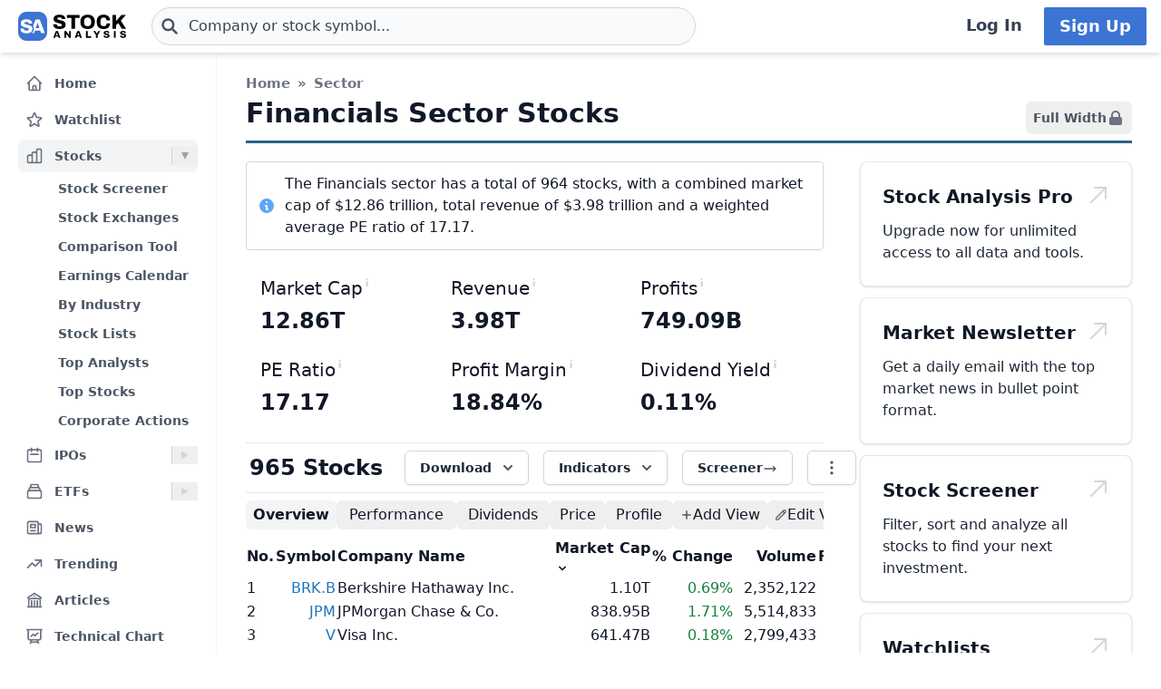

--- FILE ---
content_type: text/css; charset=utf-8
request_url: https://stockanalysis.com/_app/immutable/assets/___StockTable.DbN5E-S_.css
body_size: 331
content:
table.svelte-1ro3niy{border-collapse:separate;--tw-border-spacing-x: 0px;--tw-border-spacing-y: 0px;border-spacing:var(--tw-border-spacing-x) var(--tw-border-spacing-y);white-space:nowrap}th.svelte-1ro3niy{cursor:pointer;text-align:left;font-weight:600}th.no-pointer.svelte-1ro3niy{cursor:default}th.svelte-1ro3niy span:where(.svelte-1ro3niy){display:flex;align-items:center}th.tr.svelte-1ro3niy span:where(.svelte-1ro3niy){justify-content:flex-end}th.svelte-1ro3niy:nth-child(n+2),td.svelte-1ro3niy:nth-child(n+2){text-align:right}th.svelte-1ro3niy:nth-child(n+2) span:where(.svelte-1ro3niy){margin-right:-.25rem;justify-content:flex-end}th:nth-child(n+2).sym.svelte-1ro3niy span:where(.svelte-1ro3niy),th:nth-child(n+2).sl.svelte-1ro3niy span:where(.svelte-1ro3niy),th:nth-child(n+2).slw.svelte-1ro3niy span:where(.svelte-1ro3niy),th:nth-child(n+2).slxw.svelte-1ro3niy span:where(.svelte-1ro3niy){justify-content:flex-start}th:nth-child(n+2).sl.svelte-1ro3niy,td:nth-child(n+2).sl.svelte-1ro3niy,th:nth-child(n+2).slw.svelte-1ro3niy,td:nth-child(n+2).slw.svelte-1ro3niy,th:nth-child(n+2).slxw.svelte-1ro3niy,td:nth-child(n+2).slxw.svelte-1ro3niy{text-align:left}.symbol-table.svelte-1ro3niy{width:100%;font-size:.9rem;line-height:1.3rem}@media (min-width: 640px){.symbol-table.svelte-1ro3niy{font-size:1rem;line-height:1.5rem}}.symbol-table.svelte-1ro3niy a{padding-top:.25rem;padding-bottom:.25rem;padding-right:1px}.symbol-table.svelte-1ro3niy tr:where(.svelte-1ro3niy)>:where(.svelte-1ro3niy){border-bottom-width:1px;border-color:var(--color-border-default);padding:.5rem}.symbol-table.svelte-1ro3niy tr:where(.svelte-1ro3niy)>:where(.svelte-1ro3niy):first-child{padding-left:.5rem}@media (min-width: 640px){.symbol-table.svelte-1ro3niy tr:where(.svelte-1ro3niy)>:where(.svelte-1ro3niy):first-child{padding-left:.75rem}}.symbol-table.svelte-1ro3niy tr:where(.svelte-1ro3niy)>:where(.svelte-1ro3niy):last-child{padding-right:.5rem}@media (min-width: 640px){.symbol-table.svelte-1ro3niy tr:where(.svelte-1ro3niy)>:where(.svelte-1ro3niy):last-child{padding-right:.75rem}}.virtual-header.svelte-1ro3niy th:where(.svelte-1ro3niy){padding-top:.5rem;padding-bottom:.5rem}@media (min-width: 380px){.virtual-header.svelte-1ro3niy th:where(.svelte-1ro3niy){padding-top:.625rem;padding-bottom:.625rem}}.symbol-table.svelte-1ro3niy tr:where(.svelte-1ro3niy)>*.sym:where(.svelte-1ro3niy){border-right-width:1px;border-right-color:transparent}.symbol-table.scrolled.svelte-1ro3niy tr:where(.svelte-1ro3niy)>*.sym:where(.svelte-1ro3niy){border-right-width:1px;border-right-color:var(--color-border-default);transition-property:border-color;transition-timing-function:cubic-bezier(.4,0,.2,1);transition-duration:1s}.symbol-table.svelte-1ro3niy tr:where(.svelte-1ro3niy) th:where(.svelte-1ro3niy){white-space:nowrap;border-top-width:1px;border-color:var(--color-border-default);background-color:var(--color-bg-default)}.symbol-table.svelte-1ro3niy tr:where(.svelte-1ro3niy) th.under-dragged:where(.svelte-1ro3niy){--tw-translate-y: .25rem;transform:translate(var(--tw-translate-x),var(--tw-translate-y)) rotate(var(--tw-rotate)) skew(var(--tw-skew-x)) skewY(var(--tw-skew-y)) scaleX(var(--tw-scale-x)) scaleY(var(--tw-scale-y));transition-property:transform;transition-timing-function:cubic-bezier(.4,0,.2,1);transition-duration:.2s}.symbol-table.no-top-border.svelte-1ro3niy tr:where(.svelte-1ro3niy) th:where(.svelte-1ro3niy){border-top-width:0px}.symbol-table.svelte-1ro3niy tr:where(.svelte-1ro3niy):nth-child(odd){background-color:var(--color-bg-table-stripe)}.symbol-table.svelte-1ro3niy tr:where(.svelte-1ro3niy) th.sym:where(.svelte-1ro3niy),.symbol-table.svelte-1ro3niy tr:where(.svelte-1ro3niy):nth-child(2n) td.sym:where(.svelte-1ro3niy){background-color:var(--color-bg-default);text-align:left}.symbol-table.svelte-1ro3niy tr:where(.svelte-1ro3niy):nth-child(odd) td.sym:where(.svelte-1ro3niy){background-color:var(--color-bg-table-stripe);text-align:left}.symbol-table.scrolled.svelte-1ro3niy tr:where(.svelte-1ro3niy) th.sym:where(.svelte-1ro3niy),.symbol-table.scrolled.svelte-1ro3niy tr:where(.svelte-1ro3niy):nth-child(2n) td.sym:where(.svelte-1ro3niy){position:sticky;left:0}.symbol-table.scrolled.svelte-1ro3niy tr:where(.svelte-1ro3niy):nth-child(odd) td.sym:where(.svelte-1ro3niy){position:sticky;left:0}.symbol-table.svelte-1ro3niy tr:where(.svelte-1ro3niy):hover td:where(.svelte-1ro3niy),.symbol-table.svelte-1ro3niy tr:where(.svelte-1ro3niy):hover td.sym:where(.svelte-1ro3niy){background-color:var(--color-bg-table-hover)}.symbol-table.svelte-1ro3niy tr:where(.svelte-1ro3niy):hover td:where(.svelte-1ro3niy):is(.dark:where(.svelte-1ro3niy) :where(.svelte-1ro3niy)),.symbol-table.svelte-1ro3niy tr:where(.svelte-1ro3niy):hover td.sym:where(.svelte-1ro3niy):is(.dark:where(.svelte-1ro3niy) :where(.svelte-1ro3niy)){background-color:var(--color-bg-table-hover)}


--- FILE ---
content_type: application/javascript; charset=utf-8
request_url: https://stockanalysis.com/_app/immutable/nodes/153.EprpBBDK.js
body_size: 945
content:
import{p as N,_ as R,f as F,g as b,A as W,k as w,u as p,i as Y,t as j,b as x,c as L,s as Q,m as a,l as o,F as S,w as k,G as I,n as V,r as s}from"../chunks/BbzGpqTA.js";import{u as z}from"../chunks/B9c02IQR.js";import{c as C}from"../chunks/BxKzFxkk.js";import{H as E}from"../chunks/d3uy97ml.js";import{S as J}from"../chunks/Dx3Uskfk.js";import{_ as K}from"../chunks/DBgZPNw_.js";import{I as U}from"../chunks/rmIX49hU.js";import{I as X}from"../chunks/B8KzeewS.js";import{I as Z}from"../chunks/D7qEeMqy.js";import{F as $}from"../chunks/DaDezkzp.js";var tt=F("<!> <!>",1),et=F('<!> <main id="main"><!> <div class="flex items-baseline justify-between border-b-[3px] border-below-title"><h1 class="mb-0 pb-3"> </h1> <!></div> <div><div><!> <!></div> <!></div></main>',1);function ut(P,t){N(t,!0);const[v,D]=Q(),d=()=>k(M,"$widthModeStore",v),T=()=>k(z,"$url",v),M=R("widthModeStore"),i=["no","s"];var f=et(),h=b(f);E(h,{get title(){return`A List of Stocks in the ${t.data.title??""} Sector`},get url(){return`/stocks/sector/${t.data.path??""}/`},schemaTypes:["WebPage"],get breadcrumb(){return t.data.title}});var n=a(h,2),g=o(n);U(g,{get title(){return t.data.title},categoryTitle:"Sector"});var m=a(g,2),l=o(m),O=o(l);s(l);var q=a(l,2);$(q,{cookName:"industry-width",cookPath:"/",hasSidebar:!0}),s(m);var c=a(m,2),u=o(c),_=o(u);W(_,T,e=>{var r=tt(),y=b(r);Z(y,{classes:"mb-4 sm:mb-5",get text(){return t.data.text}});var H=a(y,2);X(H,{type:"industry"}),x(e,r)});var G=a(_,2);{let e=p(()=>({type:"stocks",tableId:`sector-${t.data.path}-v2`,title:`${t.data.data.length} Stocks`,fixed:{controls:{export:!0,columns:!0,results:!1,options:!0},fixedColumns:i,freeColumns:["n","marketCap","change","volume","price","revenue","revenueGrowth","peRatio","netIncome"],columnOptions:t.data.dataPointIds,screener:{type:"stocks",filters:[{id:"sector",array:[t.data.title],filterType:"multiselect"}],sort:{id:"marketCap",direction:"desc"}}},exportFileName:`sector-${t.data.path}`})),r=p(()=>({default:"Overview",active:"Overview",items:[{name:"Overview",ids:t.data.query.columns},{name:"Performance",ids:[...i,"tr1m","tr6m","trYTD","tr1y","tr5y","tr10y"]},{name:"Dividends",ids:[...i,"dps","dividendYield","dividendGrowth","exDivDate","payoutRatio","payoutFrequency"]},{name:"Price",ids:[...i,"price","change","volume","low52","low52ch","high52","high52ch"]},{name:"Profile",ids:[...i,"n","exchange","industry","country","employees","founded"]}]}));K(G,{get config(){return w(e)},get initialQuery(){return t.data.query},get initialData(){return t.data.data},get dynamicViews(){return w(r)}})}s(u);var A=a(u,2);{var B=e=>{J(e,{sb2:!0})};Y(A,e=>{d()==="default"&&e(B)})}s(c),s(n),j((e,r)=>{I(n,1,e),V(O,`${t.data.title??""} Sector Stocks`),I(c,1,r)},[()=>S(C("contain",d()==="fw"?"force-full-width":"")),()=>S(C("mt-3 sm:mt-4 lg:mt-5",d()!=="default"?"":"wrsb"))]),x(P,f),L(),D()}export{ut as component};


--- FILE ---
content_type: application/javascript; charset=utf-8
request_url: https://stockanalysis.com/_app/immutable/chunks/Dx3Uskfk.js
body_size: 1108
content:
import{d as q,p as D,L as y,f as M,E as H,A as Q,t as I,b as u,c as R,s as V,F as X,G as Y,l as s,J as Z,r as a,m as x,e as P,g as S,i as F,w as h,k as c,B as ee,n as $}from"./BbzGpqTA.js";import{d as te,w as ae,u as se,f as re}from"./B9c02IQR.js";import{c as ie,e as A}from"./BxKzFxkk.js";import{_ as oe}from"./Cd2OfANR.js";import{O as ne}from"./3dCvJyYm.js";var le=(C,r,i,_)=>r(i[c(_)]),de=M('<div class="relative overflow-hidden rounded-lg border border-default bg-white shadow hover:shadow-md dark:bg-dark-800"><a class="group"><div class="px-4 py-5 sm:p-6"><div class="mb-2.5 text-xl font-bold text-default xs:mb-3"> </div> <div class="text-gray-800 dark:text-dark-300"> </div> <span class="absolute right-6 top-6 text-gray-300 group-hover:text-blue-400" aria-hidden="true"><!></span></div></a></div>'),ce=M('<aside><div class="space-y-3"></div> <!></aside>');function he(C,r){D(r,!0);const[i,_]=V(),N=()=>h(re,"$isPro",i),O=()=>h(se,"$url",i),G=()=>h(te,"$display_units",i),T=()=>h(ae,"$width",i);let W=y(r,"list",19,()=>["pro","newsletter","stockScreener","watchlist"]),z=y(r,"classes",3,void 0),B=y(r,"sb2",3,!1);const o={pro:{title:"Stock Analysis Pro",description:"Upgrade now for unlimited access to all data and tools.",url:"/pro/",hideIfPro:!0,event:{name:"Pro_Click",data:{location:"Nav_Widget"}}},ipoCalendar:{title:"IPO Calendar",description:"All upcoming IPOs on the stock market with detailed statistics and financials.",url:"/ipos/calendar/"},stockScreener:{title:"Stock Screener",description:"Filter, sort and analyze all stocks to find your next investment.",url:"/stocks/screener/"},watchlist:{title:"Watchlists",description:"Keep track of your favorite stocks in real-time.",url:"/watchlist/"},etfScreener:{title:"ETF Screener",description:"Filter, sort and analyze all ETFs to find your next investment.",url:"/etf/screener/"},marketNews:{title:"Market News",description:"Get the latest news to keep up with what's going on in the markets.",url:"/news/"},marketMovers:{title:"Market Movers",description:"The stocks that are making the biggest moves in the market.",url:"/markets/gainers/"},newsletter:{title:"Market Newsletter",description:"Get a daily email with the top market news in bullet point format.",url:"/subscribe/",hideIfPro:!0},etf_compare:{title:"ETF Comparison Tool",description:"Compare two or more ETFs side-by-side.",url:"/etf/compare/"}};function J(e){e.event?A(e.event.name,e.event.data):A("Nav_Widget_Click",{type:e.title})}var m=ce(),k=s(m);H(k,21,W,Z,(e,t)=>{var f=P(),w=S(f);{var v=n=>{var p=de(),l=s(p);l.__click=[le,J,o,t];var d=s(l),g=s(d),L=s(g,!0);a(g);var b=x(g,2),U=s(b,!0);a(b);var E=x(b,2),j=s(E);oe(j,{name:"Arrow_CTA",classes:"w-6 h-6"}),a(E),a(d),a(l),a(p),I(()=>{ee(l,"href",o[c(t)].url),$(L,o[c(t)].title),$(U,o[c(t)].description)}),u(n,p)};F(w,n=>{o?.[c(t)]&&(!N()||!o[c(t)]?.hideIfPro)&&n(v)})}u(e,f)}),a(k);var K=x(k,2);Q(K,O,e=>{var t=P(),f=S(t);{var w=v=>{var n=P(),p=S(n);{var l=d=>{ne(d,{placement:"Sidebar_2"})};F(p,d=>{B()&&G()&&T()&&T()>=1024&&d(l)})}u(v,n)};F(f,v=>{v(w)})}u(e,t)}),a(m),I(e=>Y(m,1,e),[()=>X(ie("space-y-9",z()))]),u(C,m),R(),_()}q(["click"]);export{he as S};


--- FILE ---
content_type: application/javascript; charset=utf-8
request_url: https://stockanalysis.com/_app/immutable/chunks/Cdtkx_k3.js
body_size: -381
content:
function o(t,r){const n=e=>t&&!t.contains(e.target)&&!e.defaultPrevented&&e.key==="Escape"&&r();return document?.addEventListener("keydown",n,!0),{destroy(){document?.removeEventListener("keydown",n,!0)}}}export{o as p};


--- FILE ---
content_type: application/javascript; charset=utf-8
request_url: https://stockanalysis.com/_app/immutable/chunks/l0btlukp.js
body_size: 258
content:
import{d as z,p as j,L as c,D as d,C as _,o as R,f as B,l as n,r,m as D,v as E,z as F,W as b,M as G,t as I,F as v,G as h,U as L,V as O,b as T,c as U,s as V,j as x}from"./BbzGpqTA.js";import{b as W,c as p}from"./BxKzFxkk.js";import{p as X}from"./Cdtkx_k3.js";import{_ as Y}from"./Cd2OfANR.js";var q=(m,e)=>e.closeModal(),A=B('<div><div aria-modal="true"><button class="absolute right-0 top-0 m-2 sm:right-1 sm:top-1" aria-label="Close"><!></button> <!></div></div>');function Q(m,e){j(e,!0);const[H,g]=V();let w=c(e,"big",3,!1),M=c(e,"body_classes",3,""),y=c(e,"width_classes",19,()=>w()?"w-full max-w-[1024px]":"max-w-md");d("closeModal",e.closeModal);let l,f=_(0),u=_(0);d("modalX",f),d("modalY",u),R(()=>{setTimeout(()=>{if(!l)return;let s=l.getBoundingClientRect();x(f,s.left),x(u,s.top)},100)});var t=A(),a=n(t),i=n(a);i.__click=[q,e];var C=n(i);Y(C,{name:"Close",classes:"w-6 h-6 text-icon"}),r(i);var k=D(i,2);E(k,()=>e.children??F),r(a),b(a,(s,o)=>W?.(s,o),()=>()=>e.closeModal()),b(a,(s,o)=>X?.(s,o),()=>()=>e.closeModal()),G(a,s=>l=s,()=>l),r(t),I((s,o)=>{h(t,1,s),h(a,1,o)},[()=>v(p("fixed left-0 top-0 z-[99] flex h-screen w-screen items-center justify-center bg-gray-500/50",M())),()=>v(p("relative z-50 mx-2 max-h-[90vh] rounded bg-default opacity-100 shadow-lg bp:mx-3 sm:mx-4",y()))]),L(1,t,()=>O,()=>({duration:200})),T(m,t),U(),g()}z(["click"]);export{Q as M};


--- FILE ---
content_type: application/javascript; charset=utf-8
request_url: https://stockanalysis.com/_app/immutable/chunks/Cd2OfANR.js
body_size: 3102
content:
import{L as a,e as i,g as c,i as w,b as d,H as m}from"./BbzGpqTA.js";function $(v,o){let e=a(o,"classes",3,"w-5 h-5"),r=a(o,"aria_hide",3,!1)()?' aria-hidden="true"':"";function h(l){switch(l){case"Lock_Closed":return`<svg class="${e()}" viewBox="0 0 20 20" fill="currentColor" style="max-width:40px"${r}><path fill-rule="evenodd" d="M5 9V7a5 5 0 0110 0v2a2 2 0 012 2v5a2 2 0 01-2 2H5a2 2 0 01-2-2v-5a2 2 0 012-2zm8-2v2H7V7a3 3 0 016 0z" clip-rule="evenodd"/></svg>`;case"Chevron_Up":return`<svg class="${e()}" viewBox="0 0 20 20" fill="currentColor" style="max-width:40px"${r}><path fill-rule="evenodd" d="M14.707 12.707a1 1 0 01-1.414 0L10 9.414l-3.293 3.293a1 1 0 01-1.414-1.414l4-4a1 1 0 011.414 0l4 4a1 1 0 010 1.414z" clip-rule="evenodd"/></svg>`;case"Chevron_Down":return`<svg class="${e()}" viewBox="0 0 20 20" fill="currentColor" style="max-width:40px"${r}><path fill-rule="evenodd" d="M5.293 7.293a1 1 0 011.414 0L10 10.586l3.293-3.293a1 1 0 111.414 1.414l-4 4a1 1 0 01-1.414 0l-4-4a1 1 0 010-1.414z" clip-rule="evenodd"/></svg>`;case"Chevron_Right":return`<svg class="${e()}" viewBox="0 0 20 20" fill="currentColor" style="max-width:40px"${r}><path fill-rule="evenodd" d="M7.293 14.707a1 1 0 010-1.414L10.586 10 7.293 6.707a1 1 0 011.414-1.414l4 4a1 1 0 010 1.414l-4 4a1 1 0 01-1.414 0z" clip-rule="evenodd"/></svg>`;case"Chevron_Left":return`<svg class="${e()}" viewBox="0 0 20 20" fill="currentColor" style="max-width:40px"${r}><path fill-rule="evenodd" d="M12.707 5.293a1 1 0 010 1.414L9.414 10l3.293 3.293a1 1 0 01-1.414 1.414l-4-4a1 1 0 010-1.414l4-4a1 1 0 011.414 0z" clip-rule="evenodd"/></svg>`;case"Chevron_Double_Left":return`<svg class="${e()}" fill="none" viewBox="0 0 24 24" stroke="currentColor" style="max-width:40px"${r}><path stroke-linecap="round" stroke-linejoin="round" stroke-width="2" d="M11 19l-7-7 7-7m8 14l-7-7 7-7"/></svg>`;case"Chevron_Double_Right":return`<svg class="${e()}" fill="none" viewBox="0 0 24 24" stroke="currentColor" style="max-width:40px"${r}><path stroke-linecap="round" stroke-linejoin="round" stroke-width="2" d="M13 5l7 7-7 7M5 5l7 7-7 7"/></svg>`;case"Vertical_Dots":return`<svg class="${e()}" fill="none" viewBox="0 0 24 24" stroke="currentColor" style="max-width:40px"${r}><path stroke-linecap="round" stroke-linejoin="round" stroke-width="2" d="M12 5v.01M12 12v.01M12 19v.01M12 6a1 1 0 110-2 1 1 0 010 2zm0 7a1 1 0 110-2 1 1 0 010 2zm0 7a1 1 0 110-2 1 1 0 010 2z"/></svg>`;case"Close":return`<svg class="${e()}" fill="none" viewBox="0 0 24 24" stroke="currentColor" style="max-width:40px"${r}><path stroke-linecap="round" stroke-linejoin="round" stroke-width="2" d="M6 18L18 6M6 6l12 12"/></svg>`;case"Arrow_CTA":return`<svg class="${e()}" fill="currentColor" viewBox="0 0 24 24" style="max-width:40px"${r}><path d="M20 4h1a1 1 0 00-1-1v1zm-1 12a1 1 0 102 0h-2zM8 3a1 1 0 000 2V3zM3.293 19.293a1 1 0 101.414 1.414l-1.414-1.414zM19 4v12h2V4h-2zm1-1H8v2h12V3zm-.707.293l-16 16 1.414 1.414 16-16-1.414-1.414z"/></svg>`;case"Check":return`<svg class="${e()}" fill="none" viewBox="0 0 24 24" stroke="currentColor" style="max-width:40px"${r}><path stroke-linecap="round" stroke-linejoin="round" stroke-width="2" d="M5 13l4 4L19 7"/></svg>`;case"Sun":return`<svg class="${e()}" fill="none" viewBox="0 0 24 24" stroke="currentColor" style="max-width:40px"${r}><path stroke-linecap="round" stroke-linejoin="round" stroke-width="2" d="M12 3v1m0 16v1m9-9h-1M4 12H3m15.364 6.364l-.707-.707M6.343 6.343l-.707-.707m12.728 0l-.707.707M6.343 17.657l-.707.707M16 12a4 4 0 11-8 0 4 4 0 018 0z"/></svg>`;case"Moon":return`<svg class="${e()}" fill="none" viewBox="0 0 24 24" stroke="currentColor" style="max-width:40px"${r}><path stroke-linecap="round" stroke-linejoin="round" stroke-width="2" d="M20.354 15.354A9 9 0 018.646 3.646 9.003 9.003 0 0012 21a9.003 9.003 0 008.354-5.646z"/></svg>`;case"Search":return`<svg class="${e()}" fill="none" stroke-linecap="round" stroke-linejoin="round" stroke-width="3" stroke="currentColor" viewBox="0 0 24 24" style="max-width: 40px"${r}><path d="M21 21l-6-6m2-5a7 7 0 11-14 0 7 7 0 0114 0z" /></svg>`;case"Computer_Desktop":return`<svg class="${e()}" fill="none" stroke-linecap="round" stroke-linejoin="round" stroke-width="1.5" stroke="currentColor" viewBox="0 0 24 24" style="max-width: 40px"${r}><path d="M9 17.25v1.007a3 3 0 01-.879 2.122L7.5 21h9l-.621-.621A3 3 0 0115 18.257V17.25m6-12V15a2.25 2.25 0 01-2.25 2.25H5.25A2.25 2.25 0 013 15V5.25m18 0A2.25 2.25 0 0018.75 3H5.25A2.25 2.25 0 003 5.25m18 0V12a2.25 2.25 0 01-2.25 2.25H5.25A2.25 2.25 0 013 12V5.25" /></svg>`;case"SmallSpinner":return`<svg class="${e()}" viewBox="0 0 24 24" fill="none" style="max-width:40px"${r}><circle class="opacity-25" cx="12" cy="12" r="10" stroke="currentColor" stroke-width="4"/><path class="opacity-75" fill="currentColor" d="M4 12a8 8 0 018-8V0C5.373 0 0 5.373 0 12h4zm2 5.291A7.962 7.962 0 014 12H0c0 3.042 1.135 5.824 3 7.938l3-2.647z"/></svg>`;case"Large_Spinner":return`<svg class="${e()}" viewBox="0 0 24 24" fill="none" style="max-width:100px"${r}><circle class="opacity-25" cx="12" cy="12" r="10" stroke="currentColor" stroke-width="4"/><path class="opacity-75" fill="currentColor" d="M4 12a8 8 0 018-8V0C5.373 0 0 5.373 0 12h4zm2 5.291A7.962 7.962 0 014 12H0c0 3.042 1.135 5.824 3 7.938l3-2.647z"/></svg>`;case"Info_Single":return`<svg class="${e()}" viewBox="0 0 4 16" fill="currentColor" style="max-width:20px"${r}><path d="M0 6h4v10h-4v-10zm2-6c1.1 0 2 .9 2 2s-.9 2-2 2-2-.9-2-2 .9-2 2-2z"/></svg>`;case"Information_Circle":return`<svg class="${e()}" viewBox="0 0 20 20" fill="currentColor" style="max-width:40px"${r}><path fill-rule="evenodd" d="M18 10a8 8 0 11-16 0 8 8 0 0116 0zm-7-4a1 1 0 11-2 0 1 1 0 012 0zM9 9a1 1 0 000 2v3a1 1 0 001 1h1a1 1 0 100-2v-3a1 1 0 00-1-1H9z" clip-rule="evenodd"/></svg>`;case"Hover_Chart":return`<svg class="${e()}" viewBox="0 0 24 24" stroke-width="1.5" fill="none" stroke="currentColor" stroke-linecap="round" stroke-linejoin="round" style="max-width:40px"${r}><path stroke="none" d="M0 0h24v24H0z"/><rect x="3" y="12" width="6" height="8" rx="1"/><rect x="9" y="8" width="6" height="12" rx="1"/><rect x="15" y="4" width="6" height="16" rx="1"/><line x1="4" y1="20" x2="18" y2="20"/></svg>`;case"Left_Right":return`<svg class="${e()}" fill="none" viewBox="0 0 24 24" stroke="currentColor" style="max-width:40px"${r}><path stroke-linecap="round" stroke-linejoin="round" stroke-width="2" d="M8 7h12m0 0l-4-4m4 4l-4 4m0 6H4m0 0l4 4m-4-4l4-4"/></svg>`;case"Refresh":return`<svg class="${e()}" fill="none" viewBox="0 0 24 24" stroke="currentColor" style="max-width:40px"${r}><path stroke-linecap="round" stroke-linejoin="round" d="M4 4v5h.582m15.356 2A8.001 8.001 0 004.582 9m0 0H9m11 11v-5h-.581m0 0a8.003 8.003 0 01-15.357-2m15.357 2H15" stroke-width="2"/></svg>`;case"Edit":return`<svg class="${e()}" fill="none" viewBox="0 0 24 24" stroke="currentColor" stroke-width="2" style="max-width:40px"${r}><path stroke-linecap="round" stroke-linejoin="round" d="M11 5H6a2 2 0 00-2 2v11a2 2 0 002 2h11a2 2 0 002-2v-5m-1.414-9.414a2 2 0 112.828 2.828L11.828 15H9v-2.828l8.586-8.586z"/></svg>`;case"Edit_Pencil":return`<svg class="${e()}" fill="none" viewBox="0 0 24 24" stroke="currentColor" stroke-width="2" style="max-width:40px"${r}><path stroke-linecap="round" stroke-linejoin="round" d="M15.232 5.232l3.536 3.536m-2.036-5.036a2.5 2.5 0 113.536 3.536L6.5 21.036H3v-3.572L16.732 3.732z"/></svg>`;case"Plus":return`<svg class="${e()}" viewBox="0 0 20 20" fill="currentColor" style="max-width:40px"${r}><path fill-rule="evenodd" d="M10 3a1 1 0 011 1v5h5a1 1 0 110 2h-5v5a1 1 0 11-2 0v-5H4a1 1 0 110-2h5V4a1 1 0 011-1z" clip-rule="evenodd" /></svg>`;case"Trash":return`<svg class="${e()}" fill="none" viewBox="0 0 24 24" stroke="currentColor" stroke-width="2" style="max-width:40px"${r}><path stroke-linecap="round" stroke-linejoin="round" d="M19 7l-.867 12.142A2 2 0 0116.138 21H7.862a2 2 0 01-1.995-1.858L5 7m5 4v6m4-6v6m1-10V4a1 1 0 00-1-1h-4a1 1 0 00-1 1v3M4 7h16"/></svg>`;case"Question_Circle":return`<svg class="${e()}" viewBox="0 0 20 20" fill="currentColor" style="max-width:40px"${r}><path fill-rule="evenodd" d="M18 10a8 8 0 11-16 0 8 8 0 0116 0zm-8-3a1 1 0 00-.867.5 1 1 0 11-1.731-1A3 3 0 0113 8a3.001 3.001 0 01-2 2.83V11a1 1 0 11-2 0v-1a1 1 0 011-1 1 1 0 100-2zm0 8a1 1 0 100-2 1 1 0 000 2z" clip-rule="evenodd"/></svg>`;case"Exclamation":return`<svg class="${e()}" fill="none" viewBox="0 0 24 24" stroke="currentColor" stroke-width="2" style="max-width:40px"${r}><path stroke-linecap="round" stroke-linejoin="round" d="M12 9v2m0 4h.01m-6.938 4h13.856c1.54 0 2.502-1.667 1.732-3L13.732 4c-.77-1.333-2.694-1.333-3.464 0L3.34 16c-.77 1.333.192 3 1.732 3z"/></svg>`;case"Facebook":return`<svg class="${e()}" fill="currentColor" viewBox="0 0 24 24" style="max-width:40px"${r}><path fill-rule="evenodd" d="M22 12c0-5.523-4.477-10-10-10S2 6.477 2 12c0 4.991 3.657 9.128 8.438 9.878v-6.987h-2.54V12h2.54V9.797c0-2.506 1.492-3.89 3.777-3.89 1.094 0 2.238.195 2.238.195v2.46h-1.26c-1.243 0-1.63.771-1.63 1.562V12h2.773l-.443 2.89h-2.33v6.988C18.343 21.128 22 16.991 22 12z" clip-rule="evenodd"/></svg>`;case"Twitter":return`<svg class="${e()}" fill="currentColor" viewBox="0 0 24 24" style="max-width:40px"${r}><path d="M8.29 20.251c7.547 0 11.675-6.253 11.675-11.675 0-.178 0-.355-.012-.53A8.348 8.348 0 0022 5.92a8.19 8.19 0 01-2.357.646 4.118 4.118 0 001.804-2.27 8.224 8.224 0 01-2.605.996 4.107 4.107 0 00-6.993 3.743 11.65 11.65 0 01-8.457-4.287 4.106 4.106 0 001.27 5.477A4.072 4.072 0 012.8 9.713v.052a4.105 4.105 0 003.292 4.022 4.095 4.095 0 01-1.853.07 4.108 4.108 0 003.834 2.85A8.233 8.233 0 012 18.407a11.616 11.616 0 006.29 1.84"/></svg>`;case"Error":return`<svg class="${e()}" viewBox="0 0 20 20" fill="currentColor" style="max-width:40px"${r}><path fill-rule="evenodd" d="M10 18a8 8 0 100-16 8 8 0 000 16zM8.707 7.293a1 1 0 00-1.414 1.414L8.586 10l-1.293 1.293a1 1 0 101.414 1.414L10 11.414l1.293 1.293a1 1 0 001.414-1.414L11.414 10l1.293-1.293a1 1 0 00-1.414-1.414L10 8.586 8.707 7.293z" clip-rule="evenodd"/></svg>`;case"Check_Circle":return`<svg class="${e()}" fill="none" viewBox="0 0 24 24" stroke="currentColor" style="max-width:40px"${r}><path stroke-linecap="round" stroke-linejoin="round" stroke-width="2" d="M9 12l2 2 4-4m6 2a9 9 0 11-18 0 9 9 0 0118 0z"/></svg>`;case"Check_Circle_Modified":return`<svg class="${e()}" style="max-width: 40px" fill="none" stroke-linecap="round" stroke-linejoin="round" stroke-width="2.2" stroke="currentColor" viewBox="0 0 24 24" style="max-width: 40px" ${r}><path d="M12 9v6m3-3H9m12 0a9 9 0 11-18 0 9 9 0 0118 0z" /></svg>`;case"External":return`<svg class="${e()}" fill="none" viewBox="0 0 24 24" stroke="currentColor" stroke-width="2" style="max-width:40px"${r}><path stroke-linecap="round" stroke-linejoin="round" d="M10 6H6a2 2 0 00-2 2v10a2 2 0 002 2h10a2 2 0 002-2v-4M14 4h6m0 0v6m0-6L10 14"/></svg>`;case"Success":return`<svg class="${e()}" viewBox="0 0 20 20" fill="currentColor" style="max-width:40px"${r}><path fill-rule="evenodd" d="M10 18a8 8 0 100-16 8 8 0 000 16zm3.707-9.293a1 1 0 00-1.414-1.414L9 10.586 7.707 9.293a1 1 0 00-1.414 1.414l2 2a1 1 0 001.414 0l4-4z" clip-rule="evenodd"/></svg>`;case"Warning":return`<svg class="${e()}" viewBox="0 0 20 20" fill="currentColor" style="max-width:40px"${r}><path fill-rule="evenodd" d="M8.257 3.099c.765-1.36 2.722-1.36 3.486 0l5.58 9.92c.75 1.334-.213 2.98-1.742 2.98H4.42c-1.53 0-2.493-1.646-1.743-2.98l5.58-9.92zM11 13a1 1 0 11-2 0 1 1 0 012 0zm-1-8a1 1 0 00-1 1v3a1 1 0 002 0V6a1 1 0 00-1-1z" clip-rule="evenodd"/></svg>`;case"Arrow_Sm_Up":return`<svg class="${e()}" fill="none" viewBox="0 0 24 24" stroke="currentColor" style="max-width:40px"${r}><path stroke-linecap="round" stroke-linejoin="round" stroke-width="2" d="M7 11l5-5m0 0l5 5m-5-5v12"/></svg>`;case"Arrow_Sm_Down":return`<svg class="${e()}" fill="none" viewBox="0 0 24 24" stroke="currentColor" style="max-width:40px"${r}><path stroke-linecap="round" stroke-linejoin="round" stroke-width="2" d="M17 13l-5 5m0 0l-5-5m5 5V6"/></svg>`;case"Arrow_Long_Left":return`<svg class="${e()}" fill="none" viewBox="0 0 24 24" stroke="currentColor" style="max-width:40px"${r}><path stroke-linecap="round" stroke-linejoin="round" stroke-width="2" d="M6.75 15.75L3 12m0 0l3.75-3.75M3 12h18" /></svg>`;case"Arrow_Long_Right":return`<svg class="${e()}" fill="none" viewBox="0 0 24 24" stroke="currentColor" style="max-width:40px"${r}><path stroke-linecap="round" stroke-linejoin="round" stroke-width="2" d="M17.25 8.25L21 12m0 0l-3.75 3.75M21 12H3"/></svg>`;case"Close_Circle":return`<svg class="${e()}" fill="none" viewBox="0 0 24 24" stroke="currentColor" style="max-width:40px"${r}><path stroke-linecap="round" stroke-linejoin="round" stroke-width="2" d="M10 14l2-2m0 0l2-2m-2 2l-2-2m2 2l2 2m7-2a9 9 0 11-18 0 9 9 0 0118 0z"/></svg>`;case"Plus_Circle":return`<svg class="${e()}" fill="none" viewBox="0 0 24 24" stroke="currentColor" style="max-width:40px"${r}><path stroke-linecap="round" stroke-linejoin="round" stroke-width="2" d="M12 9v6m3-3H9m12 0a9 9 0 11-18 0 9 9 0 0118 0z"/></svg>`;case"Minus_Circle":return`<svg class="${e()}" fill="none" viewBox="0 0 24 24" stroke="currentColor" style="max-width:40px"${r}><path stroke-linecap="round" stroke-linejoin="round" stroke-width="2" d="M15 12H9m12 0a9 9 0 11-18 0 9 9 0 0118 0z"/></svg>`;case"Hamburger":return`<svg class="${e()}" fill="none" viewBox="0 0 24 24" stroke="currentColor" style="max-width:40px"${r}><path stroke-linecap="round" stroke-linejoin="round" stroke-width="2" d="M4 6h16M4 12h16M4 18h16"/></svg>`;case"Bolt":return`<svg class="${e()}" fill="none" viewBox="0 0 24 24" stroke-width="1.5" stroke="currentColor" style="max-width:40px"${r}><path stroke-linecap="round" stroke-linejoin="round" d="M3.75 13.5l10.5-11.25L12 10.5h8.25L9.75 21.75 12 13.5H3.75z" /></svg>`;case"User_Circle":return`<svg class="${e()}" fill="currentColor" viewBox="0 0 24 24" style="max-width:100px"${r}><path fill-rule="evenodd" d="M18.685 19.097A9.723 9.723 0 0021.75 12c0-5.385-4.365-9.75-9.75-9.75S2.25 6.615 2.25 12a9.723 9.723 0 003.065 7.097A9.716 9.716 0 0012 21.75a9.716 9.716 0 006.685-2.653zm-12.54-1.285A7.486 7.486 0 0112 15a7.486 7.486 0 015.855 2.812A8.224 8.224 0 0112 20.25a8.224 8.224 0 01-5.855-2.438zM15.75 9a3.75 3.75 0 11-7.5 0 3.75 3.75 0 017.5 0z" clip-rule="evenodd" /></svg>`;case"Full_Screen":return`<svg class="${e()}" fill="none" viewBox="0 0 24 24" stroke-width="1.5" stroke="currentColor" style="max-width:40px"${r}><path stroke-linecap="round" stroke-linejoin="round" d="M3.75 3.75v4.5m0-4.5h4.5m-4.5 0L9 9M3.75 20.25v-4.5m0 4.5h4.5m-4.5 0L9 15M20.25 3.75h-4.5m4.5 0v4.5m0-4.5L15 9m5.25 11.25h-4.5m4.5 0v-4.5m0 4.5L15 15" /></svg>`;case"Star_Outline":return`<svg class="${e()}" fill="currentColor" viewBox="0 0 24 24" style="max-width:40px" ${r}>
		<path d="M12 17.27L18.18 21l-1.64-7.03L22 9.24l-7.19-.61L12 2 9.19 8.63 2 9.24l5.46 4.73L5.82 21z"/>
	</svg>`;case"Star_Filled":return`<svg class="${e()}" fill="currentColor" viewBox="0 0 24 24" style="max-width:40px" ${r}>
		<path d="M12 2L9.19 8.63 2 9.24l5.46 4.73L5.82 21 12 17.27 18.18 21l-1.64-7.03L22 9.24l-7.19-.61L12 2z"/>
	</svg>`;case"Copy":return`<svg class="${e()}" fill="none" viewBox="0 0 24 24" stroke-width="2" stroke="currentColor" style="max-width:40px"${r}><path stroke-linecap="round" stroke-linejoin="round" d="M15.75 17.25v3.375c0 .621-.504 1.125-1.125 1.125h-9.75a1.125 1.125 0 0 1-1.125-1.125V7.875c0-.621.504-1.125 1.125-1.125H6.75a9.06 9.06 0 0 1 1.5.124m7.5 10.376h3.375c.621 0 1.125-.504 1.125-1.125V11.25c0-4.46-3.243-8.161-7.5-8.876a9.06 9.06 0 0 0-1.5-.124H9.375c-.621 0-1.125.504-1.125 1.125v3.5m7.5 10.375H9.375a1.125 1.125 0 0 1-1.125-1.125v-9.25m12 6.625v-1.875a3.375 3.375 0 0 0-3.375-3.375h-1.5a1.125 1.125 0 0 1-1.125-1.125v-1.5a3.375 3.375 0 0 0-3.375-3.375H9.75" /></svg>`;case"Download":return`<svg class="${e()}" fill="none" viewBox="0 0 24 24" stroke-width="2" stroke="currentColor" style="max-width:40px"${r}><path stroke-linecap="round" stroke-linejoin="round" d="M3 16.5v2.25A2.25 2.25 0 0 0 5.25 21h13.5A2.25 2.25 0 0 0 21 18.75V16.5M16.5 12 12 16.5m0 0L7.5 12m4.5 4.5V3" /></svg>`}}const t=h(o.name);var s=i(),u=c(s);{var x=l=>{var n=i(),p=c(n);m(p,()=>t),d(l,n)};w(u,l=>{t&&l(x)})}d(v,s)}export{$ as _};


--- FILE ---
content_type: application/javascript; charset=utf-8
request_url: https://stockanalysis.com/_app/immutable/entry/app.H9boXFB7.js
body_size: 8306
content:
const __vite__mapDeps=(i,m=__vite__mapDeps,d=(m.f||(m.f=["_app/immutable/nodes/0.IRU37ON3.js","_app/immutable/chunks/DaWZu8wl.js","_app/immutable/chunks/BXl3LOEh.js","_app/immutable/chunks/BbzGpqTA.js","_app/immutable/chunks/tEWB8diA.js","_app/immutable/chunks/BxKzFxkk.js","_app/immutable/chunks/B9c02IQR.js","_app/immutable/chunks/MjfEAdMa.js","_app/immutable/chunks/C5v9hyyE.js","_app/immutable/chunks/Cd2OfANR.js","_app/immutable/chunks/zGURw8L5.js","_app/immutable/chunks/DQDYqMb1.js","_app/immutable/chunks/fAzXSrUB.js","_app/immutable/chunks/D2ej6wap.js","_app/immutable/chunks/B-d0uqGW.js","_app/immutable/assets/0.4dZ17qz_.css","_app/immutable/nodes/1.CudqFkrB.js","_app/immutable/nodes/2.DDHkoaWk.js","_app/immutable/nodes/3.8XHsmd1s.js","_app/immutable/chunks/BjYpP9Ae.js","_app/immutable/assets/article.BmwDwuZf.css","_app/immutable/nodes/4.CjR1VC3h.js","_app/immutable/chunks/Bel_Bt4g.js","_app/immutable/nodes/5.CHMvpX7U.js","_app/immutable/chunks/CEYt_los.js","_app/immutable/chunks/BFHjR4WH.js","_app/immutable/chunks/l0X1c8p-.js","_app/immutable/chunks/Cl8wcjkd.js","_app/immutable/chunks/l0btlukp.js","_app/immutable/chunks/Cdtkx_k3.js","_app/immutable/chunks/DJk2FoPM.js","_app/immutable/chunks/BpGtMTw8.js","_app/immutable/chunks/CP3GzYxn.js","_app/immutable/chunks/J1VKjfqd.js","_app/immutable/chunks/D-n3LshW.js","_app/immutable/chunks/hGjR4LAm.js","_app/immutable/chunks/CRjQViZP.js","_app/immutable/chunks/B0YlmiIT.js","_app/immutable/assets/Watchlist.CWQxx6JI.css","_app/immutable/chunks/CDYbpg8S.js","_app/immutable/nodes/6.CFjw2Vxc.js","_app/immutable/chunks/Dx3Uskfk.js","_app/immutable/chunks/3dCvJyYm.js","_app/immutable/nodes/7.DDVGw1q4.js","_app/immutable/nodes/8.YBwPF3yI.js","_app/immutable/chunks/DQZ8N-FF.js","_app/immutable/chunks/Dp3U9tjg.js","_app/immutable/chunks/B5AwmtW7.js","_app/immutable/chunks/qC72EZRq.js","_app/immutable/chunks/BmtsocKo.js","_app/immutable/chunks/OOFpKFmg.js","_app/immutable/nodes/9.DS02kDkL.js","_app/immutable/nodes/10.Btg79cbY.js","_app/immutable/nodes/11.DQOpbxG8.js","_app/immutable/nodes/12.B7YIqsjz.js","_app/immutable/nodes/13.BELqwQBo.js","_app/immutable/nodes/14.CccorER4.js","_app/immutable/nodes/15.CrxSg0kn.js","_app/immutable/chunks/DaDezkzp.js","_app/immutable/nodes/16.BZr25-Oe.js","_app/immutable/nodes/17.D437W-tA.js","_app/immutable/nodes/18.e66XUx7Q.js","_app/immutable/nodes/19.KqZupLYw.js","_app/immutable/nodes/20.e66XUx7Q.js","_app/immutable/nodes/21.CxbnMUPh.js","_app/immutable/nodes/22.Dej2zvvI.js","_app/immutable/chunks/rmIX49hU.js","_app/immutable/nodes/23.BELqwQBo.js","_app/immutable/nodes/24.DUaoSRBy.js","_app/immutable/assets/24.DdofrvEo.css","_app/immutable/nodes/25.BQ_o4S6E.js","_app/immutable/assets/25.DrlyNutw.css","_app/immutable/nodes/26.W9mNstUP.js","_app/immutable/chunks/d3uy97ml.js","_app/immutable/chunks/Dx29n3sw.js","_app/immutable/chunks/CehtoZ8D.js","_app/immutable/chunks/B-ASImJQ.js","_app/immutable/nodes/27.Muz08X1S.js","_app/immutable/nodes/28.BKyoFn1I.js","_app/immutable/nodes/29.CkPQJC1t.js","_app/immutable/chunks/BwxSwxMk.js","_app/immutable/chunks/IqXicVeZ.js","_app/immutable/chunks/mvZYXLJH.js","_app/immutable/chunks/DqZfiw2n.js","_app/immutable/chunks/CyUxoOOk.js","_app/immutable/assets/SimpleTable.YkcNhIZD.css","_app/immutable/nodes/30.BfKHRNZr.js","_app/immutable/chunks/CFnPq8I2.js","_app/immutable/chunks/Dbz9UCZT.js","_app/immutable/chunks/Cv9z9m2B.js","_app/immutable/nodes/31.Cuim9uyB.js","_app/immutable/chunks/A9KK22ih.js","_app/immutable/nodes/32.Cr7z_YW2.js","_app/immutable/nodes/33.BfA_m_zw.js","_app/immutable/assets/33._77EVI3Z.css","_app/immutable/nodes/34.DUBMZzI4.js","_app/immutable/nodes/35.DwtSSsZA.js","_app/immutable/assets/35.BoUmXbsC.css","_app/immutable/nodes/36.Bww9r56B.js","_app/immutable/nodes/37.BF9uQjus.js","_app/immutable/nodes/38.BuEzT9FZ.js","_app/immutable/assets/38.Dc0XnwCO.css","_app/immutable/nodes/39.C0YBJh4s.js","_app/immutable/chunks/D7qEeMqy.js","_app/immutable/chunks/DBgZPNw_.js","_app/immutable/chunks/BF-ykkic.js","_app/immutable/chunks/CxDlWlW-.js","_app/immutable/chunks/tKIWE8X6.js","_app/immutable/chunks/DtkrAaOm.js","_app/immutable/chunks/ChgM8vzP.js","_app/immutable/assets/___StockTable.DbN5E-S_.css","_app/immutable/nodes/40.D27xhn6H.js","_app/immutable/assets/40.CWceABpo.css","_app/immutable/nodes/41.BzfSWcCQ.js","_app/immutable/nodes/42.CqCBjVDG.js","_app/immutable/nodes/43.CIGP5-k8.js","_app/immutable/chunks/CcEE99Hz.js","_app/immutable/chunks/sSk9qwZa.js","_app/immutable/chunks/DBPA9z-f.js","_app/immutable/chunks/DwyoCPrN.js","_app/immutable/nodes/44.DYXfSkxY.js","_app/immutable/chunks/z8r1sPbQ.js","_app/immutable/chunks/DX0sUdVi.js","_app/immutable/chunks/BlfVhmbL.js","_app/immutable/assets/44.fsGkhn2H.css","_app/immutable/nodes/45.DhqdUpr3.js","_app/immutable/nodes/46.BrbHva37.js","_app/immutable/nodes/47.BjvSV8-b.js","_app/immutable/nodes/48.DLPoM71F.js","_app/immutable/chunks/B7fz8mWA.js","_app/immutable/nodes/49.cCmM_RPT.js","_app/immutable/nodes/50.dN3lVJdp.js","_app/immutable/nodes/51.CyX4EgW6.js","_app/immutable/nodes/52.BWoLEXMb.js","_app/immutable/nodes/53.BwYjGtOk.js","_app/immutable/chunks/ClSY2hAR.js","_app/immutable/nodes/54.zyIV30wS.js","_app/immutable/assets/54.B4prlXce.css","_app/immutable/nodes/55.ouB58wpl.js","_app/immutable/nodes/56.Cks7P4gI.js","_app/immutable/chunks/EvlipcIX.js","_app/immutable/chunks/BK-W5JGC.js","_app/immutable/chunks/CdVQEzmw.js","_app/immutable/nodes/57.Bp0cR5n5.js","_app/immutable/nodes/58.aIImJIXN.js","_app/immutable/nodes/59.CnrAPEiG.js","_app/immutable/chunks/CxS_tyxg.js","_app/immutable/nodes/60.CSKrwS6M.js","_app/immutable/nodes/61.BhnPAW9e.js","_app/immutable/chunks/-fEdmNIT.js","_app/immutable/chunks/wQTUnE-E.js","_app/immutable/chunks/DpZlF2v1.js","_app/immutable/chunks/B5195tSk.js","_app/immutable/chunks/CapWfnhJ.js","_app/immutable/chunks/DeHkvE2K.js","_app/immutable/nodes/62.CSxEpHtd.js","_app/immutable/nodes/63.DjBnVTbW.js","_app/immutable/chunks/lbp6l8Sv.js","_app/immutable/chunks/BlNNuOSK.js","_app/immutable/chunks/BJdzmajI.js","_app/immutable/chunks/DQYGX0Mq.js","_app/immutable/chunks/D9fZ3tUK.js","_app/immutable/nodes/64.DXecM317.js","_app/immutable/chunks/BySBFW3y.js","_app/immutable/nodes/65.CoeMwZgq.js","_app/immutable/chunks/Fjgah4Mx.js","_app/immutable/chunks/D0mC6-Fm.js","_app/immutable/nodes/66.BC6uTGBG.js","_app/immutable/chunks/DLlxSSfk.js","_app/immutable/chunks/BcXbxxez.js","_app/immutable/nodes/67.CdYvSrhs.js","_app/immutable/nodes/68.Bj6HeeNe.js","_app/immutable/chunks/CyCaHFlg.js","_app/immutable/assets/__AggTable.C6jOHKhm.css","_app/immutable/nodes/69.DusC8VZ1.js","_app/immutable/nodes/70.7wdHxuNo.js","_app/immutable/chunks/BwxTPL2N.js","_app/immutable/chunks/BBEhcNvf.js","_app/immutable/assets/presetFilters.CQ4kba71.css","_app/immutable/nodes/71.DogUYFKR.js","_app/immutable/nodes/72.CLQGAdIk.js","_app/immutable/nodes/73.CkiXCwHM.js","_app/immutable/chunks/BE1YaqKl.js","_app/immutable/chunks/2dV6Zc-n.js","_app/immutable/chunks/DXwhKVmT.js","_app/immutable/nodes/74.BKPRLSs5.js","_app/immutable/nodes/75.CCh4SwDv.js","_app/immutable/chunks/BFQuW_vD.js","_app/immutable/nodes/76.BC65yitl.js","_app/immutable/nodes/77.CCF0Jzgg.js","_app/immutable/nodes/78.CULgbJlb.js","_app/immutable/nodes/79.Chxa9GbN.js","_app/immutable/nodes/80.HiIrKKfO.js","_app/immutable/nodes/81.D1o-9YCX.js","_app/immutable/chunks/CyJgMAd7.js","_app/immutable/nodes/82.BJyOIxKJ.js","_app/immutable/chunks/4Fkviutj.js","_app/immutable/nodes/83.B2vKUKjP.js","_app/immutable/assets/83.DpMlfVg9.css","_app/immutable/nodes/84.BI373QcG.js","_app/immutable/chunks/B-Z44LIh.js","_app/immutable/nodes/85.BTYmKHf9.js","_app/immutable/nodes/86.CUr96qca.js","_app/immutable/nodes/87.DBHOdVdJ.js","_app/immutable/nodes/88.hAM97Zmu.js","_app/immutable/assets/88.B_8z-YLD.css","_app/immutable/nodes/89.BNdsagJe.js","_app/immutable/assets/89.Byk4kp-J.css","_app/immutable/nodes/90.rNHnB0Sy.js","_app/immutable/chunks/ugoZfK8I.js","_app/immutable/nodes/91.CvcYgpVr.js","_app/immutable/chunks/BH0VPvSm.js","_app/immutable/nodes/92.BJ0waXg7.js","_app/immutable/nodes/93.BGIku4Ab.js","_app/immutable/nodes/94.3maQ1mNw.js","_app/immutable/chunks/DiGZuswS.js","_app/immutable/nodes/95.DDmae-h8.js","_app/immutable/nodes/96.CdJPAVvB.js","_app/immutable/nodes/97.Vb2k-WtP.js","_app/immutable/chunks/qr96tZkz.js","_app/immutable/nodes/98.VjkUzuTR.js","_app/immutable/nodes/99.dCdoBtKA.js","_app/immutable/chunks/CN28izLc.js","_app/immutable/nodes/100.BbMJH3KU.js","_app/immutable/nodes/101.CaUW12NB.js","_app/immutable/nodes/102.PidS9UnY.js","_app/immutable/nodes/103.Cd-KblvI.js","_app/immutable/nodes/104.Dl8hBs1W.js","_app/immutable/nodes/105.CToVHPAV.js","_app/immutable/nodes/106.bqa1N83p.js","_app/immutable/chunks/BgrGuZ2r.js","_app/immutable/nodes/107.DCTk3ldk.js","_app/immutable/chunks/mMlmlRA2.js","_app/immutable/chunks/_-M6xO1h.js","_app/immutable/assets/107.DwHcD178.css","_app/immutable/nodes/108.DMPS4aEl.js","_app/immutable/nodes/109.t2KOJvkO.js","_app/immutable/nodes/110.DWgDKc0_.js","_app/immutable/nodes/111.DqbtWz9u.js","_app/immutable/nodes/112.D-iHrbyC.js","_app/immutable/chunks/Gat2l69D.js","_app/immutable/nodes/113.B5cp9Pxg.js","_app/immutable/nodes/114.CuC_z4Sz.js","_app/immutable/nodes/115.gdpJ4IBi.js","_app/immutable/nodes/116.D65smE4b.js","_app/immutable/nodes/117.24-bUeBD.js","_app/immutable/nodes/118.CHdajfVZ.js","_app/immutable/nodes/119.UzSd3boa.js","_app/immutable/nodes/120.cnfa9caT.js","_app/immutable/chunks/CLU6Ko_O.js","_app/immutable/nodes/121.D5dkhwfs.js","_app/immutable/nodes/122.nOzUkp0p.js","_app/immutable/chunks/B-JGAhYA.js","_app/immutable/chunks/D-5RjSsy.js","_app/immutable/nodes/123.C2XIW2Eo.js","_app/immutable/nodes/124.ByXl935u.js","_app/immutable/chunks/Cm6OEDJn.js","_app/immutable/nodes/125.HtBxw7oj.js","_app/immutable/chunks/9d5CGsun.js","_app/immutable/chunks/BA53Q93t.js","_app/immutable/assets/_FinancialTable.CaTO0b_N.css","_app/immutable/nodes/126.DA-tuyNQ.js","_app/immutable/nodes/127.DkTIM-La.js","_app/immutable/nodes/128.CoxwJOs_.js","_app/immutable/chunks/DLPj2CoN.js","_app/immutable/chunks/Dfx_ON3m.js","_app/immutable/nodes/129.YoqvLzer.js","_app/immutable/chunks/gFOnKdT-.js","_app/immutable/nodes/130.DDzqtT1J.js","_app/immutable/chunks/D-Wt8Kx7.js","_app/immutable/nodes/131.0xKjOeeM.js","_app/immutable/nodes/132.d2bW9Ka9.js","_app/immutable/nodes/133.DM09oQQK.js","_app/immutable/nodes/134.UsxQZCbd.js","_app/immutable/nodes/135.C5kefRhN.js","_app/immutable/nodes/136.Cx-VZIFg.js","_app/immutable/nodes/137.BT1mSC7Y.js","_app/immutable/nodes/138.MwdF3_TG.js","_app/immutable/chunks/DbO1j74O.js","_app/immutable/assets/_AnalystTable.COiJL7Gm.css","_app/immutable/nodes/139.Xl30HfK6.js","_app/immutable/nodes/140.B2-PTv8P.js","_app/immutable/nodes/141.BiuphN4t.js","_app/immutable/chunks/D2ylCO4d.js","_app/immutable/nodes/142.CcBDhfew.js","_app/immutable/nodes/143.DlyTcVti.js","_app/immutable/nodes/144.Dd6KxUhE.js","_app/immutable/nodes/145.C31_5DU5.js","_app/immutable/nodes/146.DUK-kHpW.js","_app/immutable/nodes/147.CBq8PaCg.js","_app/immutable/chunks/RKBNBOd3.js","_app/immutable/assets/147.BZpTOwEv.css","_app/immutable/nodes/148.C80u6C68.js","_app/immutable/chunks/D2jBQ89j.js","_app/immutable/nodes/149.eMDllz5j.js","_app/immutable/chunks/B8KzeewS.js","_app/immutable/nodes/150.BFboqIen.js","_app/immutable/nodes/151.BevOmhQS.js","_app/immutable/nodes/152.BAZ7GLtQ.js","_app/immutable/nodes/153.EprpBBDK.js","_app/immutable/nodes/154.BLIrwljI.js","_app/immutable/nodes/155.CVpXmegu.js","_app/immutable/nodes/156.Bj4B5uLR.js","_app/immutable/nodes/157.dk6I4-LR.js","_app/immutable/nodes/158.DpZTtcib.js","_app/immutable/chunks/BQnuDhm-.js","_app/immutable/nodes/159.DQaZAxQo.js","_app/immutable/nodes/160.BVfnMl_o.js","_app/immutable/nodes/161.DBg4BgAj.js","_app/immutable/nodes/162.ClkLZ4Ag.js","_app/immutable/chunks/DxKuRE3s.js","_app/immutable/nodes/163.BeopZzZz.js","_app/immutable/chunks/C9LDShc1.js","_app/immutable/nodes/164.2giRin-A.js","_app/immutable/nodes/165.Bw0em1bP.js","_app/immutable/nodes/166.C3-fZEwx.js","_app/immutable/nodes/167.C03nouqF.js","_app/immutable/nodes/168.8PIivijr.js"])))=>i.map(i=>d[i]);
import{_}from"../chunks/BXl3LOEh.js";import{c as Z}from"../chunks/tEWB8diA.js";import{p as $,L as D,a6 as __,q as t_,o as o_,k as s,O as k,N as h,an as r_,f as S,g as a,i as I,m as e_,b as E,c as i_,e as p,a3 as L,l as s_,r as E_,M as R,u as A,a7 as m_,t as a_,n as u_,ao as d_}from"../chunks/BbzGpqTA.js";const p_=({error:o})=>{const t=o?.status,r=o instanceof Error?o.message:String(o);return t!==404&&Z.captureException(o),t===404||r.includes("Not found")?{message:"Not found"}:o instanceof Error?{message:`Client Error: ${o.message}`,stack:o.stack}:{message:"Client Error"}},T_={};var v_=S('<div id="svelte-announcer" aria-live="assertive" aria-atomic="true" style="position: absolute; left: 0; top: 0; clip: rect(0 0 0 0); clip-path: inset(50%); overflow: hidden; white-space: nowrap; width: 1px; height: 1px"><!></div>'),n_=S("<!> <!>",1);function c_(o,t){$(t,!0);let r=D(t,"components",23,()=>[]),T=D(t,"data_0",3,null),V=D(t,"data_1",3,null),w=D(t,"data_2",3,null);__(()=>t.stores.page.set(t.page)),t_(()=>{t.stores,t.page,t.constructors,r(),t.form,T(),V(),w(),t.stores.page.notify()});let l=k(!1),x=k(!1),q=k(null);o_(()=>{const e=t.stores.page.subscribe(()=>{s(l)&&(h(x,!0),r_().then(()=>{h(q,document.title||"untitled page",!0)}))});return h(l,!0),e});const z=A(()=>t.constructors[2]);var C=n_(),M=a(C);{var B=e=>{var i=p();const v=A(()=>t.constructors[0]);var n=a(i);L(n,()=>s(v),(m,u)=>{R(u(m,{get data(){return T()},get form(){return t.form},children:(c,L_)=>{var N=p(),J=a(N);{var K=d=>{var P=p();const f=A(()=>t.constructors[1]);var g=a(P);L(g,()=>s(f),(b,y)=>{R(y(b,{get data(){return V()},get form(){return t.form},children:(O,R_)=>{var j=p(),U=a(j);L(U,()=>s(z),(W,X)=>{R(X(W,{get data(){return w()},get form(){return t.form}}),Y=>r()[2]=Y,()=>r()?.[2])}),E(O,j)},$$slots:{default:!0}}),O=>r()[1]=O,()=>r()?.[1])}),E(d,P)},Q=d=>{var P=p();const f=A(()=>t.constructors[1]);var g=a(P);L(g,()=>s(f),(b,y)=>{R(y(b,{get data(){return V()},get form(){return t.form}}),O=>r()[1]=O,()=>r()?.[1])}),E(d,P)};I(J,d=>{t.constructors[2]?d(K):d(Q,!1)})}E(c,N)},$$slots:{default:!0}}),c=>r()[0]=c,()=>r()?.[0])}),E(e,i)},F=e=>{var i=p();const v=A(()=>t.constructors[0]);var n=a(i);L(n,()=>s(v),(m,u)=>{R(u(m,{get data(){return T()},get form(){return t.form}}),c=>r()[0]=c,()=>r()?.[0])}),E(e,i)};I(M,e=>{t.constructors[1]?e(B):e(F,!1)})}var G=e_(M,2);{var H=e=>{var i=v_(),v=s_(i);{var n=m=>{var u=m_();a_(()=>u_(u,s(q))),E(m,u)};I(v,m=>{s(x)&&m(n)})}E_(i),E(e,i)};I(G,e=>{s(l)&&e(H)})}E(o,C),i_()}const V_=d_(c_),l_=[()=>_(()=>import("../nodes/0.IRU37ON3.js"),__vite__mapDeps([0,1,2,3,4,5,6,7,8,9,10,11,12,13,14,15])),()=>_(()=>import("../nodes/1.CudqFkrB.js"),__vite__mapDeps([16,3,6,7,5,4,8])),()=>_(()=>import("../nodes/2.DDHkoaWk.js"),__vite__mapDeps([17,3,6,7])),()=>_(()=>import("../nodes/3.8XHsmd1s.js"),__vite__mapDeps([18,3,6,7,5,4,8,19,20])),()=>_(()=>import("../nodes/4.CjR1VC3h.js"),__vite__mapDeps([21,3,7,6,13,5,4,8,22])),()=>_(()=>import("../nodes/5.CHMvpX7U.js"),__vite__mapDeps([23,3,6,7,5,4,8,24,22,25,26,2,10,11,9,27,28,29,30,31,32,33,34,19,35,36,37,38,39,13])),()=>_(()=>import("../nodes/6.CFjw2Vxc.js"),__vite__mapDeps([40,3,41,6,7,5,4,8,9,42,2,14])),()=>_(()=>import("../nodes/7.DDVGw1q4.js"),__vite__mapDeps([43,3])),()=>_(()=>import("../nodes/8.YBwPF3yI.js"),__vite__mapDeps([44,3,45,6,7,46,5,4,8,9,47,48,49,50])),()=>_(()=>import("../nodes/9.DS02kDkL.js"),__vite__mapDeps([51,3,6,7,5,4,8])),()=>_(()=>import("../nodes/10.Btg79cbY.js"),__vite__mapDeps([52,3,42,2,6,7,5,4,8,14])),()=>_(()=>import("../nodes/11.DQOpbxG8.js"),__vite__mapDeps([53,3,5,4,6,7,8])),()=>_(()=>import("../nodes/12.B7YIqsjz.js"),__vite__mapDeps([54,3,6,7,5,4,8])),()=>_(()=>import("../nodes/13.BELqwQBo.js"),__vite__mapDeps([55,3])),()=>_(()=>import("../nodes/14.CccorER4.js"),__vite__mapDeps([56,3])),()=>_(()=>import("../nodes/15.CrxSg0kn.js"),__vite__mapDeps([57,3,42,2,6,7,5,4,8,14,58,9])),()=>_(()=>import("../nodes/16.BZr25-Oe.js"),__vite__mapDeps([59,3,31,9])),()=>_(()=>import("../nodes/17.D437W-tA.js"),__vite__mapDeps([60,3,6,7,5,4,8,49,46,9,47,48,50])),()=>_(()=>import("../nodes/18.e66XUx7Q.js"),__vite__mapDeps([61,3,6,7,5,4,8])),()=>_(()=>import("../nodes/19.KqZupLYw.js"),__vite__mapDeps([62,3,45,6,7,46,5,4,8,9,47,48,49,50])),()=>_(()=>import("../nodes/20.e66XUx7Q.js"),__vite__mapDeps([63,3,6,7,5,4,8])),()=>_(()=>import("../nodes/21.CxbnMUPh.js"),__vite__mapDeps([64,3,42,2,6,7,5,4,8,14])),()=>_(()=>import("../nodes/22.Dej2zvvI.js"),__vite__mapDeps([65,3,6,7,5,4,8,66,58,9])),()=>_(()=>import("../nodes/23.BELqwQBo.js"),__vite__mapDeps([67,3])),()=>_(()=>import("../nodes/24.DUaoSRBy.js"),__vite__mapDeps([68,3,41,6,7,5,4,8,9,42,2,14,69])),()=>_(()=>import("../nodes/25.BQ_o4S6E.js"),__vite__mapDeps([70,3,71])),()=>_(()=>import("../nodes/26.W9mNstUP.js"),__vite__mapDeps([72,3,9,10,7,6,5,4,8,11,73,74,75,76])),()=>_(()=>import("../nodes/27.Muz08X1S.js"),__vite__mapDeps([77,3,73,6,7,5,4,8,41,9,42,2,14,20])),()=>_(()=>import("../nodes/28.BKyoFn1I.js"),__vite__mapDeps([78,3,5,4,6,7,8,73])),()=>_(()=>import("../nodes/29.CkPQJC1t.js"),__vite__mapDeps([79,3,6,7,73,5,4,8,49,80,30,81,9,82,83,27,2,84,85,41,42,14])),()=>_(()=>import("../nodes/30.BfKHRNZr.js"),__vite__mapDeps([86,3,6,7,8,73,5,4,87,9,88,89])),()=>_(()=>import("../nodes/31.Cuim9uyB.js"),__vite__mapDeps([90,3,8,31,9,91,73,6,7,5,4,87,89])),()=>_(()=>import("../nodes/32.Cr7z_YW2.js"),__vite__mapDeps([92,3,6,7,8,31,9,73,5,4,87,89])),()=>_(()=>import("../nodes/33.BfA_m_zw.js"),__vite__mapDeps([93,3,6,7,26,5,4,8,73,9,94])),()=>_(()=>import("../nodes/34.DUBMZzI4.js"),__vite__mapDeps([95,3,5,4,6,7,8,73])),()=>_(()=>import("../nodes/35.DwtSSsZA.js"),__vite__mapDeps([96,3,8,5,4,6,7,31,9,73,97])),()=>_(()=>import("../nodes/36.Bww9r56B.js"),__vite__mapDeps([98,3])),()=>_(()=>import("../nodes/37.BF9uQjus.js"),__vite__mapDeps([99,3,8])),()=>_(()=>import("../nodes/38.BuEzT9FZ.js"),__vite__mapDeps([100,3,8,101])),()=>_(()=>import("../nodes/39.C0YBJh4s.js"),__vite__mapDeps([102,3,103,5,4,6,7,8,9,104,105,27,106,83,2,107,30,108,36,32,109,84,28,29,33,34,19,48,110])),()=>_(()=>import("../nodes/40.D27xhn6H.js"),__vite__mapDeps([111,3,73,6,7,5,4,8,41,9,42,2,14,88,91,31,112])),()=>_(()=>import("../nodes/41.BzfSWcCQ.js"),__vite__mapDeps([113,3,73,6,7,5,4,8])),()=>_(()=>import("../nodes/42.CqCBjVDG.js"),__vite__mapDeps([114,3,73,6,7,5,4,8,41,9,42,2,14,20])),()=>_(()=>import("../nodes/43.CIGP5-k8.js"),__vite__mapDeps([115,3,6,7,5,4,8,19,116,73,117,27,9,81,84,118,119,108,36])),()=>_(()=>import("../nodes/44.DYXfSkxY.js"),__vite__mapDeps([120,3,73,6,7,5,4,8,117,116,9,121,19,122,1,123,124])),()=>_(()=>import("../nodes/45.DhqdUpr3.js"),__vite__mapDeps([125,3,6,7,5,4,8,73,104,105,27,9,106,83,2,107,30,108,36,32,109,84,28,29,33,34,19,48,110,117,119,103,118,58])),()=>_(()=>import("../nodes/46.BrbHva37.js"),__vite__mapDeps([126,3,5,4,6,7,8,73,88,9])),()=>_(()=>import("../nodes/47.BjvSV8-b.js"),__vite__mapDeps([127,3])),()=>_(()=>import("../nodes/48.DLPoM71F.js"),__vite__mapDeps([128,3,73,6,7,5,4,8,129,74])),()=>_(()=>import("../nodes/49.cCmM_RPT.js"),__vite__mapDeps([130,3,73,6,7,5,4,8,129,74])),()=>_(()=>import("../nodes/50.dN3lVJdp.js"),__vite__mapDeps([131,3,73,6,7,5,4,8,9])),()=>_(()=>import("../nodes/51.CyX4EgW6.js"),__vite__mapDeps([132,3,73,6,7,5,4,8,41,9,42,2,14])),()=>_(()=>import("../nodes/52.BWoLEXMb.js"),__vite__mapDeps([133,3,73,6,7,5,4,8,24,22,25,26,2,10,11,9,27,28,29,30,31,32,33,34,19,35,36,37,38,39,13])),()=>_(()=>import("../nodes/53.BwYjGtOk.js"),__vite__mapDeps([134,3,135,2,6,7,5,4,8,13,39,9,73,46,47,48,24,22,25,26,10,11,27,28,29,30,31,32,33,34,19,35,36,37,38])),()=>_(()=>import("../nodes/54.zyIV30wS.js"),__vite__mapDeps([136,3,73,6,7,5,4,8,41,9,42,2,14,88,91,31,74,137])),()=>_(()=>import("../nodes/55.ouB58wpl.js"),__vite__mapDeps([138,3,8,19,73,6,7,5,4,74])),()=>_(()=>import("../nodes/56.Cks7P4gI.js"),__vite__mapDeps([139,3,6,7,5,4,8,73,140,141,142])),()=>_(()=>import("../nodes/57.Bp0cR5n5.js"),__vite__mapDeps([143,3,7,6,5,4,8,73])),()=>_(()=>import("../nodes/58.aIImJIXN.js"),__vite__mapDeps([144,3,6,7,5,4,8,73,141])),()=>_(()=>import("../nodes/59.CnrAPEiG.js"),__vite__mapDeps([145,146,2,3,5,4,6,7,8,122,1,73,10,11,9,27])),()=>_(()=>import("../nodes/60.CSKrwS6M.js"),__vite__mapDeps([147,3,5,4,6,7,8,73,41,9,42,2,14,104,105,27,106,83,107,30,108,36,32,109,84,28,29,33,34,19,48,110,58])),()=>_(()=>import("../nodes/61.BhnPAW9e.js"),__vite__mapDeps([148,3,6,7,73,5,4,8,149,19,2,26,9,150,37,14,151,152,50,42,153,154,122,1,123,108,36])),()=>_(()=>import("../nodes/62.CSxEpHtd.js"),__vite__mapDeps([155,3,6,7,73,5,4,8,135,2,13,39,9])),()=>_(()=>import("../nodes/63.DjBnVTbW.js"),__vite__mapDeps([156,3,6,7,73,5,4,8,157,9,158,80,30,81,82,83,27,2,84,85,14,159,152,160,161,42])),()=>_(()=>import("../nodes/64.DXecM317.js"),__vite__mapDeps([162,3,73,6,7,5,4,8,163,123,1,122,9,80,30,81,82,83,27,2,84,85,160,161,42,14])),()=>_(()=>import("../nodes/65.CoeMwZgq.js"),__vite__mapDeps([164,3,73,6,7,5,4,8,157,9,165,80,30,81,82,83,27,2,84,85,166,1,160,42,14,103,161])),()=>_(()=>import("../nodes/66.BC6uTGBG.js"),__vite__mapDeps([167,3,6,7,154,2,5,4,8,122,1,123,168,9,11,73,159,27,104,105,106,83,107,30,108,36,32,109,84,28,29,33,34,19,48,110,169,58])),()=>_(()=>import("../nodes/67.CdYvSrhs.js"),__vite__mapDeps([170,3,5,4,6,7,8,73,41,9,42,2,14,104,105,27,106,83,107,30,108,36,32,109,84,28,29,33,34,19,48,110,58])),()=>_(()=>import("../nodes/68.Bj6HeeNe.js"),__vite__mapDeps([171,3,5,4,6,7,8,103,9,73,41,42,2,14,172,30,84,81,82,83,27,106,173,58])),()=>_(()=>import("../nodes/69.DusC8VZ1.js"),__vite__mapDeps([174,3,5,4,6,7,8,103,9,73,41,42,2,14,104,105,27,106,83,107,30,108,36,32,109,84,28,29,33,34,19,48,110,58])),()=>_(()=>import("../nodes/70.7wdHxuNo.js"),__vite__mapDeps([175,3,6,7,5,4,8,73,176,105,27,9,106,83,2,109,177,30,81,28,29,33,34,19,82,58,35,178,42,14])),()=>_(()=>import("../nodes/71.DogUYFKR.js"),__vite__mapDeps([179,3,73,6,7,5,4,8,41,9,42,2,14])),()=>_(()=>import("../nodes/72.CLQGAdIk.js"),__vite__mapDeps([180,3,73,6,7,5,4,8,41,9,42,2,14])),()=>_(()=>import("../nodes/73.CkiXCwHM.js"),__vite__mapDeps([181,3,6,7,73,5,4,8,182,58,9,183,104,105,27,106,83,2,107,30,108,36,32,109,84,28,29,33,34,19,48,110,184,160,42,14])),()=>_(()=>import("../nodes/74.BKPRLSs5.js"),__vite__mapDeps([185,3,73,6,7,5,4,8,182,58,9,183,157,104,105,27,106,83,2,107,30,108,36,32,109,84,28,29,33,34,19,48,110,184,160,42,14])),()=>_(()=>import("../nodes/75.CCh4SwDv.js"),__vite__mapDeps([186,3,73,6,7,5,4,8,182,58,9,187,104,105,27,106,83,2,107,30,108,36,32,109,84,28,29,33,34,19,48,110])),()=>_(()=>import("../nodes/76.BC65yitl.js"),__vite__mapDeps([188,3,6,7,73,5,4,8,182,58,9,187,104,105,27,106,83,2,107,30,108,36,32,109,84,28,29,33,34,19,48,110,184,160,42,14])),()=>_(()=>import("../nodes/77.CCF0Jzgg.js"),__vite__mapDeps([189,3,6,7,73,5,4,8,182,58,9,150,37,14,184,42,2])),()=>_(()=>import("../nodes/78.CULgbJlb.js"),__vite__mapDeps([190,3,5,4,6,7,8,73,176,105,27,9,106,83,2,109,177,30,81,28,29,33,34,19,82,58,35,178])),()=>_(()=>import("../nodes/79.Chxa9GbN.js"),__vite__mapDeps([191,3,6,7,73,5,4,8,182,58,9,2,166,1,159,27,184,160,42,14])),()=>_(()=>import("../nodes/80.HiIrKKfO.js"),__vite__mapDeps([192,3,6,7,73,5,4,8,182,58,9,187,104,105,27,106,83,2,107,30,108,36,32,109,84,28,29,33,34,19,48,110,184,160,42,14])),()=>_(()=>import("../nodes/81.D1o-9YCX.js"),__vite__mapDeps([193,3,6,7,73,5,4,8,41,9,42,2,14,194])),()=>_(()=>import("../nodes/82.BJyOIxKJ.js"),__vite__mapDeps([195,3,6,7,5,4,8,73,103,9,196,104,105,27,106,83,2,107,30,108,36,32,109,84,28,29,33,34,19,48,110,41,42,14,194,58])),()=>_(()=>import("../nodes/83.B2vKUKjP.js"),__vite__mapDeps([197,3,103,5,4,6,7,8,9,73,41,42,2,14,194,198])),()=>_(()=>import("../nodes/84.BI373QcG.js"),__vite__mapDeps([199,3,6,7,5,4,8,200,73,9,141])),()=>_(()=>import("../nodes/85.BTYmKHf9.js"),__vite__mapDeps([201,3,7,6,5,4,8,200,73,9,141])),()=>_(()=>import("../nodes/86.CUr96qca.js"),__vite__mapDeps([202,3,4,6,7,73,5,8,141])),()=>_(()=>import("../nodes/87.DBHOdVdJ.js"),__vite__mapDeps([203,3,73,6,7,5,4,8])),()=>_(()=>import("../nodes/88.hAM97Zmu.js"),__vite__mapDeps([204,3,31,9,73,6,7,5,4,8,205])),()=>_(()=>import("../nodes/89.BNdsagJe.js"),__vite__mapDeps([206,3,73,6,7,5,4,8,207])),()=>_(()=>import("../nodes/90.rNHnB0Sy.js"),__vite__mapDeps([208,3,73,6,7,5,4,8,209,76,9,104,105,27,106,83,2,107,30,108,36,32,109,84,28,29,33,34,19,48,110])),()=>_(()=>import("../nodes/91.CvcYgpVr.js"),__vite__mapDeps([210,3,73,6,7,5,4,8,211,209,76,9,104,105,27,106,83,2,107,30,108,36,32,109,84,28,29,33,34,19,48,110])),()=>_(()=>import("../nodes/92.BJ0waXg7.js"),__vite__mapDeps([212,3,73,6,7,5,4,8,211,209,76,9,104,105,27,106,83,2,107,30,108,36,32,109,84,28,29,33,34,19,48,110])),()=>_(()=>import("../nodes/93.BGIku4Ab.js"),__vite__mapDeps([213,3,73,6,7,5,4,8,211,104,105,27,9,106,83,2,107,30,108,36,32,109,84,28,29,33,34,19,48,110,209,76])),()=>_(()=>import("../nodes/94.3maQ1mNw.js"),__vite__mapDeps([214,3,73,6,7,5,4,8,215,209,76,9,104,105,27,106,83,2,107,30,108,36,32,109,84,28,29,33,34,19,48,110])),()=>_(()=>import("../nodes/95.DDmae-h8.js"),__vite__mapDeps([216,3,73,6,7,5,4,8,215,209,76,9,104,105,27,106,83,2,107,30,108,36,32,109,84,28,29,33,34,19,48,110])),()=>_(()=>import("../nodes/96.CdJPAVvB.js"),__vite__mapDeps([217,3,6,7,73,5,4,8,2,27,9,58])),()=>_(()=>import("../nodes/97.Vb2k-WtP.js"),__vite__mapDeps([218,3,73,6,7,5,4,8,219,209,76,9,104,105,27,106,83,2,107,30,108,36,32,109,84,28,29,33,34,19,48,110])),()=>_(()=>import("../nodes/98.VjkUzuTR.js"),__vite__mapDeps([220,3,73,6,7,5,4,8,219,209,76,9,104,105,27,106,83,2,107,30,108,36,32,109,84,28,29,33,34,19,48,110])),()=>_(()=>import("../nodes/99.dCdoBtKA.js"),__vite__mapDeps([221,3,73,6,7,5,4,8,222,209,76,9,104,105,27,106,83,2,107,30,108,36,32,109,84,28,29,33,34,19,48,110])),()=>_(()=>import("../nodes/100.BbMJH3KU.js"),__vite__mapDeps([223,3,73,6,7,5,4,8,222,209,76,9,104,105,27,106,83,2,107,30,108,36,32,109,84,28,29,33,34,19,48,110])),()=>_(()=>import("../nodes/101.CaUW12NB.js"),__vite__mapDeps([224,3,73,6,7,5,4,8,222,209,76,9,104,105,27,106,83,2,107,30,108,36,32,109,84,28,29,33,34,19,48,110])),()=>_(()=>import("../nodes/102.PidS9UnY.js"),__vite__mapDeps([225,3,6,7,73,5,4,8,150,37,14,160,42,2])),()=>_(()=>import("../nodes/103.Cd-KblvI.js"),__vite__mapDeps([226,3,6,7,73,5,4,8,150,37,14,160,42,2])),()=>_(()=>import("../nodes/104.Dl8hBs1W.js"),__vite__mapDeps([227,3,6,7,73,5,4,8,150,37,14,160,42,2])),()=>_(()=>import("../nodes/105.CToVHPAV.js"),__vite__mapDeps([228,3,73,6,7,5,4,8,41,9,42,2,14,20])),()=>_(()=>import("../nodes/106.bqa1N83p.js"),__vite__mapDeps([229,3,73,6,7,5,4,8,9,230])),()=>_(()=>import("../nodes/107.DCTk3ldk.js"),__vite__mapDeps([231,3,6,7,26,5,4,8,73,232,9,152,233,234])),()=>_(()=>import("../nodes/108.DMPS4aEl.js"),__vite__mapDeps([235,3,6,7,5,4,8,73,31,9,232,140,152])),()=>_(()=>import("../nodes/109.t2KOJvkO.js"),__vite__mapDeps([236,3,73,6,7,5,4,8,9])),()=>_(()=>import("../nodes/110.DWgDKc0_.js"),__vite__mapDeps([237,3,7,6,5,4,8,73,141])),()=>_(()=>import("../nodes/111.DqbtWz9u.js"),__vite__mapDeps([238,3,6,7,5,4,8,19,73,12,13,9,232,27,106])),()=>_(()=>import("../nodes/112.D-iHrbyC.js"),__vite__mapDeps([239,3,5,4,6,7,8,73,240,232,9])),()=>_(()=>import("../nodes/113.B5cp9Pxg.js"),__vite__mapDeps([241,3,6,7,5,4,8,91,9,31,73])),()=>_(()=>import("../nodes/114.CuC_z4Sz.js"),__vite__mapDeps([242,3,5,4,6,7,8,73,240,232,9])),()=>_(()=>import("../nodes/115.gdpJ4IBi.js"),__vite__mapDeps([243,3,7,5,4,6,8,91,9,31,73])),()=>_(()=>import("../nodes/116.D65smE4b.js"),__vite__mapDeps([244,3,73,6,7,5,4,8,230,9])),()=>_(()=>import("../nodes/117.24-bUeBD.js"),__vite__mapDeps([245,3,31,9,91,73,6,7,5,4,8])),()=>_(()=>import("../nodes/118.CHdajfVZ.js"),__vite__mapDeps([246,3,73,6,7,5,4,8])),()=>_(()=>import("../nodes/119.UzSd3boa.js"),__vite__mapDeps([247,3,6,7,5,4,8,31,9,73])),()=>_(()=>import("../nodes/120.cnfa9caT.js"),__vite__mapDeps([248,3,6,7,73,5,4,8,149,19,2,26,9,249,14,159,27,150,37,153,154,122,1,123,108,36,42,50])),()=>_(()=>import("../nodes/121.D5dkhwfs.js"),__vite__mapDeps([250,3,6,7,73,5,4,8,135,2,13,39,9])),()=>_(()=>import("../nodes/122.nOzUkp0p.js"),__vite__mapDeps([251,3,6,7,5,4,8,73,252,19,253,42,2,14])),()=>_(()=>import("../nodes/123.C2XIW2Eo.js"),__vite__mapDeps([254,3,6,7,73,5,4,8,157,9,158,80,30,81,82,83,27,2,84,85,14,159,152,160,161,42])),()=>_(()=>import("../nodes/124.ByXl935u.js"),__vite__mapDeps([255,3,6,7,256,5,4,8,2,166,1,19,159,27,9,169,73,80,30,81,82,83,84,85,160,253])),()=>_(()=>import("../nodes/125.HtBxw7oj.js"),__vite__mapDeps([257,2,3,6,7,5,4,8,258,19,73,259,34,9,26,27,260])),()=>_(()=>import("../nodes/126.DA-tuyNQ.js"),__vite__mapDeps([261,3,73,6,7,5,4,8,163,123,1,122,9,80,30,81,82,83,27,2,84,85,160,161,42,14])),()=>_(()=>import("../nodes/127.DkTIM-La.js"),__vite__mapDeps([262,3,6,7,73,5,4,8,157,9,165,80,30,81,82,83,27,2,84,85,166,1,161,103,42,14])),()=>_(()=>import("../nodes/128.CoxwJOs_.js"),__vite__mapDeps([263,3,6,7,73,5,4,8,169,9,264,2,122,1,123,159,27,103,80,30,81,82,83,84,85,265,42,14])),()=>_(()=>import("../nodes/129.YoqvLzer.js"),__vite__mapDeps([266,3,6,7,73,5,4,8,169,9,265,160,267,2,19,258,122,1,159,27,80,30,81,82,83,84,85])),()=>_(()=>import("../nodes/130.DDzqtT1J.js"),__vite__mapDeps([268,3,5,4,6,7,8,269,34,19,9,73,265,42,2,14])),()=>_(()=>import("../nodes/131.0xKjOeeM.js"),__vite__mapDeps([270,3,5,4,6,7,8,73,41,9,42,2,14,104,105,27,106,83,107,30,108,36,32,109,84,28,29,33,34,19,48,110,58])),()=>_(()=>import("../nodes/132.d2bW9Ka9.js"),__vite__mapDeps([271,3,6,7,73,5,4,8,149,19,2,26,9,196,249,14,159,27,151,150,37,152,50,42])),()=>_(()=>import("../nodes/133.DM09oQQK.js"),__vite__mapDeps([272,3,6,7,73,5,4,8,135,2,13,39,9])),()=>_(()=>import("../nodes/134.UsxQZCbd.js"),__vite__mapDeps([273,3,6,7,5,4,8,73,252,19,253,42,2,14])),()=>_(()=>import("../nodes/135.C5kefRhN.js"),__vite__mapDeps([274,3,6,7,73,5,4,8,157,9,158,80,30,81,82,83,27,2,84,85,14,159,152,160,161,42])),()=>_(()=>import("../nodes/136.Cx-VZIFg.js"),__vite__mapDeps([275,2,3,6,7,256,5,4,8,166,1,19,159,27,9,169,73,80,30,81,82,83,84,85,160,253,42,14])),()=>_(()=>import("../nodes/137.BT1mSC7Y.js"),__vite__mapDeps([276,2,3,6,7,5,4,8,258,19,73,259,34,9,26,27,260])),()=>_(()=>import("../nodes/138.MwdF3_TG.js"),__vite__mapDeps([277,3,6,7,5,4,8,73,19,278,108,36,9,121,81,106,27,116,152,118,279,88,82,83,2,258,30,42,14,74])),()=>_(()=>import("../nodes/139.Xl30HfK6.js"),__vite__mapDeps([280,3,73,6,7,5,4,8,163,123,1,122,9,80,30,81,82,83,27,2,84,85,160,161,42,14])),()=>_(()=>import("../nodes/140.B2-PTv8P.js"),__vite__mapDeps([281,3,6,7,73,5,4,8,169,9,264,2,122,1,123,159,27,103,80,30,81,82,83,84,85,265,42,14])),()=>_(()=>import("../nodes/141.BiuphN4t.js"),__vite__mapDeps([282,3,6,7,283,5,4,8,258,19,73,9,2,82,83,27])),()=>_(()=>import("../nodes/142.CcBDhfew.js"),__vite__mapDeps([284,3,6,7,5,4,8,283,73,2,19,122,1,123,159,27,9,80,30,81,82,83,84,85])),()=>_(()=>import("../nodes/143.DlyTcVti.js"),__vite__mapDeps([285,3,6,7,73,5,4,8,278,108,36,9,19,121,81,106,27,116,152,118,279,196,88])),()=>_(()=>import("../nodes/144.Dd6KxUhE.js"),__vite__mapDeps([286,3,6,7,5,4,8,267,2,19,258,122,1,159,27,9,80,30,81,82,83,84,85,73,169,265,160])),()=>_(()=>import("../nodes/145.C31_5DU5.js"),__vite__mapDeps([287,3,6,7,5,4,8,269,34,19,9,73,265,42,2,14])),()=>_(()=>import("../nodes/146.DUK-kHpW.js"),__vite__mapDeps([288,3,6,7,154,2,5,4,8,122,1,123,168,9,11,73,159,27,104,105,106,83,107,30,108,36,32,109,84,28,29,33,34,19,48,110,169,42,14,58])),()=>_(()=>import("../nodes/147.CBq8PaCg.js"),__vite__mapDeps([289,290,3,6,7,5,4,8,73,9,27,30,82,83,2,291])),()=>_(()=>import("../nodes/148.C80u6C68.js"),__vite__mapDeps([292,3,5,4,6,7,8,172,30,9,84,81,82,83,27,2,106,173,103,73,293])),()=>_(()=>import("../nodes/149.eMDllz5j.js"),__vite__mapDeps([294,3,6,7,5,4,8,104,105,27,9,106,83,2,107,30,108,36,32,109,84,28,29,33,34,19,48,110,73,295,196,41,42,14,103])),()=>_(()=>import("../nodes/150.BFboqIen.js"),__vite__mapDeps([296,3,172,5,4,6,7,8,30,9,84,81,82,83,27,2,106,173,73,293])),()=>_(()=>import("../nodes/151.BevOmhQS.js"),__vite__mapDeps([297,3,172,5,4,6,7,8,30,9,84,81,82,83,27,2,106,173,73,293])),()=>_(()=>import("../nodes/152.BAZ7GLtQ.js"),__vite__mapDeps([298,3,6,7,5,4,8,109,176,105,27,9,106,83,2,177,30,81,28,29,33,34,19,82,58,35,178,73,42,14])),()=>_(()=>import("../nodes/153.EprpBBDK.js"),__vite__mapDeps([299,3,6,7,5,4,8,73,41,9,42,2,14,104,105,27,106,83,107,30,108,36,32,109,84,28,29,33,34,19,48,110,66,295,196,103,58])),()=>_(()=>import("../nodes/154.BLIrwljI.js"),__vite__mapDeps([300,3,5,4,6,7,8,73])),()=>_(()=>import("../nodes/155.CVpXmegu.js"),__vite__mapDeps([301,3,73,6,7,5,4,8,141])),()=>_(()=>import("../nodes/156.Bj4B5uLR.js"),__vite__mapDeps([302,3,5,4,6,7,8,73])),()=>_(()=>import("../nodes/157.dk6I4-LR.js"),__vite__mapDeps([303,3,73,6,7,5,4,8])),()=>_(()=>import("../nodes/158.DpZTtcib.js"),__vite__mapDeps([304,3,5,4,6,7,8,73,305])),()=>_(()=>import("../nodes/159.DQaZAxQo.js"),__vite__mapDeps([306,3,73,6,7,5,4,8,9,305])),()=>_(()=>import("../nodes/160.BVfnMl_o.js"),__vite__mapDeps([307,3,73,6,7,5,4,8,41,9,42,2,14,88,91,31,74,137])),()=>_(()=>import("../nodes/161.DBg4BgAj.js"),__vite__mapDeps([308,3,6,7,5,4,8,73,80,30,81,9,82,83,27,2,84,85,41,42,14,152,150,37])),()=>_(()=>import("../nodes/162.ClkLZ4Ag.js"),__vite__mapDeps([309,3,310,73,6,7,5,4,8])),()=>_(()=>import("../nodes/163.BeopZzZz.js"),__vite__mapDeps([311,3,8,310,312,19,73,6,7,5,4,74])),()=>_(()=>import("../nodes/164.2giRin-A.js"),__vite__mapDeps([313,3,8,310,312,19,73,6,7,5,4])),()=>_(()=>import("../nodes/165.Bw0em1bP.js"),__vite__mapDeps([314,3,5,4,6,7,8,73,104,105,27,9,106,83,2,107,30,108,36,32,109,84,28,29,33,34,19,48,110,41,42,14,58])),()=>_(()=>import("../nodes/166.C3-fZEwx.js"),__vite__mapDeps([315,3,6,7,5,4,8,73,14,9])),()=>_(()=>import("../nodes/167.C03nouqF.js"),__vite__mapDeps([316,3,6,7,5,4,8,73,9])),()=>_(()=>import("../nodes/168.8PIivijr.js"),__vite__mapDeps([317,3,6,7,5,4,8,25,26,2,10,11,9,27,28,29,30,31,32,33,34,19,35,36,37,38,73,75,76,42,14]))],f_=[0,2,4,7,10,11,8,12,13,15,16,17,21,22,23,19],g_={"/":[-27],"/about":[28],"/actions/[...action]":[-30],"/admin/edit":[-31,[2]],"/admin/edit/add":[-32,[2]],"/admin/edit/check":[-33,[2]],"/admin/logs/[...slug]":[33,[2]],"/admin/overview":[34,[2]],"/admin/scans":[35,[2]],"/admin/tools":[36,[2]],"/admin/tools/bulk-add-stocks":[37,[2]],"/admin/tools/optionable":[-39,[2]],"/admin/tools/vip-stocks":[-40,[2]],"/advertise":[40],"/affiliates":[41],"/affiliates/rules":[-43],"/analysts":[-44],"/analysts/top-stocks":[-46],"/analysts/[name]":[-45],"/app":[46],"/app/auth-callback":[47],"/article/[slug]":[-49,[3]],"/article/[slug]/preview":[-50,[3]],"/blog":[-51],"/changelog":[51],"/chart":[52,[4]],"/chart/[symbol]":[-54,[4],[,5]],"/contact":[54],"/contributor/[slug]":[-56,[6]],"/create-account":[56],"/create-account/complete":[57],"/create-account/error":[58],"/development/fundamental-chart":[-60,[7]],"/etf":[-61],"/etf/compare/[...symbols]":[-67,[10]],"/etf/list/new":[-68],"/etf/provider":[68,[11]],"/etf/provider/[name]":[-70,[11]],"/etf/screener":[-71],"/etf/[symbol]":[-62,[8],[9]],"/etf/[symbol]/chart":[-63,[8],[9]],"/etf/[symbol]/dividend":[-64,[8],[9]],"/etf/[symbol]/history":[-65,[8],[9]],"/etf/[symbol]/holdings":[-66,[8],[9]],"/faq":[71],"/faq/row-limit":[72],"/ipos":[-74,[12]],"/ipos/calendar":[-76,[12]],"/ipos/filings":[-77,[12]],"/ipos/news":[-78,[12]],"/ipos/screener":[-79],"/ipos/statistics":[-80,[12]],"/ipos/withdrawn":[-81,[12]],"/ipos/[year]":[-75,[12]],"/list":[-82,[13]],"/list/exchanges":[-84,[13]],"/list/[slug]":[-83,[13]],"/login":[84],"/login/email":[85],"/logout":[86],"/lookup":[-88],"/market-bullets":[-89,[14]],"/market-bullets/[permalink]":[-90,[14]],"/markets/active":[-91,[15]],"/markets/afterhours":[-92,[15]],"/markets/afterhours/gainers":[-93,[15]],"/markets/afterhours/losers":[-94,[15]],"/markets/gainers":[-95,[15]],"/markets/gainers/[range]":[-96,[15]],"/markets/heatmap":[-97],"/markets/losers":[-98,[15]],"/markets/losers/[range]":[-99,[15]],"/markets/premarket":[-100,[15]],"/markets/premarket/gainers":[-101,[15]],"/markets/premarket/losers":[-102,[15]],"/news":[-103],"/news/all-stocks":[-104],"/news/press-releases":[-105],"/privacy-policy":[-106],"/pro":[-107],"/pro/activate":[-108],"/pro/become-member":[108],"/pro/cancel":[-110],"/pro/confirmation":[-111],"/pro/my-account":[111,[16]],"/pro/my-account/upgrade-to-annual":[-113,[16]],"/pro/my-account/upgrade-to-annual/final":[-114,[16]],"/pro/my-account/upgrade-to-unlimited":[-115,[16]],"/pro/my-account/upgrade-to-unlimited/final":[-116,[16]],"/pro/new":[116],"/pro/reset-password":[117],"/pro/test":[118],"/pro/update-password":[119],"/quote/[[exchange]]/[symbol]":[-121,[17],[18]],"/quote/[[exchange]]/[symbol]/chart":[-122,[17],[18]],"/quote/[[exchange]]/[symbol]/company":[-123,[17],[18]],"/quote/[[exchange]]/[symbol]/dividend":[-124,[17],[18]],"/quote/[[exchange]]/[symbol]/employees":[-125,[17],[18]],"/quote/[[exchange]]/[symbol]/financials/[...routes]":[-126,[17],[18]],"/quote/[[exchange]]/[symbol]/history":[-127,[17],[18]],"/quote/[[exchange]]/[symbol]/holdings":[-128,[17],[18]],"/quote/[[exchange]]/[symbol]/market-cap":[-129,[17],[18]],"/quote/[[exchange]]/[symbol]/revenue":[-130,[17],[18]],"/quote/[[exchange]]/[symbol]/statistics":[-131,[17],[18]],"/stocks":[-132],"/stocks/compare/[...symbols]":[-147,[21]],"/stocks/earnings-calendar":[-148],"/stocks/industry":[-149,[22]],"/stocks/industry/all":[-151,[22]],"/stocks/industry/sectors":[-152,[22]],"/stocks/industry/[industry]":[-150,[22]],"/stocks/screener":[-153],"/stocks/sector/[sector]":[-154,[23]],"/stocks/[symbol]":[-133,[19],[20]],"/stocks/[symbol]/chart":[-134,[19],[20]],"/stocks/[symbol]/company":[-135,[19],[20]],"/stocks/[symbol]/dividend":[-136,[19],[20]],"/stocks/[symbol]/employees":[-137,[19],[20]],"/stocks/[symbol]/financials/[...routes]":[-138,[19],[20]],"/stocks/[symbol]/forecast":[-139,[19],[20]],"/stocks/[symbol]/history":[-140,[19],[20]],"/stocks/[symbol]/market-cap":[-141,[19],[20]],"/stocks/[symbol]/metrics":[-142,[19],[20]],"/stocks/[symbol]/metrics/[metric]":[-143,[19],[20]],"/stocks/[symbol]/ratings":[-144,[19],[20]],"/stocks/[symbol]/revenue":[-145,[19],[20]],"/stocks/[symbol]/statistics":[-146,[19],[20]],"/subscribe":[154],"/subscribe/confirmed":[155],"/subscribe/market-bullets":[156],"/subscribe/one-more-step":[157],"/subscribe/one-more-thing":[158],"/subscribe/thank-you":[159],"/support":[160],"/symbol-lookup":[-162],"/term":[-163,[24]],"/term/[slug]":[-164,[24]],"/term/[slug]/preview":[-165,[24]],"/trending":[-166],"/tutorials/screener":[166,[25]],"/tutorials/watchlist":[167,[25]],"/watchlist":[-169],"/[slug]":[-28]},P_={handleError:p_||(({error:o})=>{console.error(o)}),init:void 0,reroute:()=>{},transport:{}},O_=Object.fromEntries(Object.entries(P_.transport).map(([o,t])=>[o,t.decode])),b_=!1,y_=(o,t)=>O_[o](t);export{y_ as decode,O_ as decoders,g_ as dictionary,b_ as hash,P_ as hooks,T_ as matchers,l_ as nodes,V_ as root,f_ as server_loads};


--- FILE ---
content_type: application/javascript; charset=utf-8
request_url: https://stockanalysis.com/_app/immutable/chunks/CP3GzYxn.js
body_size: 16
content:
import{d as h,p as u,L as g,f as m,l as s,Q as v,m as x,r as l,t as k,F as b,G as c,a1 as _,b as w,c as y}from"./BbzGpqTA.js";import{c as i}from"./BxKzFxkk.js";var C=m('<div><label class="relative inline-block h-[20px] w-[34px]"><input class="h-0 w-0 opacity-0" type="checkbox"/> <span></span></label></div>');function G(d,e){u(e,!0);let r=g(e,"checked",7);var a=C(),n=s(a),t=s(n);v(t),t.__change=function(...o){(e.onChange?e.onChange:()=>{})?.apply(this,o)};var p=x(t,2);l(n),l(a),k((o,f)=>{c(a,1,o),c(p,1,f)},[()=>b(i(e.onChange?"block":"pointer-events-none")),()=>b(i("slider absolute bottom-0 left-0 right-0 top-0 cursor-pointer rounded-3xl  duration-500 before:absolute before:bottom-0.5 before:left-[3px] before:h-[16px] before:w-[16px] before:rounded-[50%] before:bg-white before:duration-500 before:content-['']",r()?"bg-blue-500 shadow-blue-500 before:translate-x-3 dark:bg-blue-400 dark:shadow-blue-400":"bg-gray-400"))]),_(t,r),w(d,a),y()}h(["change"]);export{G as S};


--- FILE ---
content_type: application/javascript; charset=utf-8
request_url: https://stockanalysis.com/_app/immutable/chunks/DtkrAaOm.js
body_size: -316
content:
import{f as s,l as n,H as i,r as c,b as d}from"./BbzGpqTA.js";import{I as p}from"./CRjQViZP.js";import{_ as v}from"./Cd2OfANR.js";var m=s("<div><!></div>");function _(o,e){p(o,{content:t=>{var r=m(),a=n(r);i(a,()=>e.text),c(r),d(t,r)},children:(t,r)=>{v(t,{name:"Question_Circle",classes:"size-[18px] text-gray-400 dark:text-dark-400 dark:hover:text-dark-300 hover:text-gray-700 cursor-pointer"})}})}export{_ as Q};


--- FILE ---
content_type: application/javascript; charset=utf-8
request_url: https://stockanalysis.com/_app/immutable/chunks/CRjQViZP.js
body_size: 466
content:
import{d as M,f as I,g as N,O as o,v as C,M as U,i as V,R as v,b as P,m as X,N as t,l as g,z as T,r as k,k as e,W as Z,t as j,Z as q,U as A,V as D}from"./BbzGpqTA.js";import{b as F}from"./BxKzFxkk.js";function G(w,l,n){setTimeout(()=>{t(l,t(n,!0),!0)},50)}var H=I(`<div class="fixed z-50 cursor-default rounded-md border border-gray-300 bg-white shadow-lg after:absolute after:left-[var(--arrow-position)] after:top-full after:-ml-[8px] after:border-[8px] after:border-solid after:border-transparent after:border-t-white after:content-[''] dark:border-dark-600 dark:bg-dark-700 dark:text-dark-100 dark:after:border-t-dark-700"><div class="relative p-3"><!></div></div>`),J=I("<span><!></span> <!>",1);function S(w,l){let n=o(void 0),f=o(!1),i=o(void 0),x=o(void 0),u=o(void 0),p=o(void 0),m=o(void 0),h=!1,d=o(!1),c=o(!1);function W(r){h=!1,setTimeout(()=>{if(h||!e(n))return;t(f,!0);let a=e(n).getBoundingClientRect();window?.innerWidth<500?(t(i,20),t(u,window.innerWidth-40),t(p,a.x+a.width/2-e(i)+4+"px"),t(m,e(i),!0)):(t(i,a.x+a.width/2-200-6),t(u,400),t(m,e(i)<0?10:e(i),!0),t(p,e(i)<0?r.pageX+"px":"205px",!0)),t(x,r.pageY-(r.clientY-a.top)-14-window.scrollY)},200)}function b(){t(f,!1),t(c,!1),t(d,!1)}function Y(){setTimeout(()=>{e(d)||b()},100)}function z(){h=!0,setTimeout(()=>{!e(c)&&!e(d)&&b()},400)}var _=J(),s=N(_);s.__click=[G,d,f];var O=g(s);C(O,()=>l.children??T),k(s),U(s,r=>t(n,r),()=>e(n));var R=X(s,2);{var $=r=>{var a=H(),y=g(a),B=g(y);C(B,()=>l.content??T),k(y),k(a),Z(a,(E,L)=>F?.(E,L),()=>()=>(e(d)||e(c))&&b()),j(()=>q(a,`bottom: calc(100% - ${e(x)??""}px); left: ${e(m)??""}px; width: ${e(u)??""}px; --arrow-position:${e(p)??""}`)),v("mouseenter",a,()=>t(c,!0)),v("mouseleave",a,Y),A(1,a,()=>D,()=>({delay:200,duration:75})),P(r,a)};V(R,r=>{e(f)&&r($)})}v("mouseenter",s,W),v("mouseleave",s,z),P(w,_)}M(["click"]);export{S as I};


--- FILE ---
content_type: application/javascript; charset=utf-8
request_url: https://stockanalysis.com/_app/immutable/nodes/0.IRU37ON3.js
body_size: 53159
content:
const __vite__mapDeps=(i,m=__vite__mapDeps,d=(m.f||(m.f=["_app/immutable/chunks/CNoCbWqw.js","_app/immutable/chunks/BbzGpqTA.js","_app/immutable/chunks/B9c02IQR.js","_app/immutable/chunks/MjfEAdMa.js","_app/immutable/chunks/BxKzFxkk.js","_app/immutable/chunks/tEWB8diA.js","_app/immutable/chunks/C5v9hyyE.js","_app/immutable/chunks/l0btlukp.js","_app/immutable/chunks/Cdtkx_k3.js","_app/immutable/chunks/Cd2OfANR.js","_app/immutable/chunks/BTlGpdd7.js","_app/immutable/chunks/Bb0OgHOt.js","_app/immutable/chunks/EvlipcIX.js","_app/immutable/chunks/CdVQEzmw.js","_app/immutable/chunks/BTIDF6VH.js","_app/immutable/chunks/DR0u_ujY.js","_app/immutable/chunks/_-M6xO1h.js","_app/immutable/chunks/9y_AHbeg.js","_app/immutable/assets/PullToRefresh.gWOVktog.css","_app/immutable/chunks/CjyFFwoD.js","_app/immutable/chunks/CGJ4LsdP.js","_app/immutable/chunks/D1xwSpEp.js","_app/immutable/chunks/qC72EZRq.js","_app/immutable/chunks/CFnPq8I2.js","_app/immutable/chunks/fAzXSrUB.js","_app/immutable/chunks/D2ej6wap.js","_app/immutable/chunks/D6XwWZcC.js"])))=>i.map(i=>d[i]);
import{a as Xs,g as ds}from"../chunks/DaWZu8wl.js";import{_ as fe}from"../chunks/BXl3LOEh.js";import{f as R,A as At,t as se,b,s as ae,l as x,B as K,w as $,r as k,G as V,d as Re,p as ve,e as C,g as P,i as I,c as pe,F as Z,k as T,u as Ye,U as Wt,V as Ys,N as Ie,O as We,m as A,W as hs,n as Ze,I as yt,K as Fe,H as or,E as fs,J as gs,a0 as _r,q as Zs,j as lr,o as Ot,as as jr,a as yr,h as vs,a8 as ps,ad as en,R as tn,a2 as je,a3 as Ce,an as rn,v as sn}from"../chunks/BbzGpqTA.js";import{c as bt}from"../chunks/tEWB8diA.js";import{c as ye,b as ms,e as re,i as wr,o as Cr,s as Dt}from"../chunks/BxKzFxkk.js";import{a as br,b as nn,S as Ht,T as ge,U as Vt,R as Gt,V as kr,p as le,j as jt,f as et,D as xr,c as an,u as Kt,w as Jt,r as on,t as pt,g as ln,v as cn,h as _s,W as ys,d as ws,l as un,m as bs,o as dn,C as hn,E as fn,i as gn}from"../chunks/B9c02IQR.js";import{a as Nt,b as vn,f as pn}from"../chunks/MjfEAdMa.js";import{_ as Ae}from"../chunks/Cd2OfANR.js";import{S as mn}from"../chunks/zGURw8L5.js";import{T as ks}from"../chunks/fAzXSrUB.js";import{L as _n}from"../chunks/B-d0uqGW.js";const yn=i=>{let e;return i?e=i:typeof fetch>"u"?e=(...t)=>fe(async()=>{const{default:r}=await Promise.resolve().then(()=>wt);return{default:r}},void 0).then(({default:r})=>r(...t)):e=fetch,(...t)=>e(...t)};class Sr extends Error{constructor(e,t="FunctionsError",r){super(e),this.name=t,this.context=r}}class wn extends Sr{constructor(e){super("Failed to send a request to the Edge Function","FunctionsFetchError",e)}}class Ir extends Sr{constructor(e){super("Relay Error invoking the Edge Function","FunctionsRelayError",e)}}class Rr extends Sr{constructor(e){super("Edge Function returned a non-2xx status code","FunctionsHttpError",e)}}var cr;(function(i){i.Any="any",i.ApNortheast1="ap-northeast-1",i.ApNortheast2="ap-northeast-2",i.ApSouth1="ap-south-1",i.ApSoutheast1="ap-southeast-1",i.ApSoutheast2="ap-southeast-2",i.CaCentral1="ca-central-1",i.EuCentral1="eu-central-1",i.EuWest1="eu-west-1",i.EuWest2="eu-west-2",i.EuWest3="eu-west-3",i.SaEast1="sa-east-1",i.UsEast1="us-east-1",i.UsWest1="us-west-1",i.UsWest2="us-west-2"})(cr||(cr={}));var bn=function(i,e,t,r){function s(n){return n instanceof t?n:new t(function(a){a(n)})}return new(t||(t=Promise))(function(n,a){function o(u){try{c(r.next(u))}catch(h){a(h)}}function l(u){try{c(r.throw(u))}catch(h){a(h)}}function c(u){u.done?n(u.value):s(u.value).then(o,l)}c((r=r.apply(i,e||[])).next())})};class kn{constructor(e,{headers:t={},customFetch:r,region:s=cr.Any}={}){this.url=e,this.headers=t,this.region=s,this.fetch=yn(r)}setAuth(e){this.headers.Authorization=`Bearer ${e}`}invoke(e,t={}){var r;return bn(this,void 0,void 0,function*(){try{const{headers:s,method:n,body:a}=t;let o={},{region:l}=t;l||(l=this.region);const c=new URL(`${this.url}/${e}`);l&&l!=="any"&&(o["x-region"]=l,c.searchParams.set("forceFunctionRegion",l));let u;a&&(s&&!Object.prototype.hasOwnProperty.call(s,"Content-Type")||!s)&&(typeof Blob<"u"&&a instanceof Blob||a instanceof ArrayBuffer?(o["Content-Type"]="application/octet-stream",u=a):typeof a=="string"?(o["Content-Type"]="text/plain",u=a):typeof FormData<"u"&&a instanceof FormData?u=a:(o["Content-Type"]="application/json",u=JSON.stringify(a)));const h=yield this.fetch(c.toString(),{method:n||"POST",headers:Object.assign(Object.assign(Object.assign({},o),this.headers),s),body:u}).catch(v=>{throw new wn(v)}),f=h.headers.get("x-relay-error");if(f&&f==="true")throw new Ir(h);if(!h.ok)throw new Rr(h);let g=((r=h.headers.get("Content-Type"))!==null&&r!==void 0?r:"text/plain").split(";")[0].trim(),d;return g==="application/json"?d=yield h.json():g==="application/octet-stream"?d=yield h.blob():g==="text/event-stream"?d=h:g==="multipart/form-data"?d=yield h.formData():d=yield h.text(),{data:d,error:null,response:h}}catch(s){return{data:null,error:s,response:s instanceof Rr||s instanceof Ir?s.context:void 0}}})}}var ne={},st={},nt={},it={},at={},ot={},xn=function(){if(typeof self<"u")return self;if(typeof window<"u")return window;if(typeof global<"u")return global;throw new Error("unable to locate global object")},_t=xn();const Sn=_t.fetch,xs=_t.fetch.bind(_t),Ss=_t.Headers,En=_t.Request,Tn=_t.Response,wt=Object.freeze(Object.defineProperty({__proto__:null,Headers:Ss,Request:En,Response:Tn,default:xs,fetch:Sn},Symbol.toStringTag,{value:"Module"})),$n=Xs(wt);var It={},Lr;function Es(){if(Lr)return It;Lr=1,Object.defineProperty(It,"__esModule",{value:!0});class i extends Error{constructor(t){super(t.message),this.name="PostgrestError",this.details=t.details,this.hint=t.hint,this.code=t.code}}return It.default=i,It}var Ur;function Ts(){if(Ur)return ot;Ur=1;var i=ot&&ot.__importDefault||function(s){return s&&s.__esModule?s:{default:s}};Object.defineProperty(ot,"__esModule",{value:!0});const e=i($n),t=i(Es());class r{constructor(n){this.shouldThrowOnError=!1,this.method=n.method,this.url=n.url,this.headers=n.headers,this.schema=n.schema,this.body=n.body,this.shouldThrowOnError=n.shouldThrowOnError,this.signal=n.signal,this.isMaybeSingle=n.isMaybeSingle,n.fetch?this.fetch=n.fetch:typeof fetch>"u"?this.fetch=e.default:this.fetch=fetch}throwOnError(){return this.shouldThrowOnError=!0,this}setHeader(n,a){return this.headers=Object.assign({},this.headers),this.headers[n]=a,this}then(n,a){this.schema===void 0||(["GET","HEAD"].includes(this.method)?this.headers["Accept-Profile"]=this.schema:this.headers["Content-Profile"]=this.schema),this.method!=="GET"&&this.method!=="HEAD"&&(this.headers["Content-Type"]="application/json");const o=this.fetch;let l=o(this.url.toString(),{method:this.method,headers:this.headers,body:JSON.stringify(this.body),signal:this.signal}).then(async c=>{var u,h,f;let g=null,d=null,v=null,p=c.status,m=c.statusText;if(c.ok){if(this.method!=="HEAD"){const S=await c.text();S===""||(this.headers.Accept==="text/csv"||this.headers.Accept&&this.headers.Accept.includes("application/vnd.pgrst.plan+text")?d=S:d=JSON.parse(S))}const _=(u=this.headers.Prefer)===null||u===void 0?void 0:u.match(/count=(exact|planned|estimated)/),y=(h=c.headers.get("content-range"))===null||h===void 0?void 0:h.split("/");_&&y&&y.length>1&&(v=parseInt(y[1])),this.isMaybeSingle&&this.method==="GET"&&Array.isArray(d)&&(d.length>1?(g={code:"PGRST116",details:`Results contain ${d.length} rows, application/vnd.pgrst.object+json requires 1 row`,hint:null,message:"JSON object requested, multiple (or no) rows returned"},d=null,v=null,p=406,m="Not Acceptable"):d.length===1?d=d[0]:d=null)}else{const _=await c.text();try{g=JSON.parse(_),Array.isArray(g)&&c.status===404&&(d=[],g=null,p=200,m="OK")}catch{c.status===404&&_===""?(p=204,m="No Content"):g={message:_}}if(g&&this.isMaybeSingle&&(!((f=g?.details)===null||f===void 0)&&f.includes("0 rows"))&&(g=null,p=200,m="OK"),g&&this.shouldThrowOnError)throw new t.default(g)}return{error:g,data:d,count:v,status:p,statusText:m}});return this.shouldThrowOnError||(l=l.catch(c=>{var u,h,f;return{error:{message:`${(u=c?.name)!==null&&u!==void 0?u:"FetchError"}: ${c?.message}`,details:`${(h=c?.stack)!==null&&h!==void 0?h:""}`,hint:"",code:`${(f=c?.code)!==null&&f!==void 0?f:""}`},data:null,count:null,status:0,statusText:""}})),l.then(n,a)}returns(){return this}overrideTypes(){return this}}return ot.default=r,ot}var Dr;function $s(){if(Dr)return at;Dr=1;var i=at&&at.__importDefault||function(r){return r&&r.__esModule?r:{default:r}};Object.defineProperty(at,"__esModule",{value:!0});const e=i(Ts());class t extends e.default{select(s){let n=!1;const a=(s??"*").split("").map(o=>/\s/.test(o)&&!n?"":(o==='"'&&(n=!n),o)).join("");return this.url.searchParams.set("select",a),this.headers.Prefer&&(this.headers.Prefer+=","),this.headers.Prefer+="return=representation",this}order(s,{ascending:n=!0,nullsFirst:a,foreignTable:o,referencedTable:l=o}={}){const c=l?`${l}.order`:"order",u=this.url.searchParams.get(c);return this.url.searchParams.set(c,`${u?`${u},`:""}${s}.${n?"asc":"desc"}${a===void 0?"":a?".nullsfirst":".nullslast"}`),this}limit(s,{foreignTable:n,referencedTable:a=n}={}){const o=typeof a>"u"?"limit":`${a}.limit`;return this.url.searchParams.set(o,`${s}`),this}range(s,n,{foreignTable:a,referencedTable:o=a}={}){const l=typeof o>"u"?"offset":`${o}.offset`,c=typeof o>"u"?"limit":`${o}.limit`;return this.url.searchParams.set(l,`${s}`),this.url.searchParams.set(c,`${n-s+1}`),this}abortSignal(s){return this.signal=s,this}single(){return this.headers.Accept="application/vnd.pgrst.object+json",this}maybeSingle(){return this.method==="GET"?this.headers.Accept="application/json":this.headers.Accept="application/vnd.pgrst.object+json",this.isMaybeSingle=!0,this}csv(){return this.headers.Accept="text/csv",this}geojson(){return this.headers.Accept="application/geo+json",this}explain({analyze:s=!1,verbose:n=!1,settings:a=!1,buffers:o=!1,wal:l=!1,format:c="text"}={}){var u;const h=[s?"analyze":null,n?"verbose":null,a?"settings":null,o?"buffers":null,l?"wal":null].filter(Boolean).join("|"),f=(u=this.headers.Accept)!==null&&u!==void 0?u:"application/json";return this.headers.Accept=`application/vnd.pgrst.plan+${c}; for="${f}"; options=${h};`,c==="json"?this:this}rollback(){var s;return((s=this.headers.Prefer)!==null&&s!==void 0?s:"").trim().length>0?this.headers.Prefer+=",tx=rollback":this.headers.Prefer="tx=rollback",this}returns(){return this}}return at.default=t,at}var Nr;function Er(){if(Nr)return it;Nr=1;var i=it&&it.__importDefault||function(r){return r&&r.__esModule?r:{default:r}};Object.defineProperty(it,"__esModule",{value:!0});const e=i($s());class t extends e.default{eq(s,n){return this.url.searchParams.append(s,`eq.${n}`),this}neq(s,n){return this.url.searchParams.append(s,`neq.${n}`),this}gt(s,n){return this.url.searchParams.append(s,`gt.${n}`),this}gte(s,n){return this.url.searchParams.append(s,`gte.${n}`),this}lt(s,n){return this.url.searchParams.append(s,`lt.${n}`),this}lte(s,n){return this.url.searchParams.append(s,`lte.${n}`),this}like(s,n){return this.url.searchParams.append(s,`like.${n}`),this}likeAllOf(s,n){return this.url.searchParams.append(s,`like(all).{${n.join(",")}}`),this}likeAnyOf(s,n){return this.url.searchParams.append(s,`like(any).{${n.join(",")}}`),this}ilike(s,n){return this.url.searchParams.append(s,`ilike.${n}`),this}ilikeAllOf(s,n){return this.url.searchParams.append(s,`ilike(all).{${n.join(",")}}`),this}ilikeAnyOf(s,n){return this.url.searchParams.append(s,`ilike(any).{${n.join(",")}}`),this}is(s,n){return this.url.searchParams.append(s,`is.${n}`),this}in(s,n){const a=Array.from(new Set(n)).map(o=>typeof o=="string"&&new RegExp("[,()]").test(o)?`"${o}"`:`${o}`).join(",");return this.url.searchParams.append(s,`in.(${a})`),this}contains(s,n){return typeof n=="string"?this.url.searchParams.append(s,`cs.${n}`):Array.isArray(n)?this.url.searchParams.append(s,`cs.{${n.join(",")}}`):this.url.searchParams.append(s,`cs.${JSON.stringify(n)}`),this}containedBy(s,n){return typeof n=="string"?this.url.searchParams.append(s,`cd.${n}`):Array.isArray(n)?this.url.searchParams.append(s,`cd.{${n.join(",")}}`):this.url.searchParams.append(s,`cd.${JSON.stringify(n)}`),this}rangeGt(s,n){return this.url.searchParams.append(s,`sr.${n}`),this}rangeGte(s,n){return this.url.searchParams.append(s,`nxl.${n}`),this}rangeLt(s,n){return this.url.searchParams.append(s,`sl.${n}`),this}rangeLte(s,n){return this.url.searchParams.append(s,`nxr.${n}`),this}rangeAdjacent(s,n){return this.url.searchParams.append(s,`adj.${n}`),this}overlaps(s,n){return typeof n=="string"?this.url.searchParams.append(s,`ov.${n}`):this.url.searchParams.append(s,`ov.{${n.join(",")}}`),this}textSearch(s,n,{config:a,type:o}={}){let l="";o==="plain"?l="pl":o==="phrase"?l="ph":o==="websearch"&&(l="w");const c=a===void 0?"":`(${a})`;return this.url.searchParams.append(s,`${l}fts${c}.${n}`),this}match(s){return Object.entries(s).forEach(([n,a])=>{this.url.searchParams.append(n,`eq.${a}`)}),this}not(s,n,a){return this.url.searchParams.append(s,`not.${n}.${a}`),this}or(s,{foreignTable:n,referencedTable:a=n}={}){const o=a?`${a}.or`:"or";return this.url.searchParams.append(o,`(${s})`),this}filter(s,n,a){return this.url.searchParams.append(s,`${n}.${a}`),this}}return it.default=t,it}var Mr;function As(){if(Mr)return nt;Mr=1;var i=nt&&nt.__importDefault||function(r){return r&&r.__esModule?r:{default:r}};Object.defineProperty(nt,"__esModule",{value:!0});const e=i(Er());class t{constructor(s,{headers:n={},schema:a,fetch:o}){this.url=s,this.headers=n,this.schema=a,this.fetch=o}select(s,{head:n=!1,count:a}={}){const o=n?"HEAD":"GET";let l=!1;const c=(s??"*").split("").map(u=>/\s/.test(u)&&!l?"":(u==='"'&&(l=!l),u)).join("");return this.url.searchParams.set("select",c),a&&(this.headers.Prefer=`count=${a}`),new e.default({method:o,url:this.url,headers:this.headers,schema:this.schema,fetch:this.fetch,allowEmpty:!1})}insert(s,{count:n,defaultToNull:a=!0}={}){const o="POST",l=[];if(this.headers.Prefer&&l.push(this.headers.Prefer),n&&l.push(`count=${n}`),a||l.push("missing=default"),this.headers.Prefer=l.join(","),Array.isArray(s)){const c=s.reduce((u,h)=>u.concat(Object.keys(h)),[]);if(c.length>0){const u=[...new Set(c)].map(h=>`"${h}"`);this.url.searchParams.set("columns",u.join(","))}}return new e.default({method:o,url:this.url,headers:this.headers,schema:this.schema,body:s,fetch:this.fetch,allowEmpty:!1})}upsert(s,{onConflict:n,ignoreDuplicates:a=!1,count:o,defaultToNull:l=!0}={}){const c="POST",u=[`resolution=${a?"ignore":"merge"}-duplicates`];if(n!==void 0&&this.url.searchParams.set("on_conflict",n),this.headers.Prefer&&u.push(this.headers.Prefer),o&&u.push(`count=${o}`),l||u.push("missing=default"),this.headers.Prefer=u.join(","),Array.isArray(s)){const h=s.reduce((f,g)=>f.concat(Object.keys(g)),[]);if(h.length>0){const f=[...new Set(h)].map(g=>`"${g}"`);this.url.searchParams.set("columns",f.join(","))}}return new e.default({method:c,url:this.url,headers:this.headers,schema:this.schema,body:s,fetch:this.fetch,allowEmpty:!1})}update(s,{count:n}={}){const a="PATCH",o=[];return this.headers.Prefer&&o.push(this.headers.Prefer),n&&o.push(`count=${n}`),this.headers.Prefer=o.join(","),new e.default({method:a,url:this.url,headers:this.headers,schema:this.schema,body:s,fetch:this.fetch,allowEmpty:!1})}delete({count:s}={}){const n="DELETE",a=[];return s&&a.push(`count=${s}`),this.headers.Prefer&&a.unshift(this.headers.Prefer),this.headers.Prefer=a.join(","),new e.default({method:n,url:this.url,headers:this.headers,schema:this.schema,fetch:this.fetch,allowEmpty:!1})}}return nt.default=t,nt}var kt={},xt={},Br;function An(){return Br||(Br=1,Object.defineProperty(xt,"__esModule",{value:!0}),xt.version=void 0,xt.version="0.0.0-automated"),xt}var qr;function Pn(){if(qr)return kt;qr=1,Object.defineProperty(kt,"__esModule",{value:!0}),kt.DEFAULT_HEADERS=void 0;const i=An();return kt.DEFAULT_HEADERS={"X-Client-Info":`postgrest-js/${i.version}`},kt}var zr;function On(){if(zr)return st;zr=1;var i=st&&st.__importDefault||function(n){return n&&n.__esModule?n:{default:n}};Object.defineProperty(st,"__esModule",{value:!0});const e=i(As()),t=i(Er()),r=Pn();class s{constructor(a,{headers:o={},schema:l,fetch:c}={}){this.url=a,this.headers=Object.assign(Object.assign({},r.DEFAULT_HEADERS),o),this.schemaName=l,this.fetch=c}from(a){const o=new URL(`${this.url}/${a}`);return new e.default(o,{headers:Object.assign({},this.headers),schema:this.schemaName,fetch:this.fetch})}schema(a){return new s(this.url,{headers:this.headers,schema:a,fetch:this.fetch})}rpc(a,o={},{head:l=!1,get:c=!1,count:u}={}){let h;const f=new URL(`${this.url}/rpc/${a}`);let g;l||c?(h=l?"HEAD":"GET",Object.entries(o).filter(([v,p])=>p!==void 0).map(([v,p])=>[v,Array.isArray(p)?`{${p.join(",")}}`:`${p}`]).forEach(([v,p])=>{f.searchParams.append(v,p)})):(h="POST",g=o);const d=Object.assign({},this.headers);return u&&(d.Prefer=`count=${u}`),new t.default({method:h,url:f,headers:d,schema:this.schemaName,body:g,fetch:this.fetch,allowEmpty:!1})}}return st.default=s,st}var Fr;function jn(){if(Fr)return ne;Fr=1;var i=ne&&ne.__importDefault||function(o){return o&&o.__esModule?o:{default:o}};Object.defineProperty(ne,"__esModule",{value:!0}),ne.PostgrestError=ne.PostgrestBuilder=ne.PostgrestTransformBuilder=ne.PostgrestFilterBuilder=ne.PostgrestQueryBuilder=ne.PostgrestClient=void 0;const e=i(On());ne.PostgrestClient=e.default;const t=i(As());ne.PostgrestQueryBuilder=t.default;const r=i(Er());ne.PostgrestFilterBuilder=r.default;const s=i($s());ne.PostgrestTransformBuilder=s.default;const n=i(Ts());ne.PostgrestBuilder=n.default;const a=i(Es());return ne.PostgrestError=a.default,ne.default={PostgrestClient:e.default,PostgrestQueryBuilder:t.default,PostgrestFilterBuilder:r.default,PostgrestTransformBuilder:s.default,PostgrestBuilder:n.default,PostgrestError:a.default},ne}var Cn=jn();const In=ds(Cn),{PostgrestClient:Rn,PostgrestQueryBuilder:dl,PostgrestFilterBuilder:hl,PostgrestTransformBuilder:fl,PostgrestBuilder:gl,PostgrestError:vl}=In;function Ln(){if(typeof WebSocket<"u")return WebSocket;if(typeof global.WebSocket<"u")return global.WebSocket;if(typeof window.WebSocket<"u")return window.WebSocket;if(typeof self.WebSocket<"u")return self.WebSocket;throw new Error("`WebSocket` is not supported in this environment")}const Un=Ln(),Dn="2.11.15",Nn=`realtime-js/${Dn}`,Mn="1.0.0",Ps=1e4,Bn=1e3;var Tt;(function(i){i[i.connecting=0]="connecting",i[i.open=1]="open",i[i.closing=2]="closing",i[i.closed=3]="closed"})(Tt||(Tt={}));var oe;(function(i){i.closed="closed",i.errored="errored",i.joined="joined",i.joining="joining",i.leaving="leaving"})(oe||(oe={}));var $e;(function(i){i.close="phx_close",i.error="phx_error",i.join="phx_join",i.reply="phx_reply",i.leave="phx_leave",i.access_token="access_token"})($e||($e={}));var ur;(function(i){i.websocket="websocket"})(ur||(ur={}));var Qe;(function(i){i.Connecting="connecting",i.Open="open",i.Closing="closing",i.Closed="closed"})(Qe||(Qe={}));class qn{constructor(){this.HEADER_LENGTH=1}decode(e,t){return e.constructor===ArrayBuffer?t(this._binaryDecode(e)):t(typeof e=="string"?JSON.parse(e):{})}_binaryDecode(e){const t=new DataView(e),r=new TextDecoder;return this._decodeBroadcast(e,t,r)}_decodeBroadcast(e,t,r){const s=t.getUint8(1),n=t.getUint8(2);let a=this.HEADER_LENGTH+2;const o=r.decode(e.slice(a,a+s));a=a+s;const l=r.decode(e.slice(a,a+n));a=a+n;const c=JSON.parse(r.decode(e.slice(a,e.byteLength)));return{ref:null,topic:o,event:l,payload:c}}}class Os{constructor(e,t){this.callback=e,this.timerCalc=t,this.timer=void 0,this.tries=0,this.callback=e,this.timerCalc=t}reset(){this.tries=0,clearTimeout(this.timer)}scheduleTimeout(){clearTimeout(this.timer),this.timer=setTimeout(()=>{this.tries=this.tries+1,this.callback()},this.timerCalc(this.tries+1))}}var H;(function(i){i.abstime="abstime",i.bool="bool",i.date="date",i.daterange="daterange",i.float4="float4",i.float8="float8",i.int2="int2",i.int4="int4",i.int4range="int4range",i.int8="int8",i.int8range="int8range",i.json="json",i.jsonb="jsonb",i.money="money",i.numeric="numeric",i.oid="oid",i.reltime="reltime",i.text="text",i.time="time",i.timestamp="timestamp",i.timestamptz="timestamptz",i.timetz="timetz",i.tsrange="tsrange",i.tstzrange="tstzrange"})(H||(H={}));const Wr=(i,e,t={})=>{var r;const s=(r=t.skipTypes)!==null&&r!==void 0?r:[];return Object.keys(e).reduce((n,a)=>(n[a]=zn(a,i,e,s),n),{})},zn=(i,e,t,r)=>{const s=e.find(o=>o.name===i),n=s?.type,a=t[i];return n&&!r.includes(n)?js(n,a):dr(a)},js=(i,e)=>{if(i.charAt(0)==="_"){const t=i.slice(1,i.length);return Vn(e,t)}switch(i){case H.bool:return Fn(e);case H.float4:case H.float8:case H.int2:case H.int4:case H.int8:case H.numeric:case H.oid:return Wn(e);case H.json:case H.jsonb:return Hn(e);case H.timestamp:return Gn(e);case H.abstime:case H.date:case H.daterange:case H.int4range:case H.int8range:case H.money:case H.reltime:case H.text:case H.time:case H.timestamptz:case H.timetz:case H.tsrange:case H.tstzrange:return dr(e);default:return dr(e)}},dr=i=>i,Fn=i=>{switch(i){case"t":return!0;case"f":return!1;default:return i}},Wn=i=>{if(typeof i=="string"){const e=parseFloat(i);if(!Number.isNaN(e))return e}return i},Hn=i=>{if(typeof i=="string")try{return JSON.parse(i)}catch(e){return console.log(`JSON parse error: ${e}`),i}return i},Vn=(i,e)=>{if(typeof i!="string")return i;const t=i.length-1,r=i[t];if(i[0]==="{"&&r==="}"){let n;const a=i.slice(1,t);try{n=JSON.parse("["+a+"]")}catch{n=a?a.split(","):[]}return n.map(o=>js(e,o))}return i},Gn=i=>typeof i=="string"?i.replace(" ","T"):i,Cs=i=>{let e=i;return e=e.replace(/^ws/i,"http"),e=e.replace(/(\/socket\/websocket|\/socket|\/websocket)\/?$/i,""),e.replace(/\/+$/,"")};class Yt{constructor(e,t,r={},s=Ps){this.channel=e,this.event=t,this.payload=r,this.timeout=s,this.sent=!1,this.timeoutTimer=void 0,this.ref="",this.receivedResp=null,this.recHooks=[],this.refEvent=null}resend(e){this.timeout=e,this._cancelRefEvent(),this.ref="",this.refEvent=null,this.receivedResp=null,this.sent=!1,this.send()}send(){this._hasReceived("timeout")||(this.startTimeout(),this.sent=!0,this.channel.socket.push({topic:this.channel.topic,event:this.event,payload:this.payload,ref:this.ref,join_ref:this.channel._joinRef()}))}updatePayload(e){this.payload=Object.assign(Object.assign({},this.payload),e)}receive(e,t){var r;return this._hasReceived(e)&&t((r=this.receivedResp)===null||r===void 0?void 0:r.response),this.recHooks.push({status:e,callback:t}),this}startTimeout(){if(this.timeoutTimer)return;this.ref=this.channel.socket._makeRef(),this.refEvent=this.channel._replyEventName(this.ref);const e=t=>{this._cancelRefEvent(),this._cancelTimeout(),this.receivedResp=t,this._matchReceive(t)};this.channel._on(this.refEvent,{},e),this.timeoutTimer=setTimeout(()=>{this.trigger("timeout",{})},this.timeout)}trigger(e,t){this.refEvent&&this.channel._trigger(this.refEvent,{status:e,response:t})}destroy(){this._cancelRefEvent(),this._cancelTimeout()}_cancelRefEvent(){this.refEvent&&this.channel._off(this.refEvent,{})}_cancelTimeout(){clearTimeout(this.timeoutTimer),this.timeoutTimer=void 0}_matchReceive({status:e,response:t}){this.recHooks.filter(r=>r.status===e).forEach(r=>r.callback(t))}_hasReceived(e){return this.receivedResp&&this.receivedResp.status===e}}var Hr;(function(i){i.SYNC="sync",i.JOIN="join",i.LEAVE="leave"})(Hr||(Hr={}));class $t{constructor(e,t){this.channel=e,this.state={},this.pendingDiffs=[],this.joinRef=null,this.caller={onJoin:()=>{},onLeave:()=>{},onSync:()=>{}};const r=t?.events||{state:"presence_state",diff:"presence_diff"};this.channel._on(r.state,{},s=>{const{onJoin:n,onLeave:a,onSync:o}=this.caller;this.joinRef=this.channel._joinRef(),this.state=$t.syncState(this.state,s,n,a),this.pendingDiffs.forEach(l=>{this.state=$t.syncDiff(this.state,l,n,a)}),this.pendingDiffs=[],o()}),this.channel._on(r.diff,{},s=>{const{onJoin:n,onLeave:a,onSync:o}=this.caller;this.inPendingSyncState()?this.pendingDiffs.push(s):(this.state=$t.syncDiff(this.state,s,n,a),o())}),this.onJoin((s,n,a)=>{this.channel._trigger("presence",{event:"join",key:s,currentPresences:n,newPresences:a})}),this.onLeave((s,n,a)=>{this.channel._trigger("presence",{event:"leave",key:s,currentPresences:n,leftPresences:a})}),this.onSync(()=>{this.channel._trigger("presence",{event:"sync"})})}static syncState(e,t,r,s){const n=this.cloneDeep(e),a=this.transformState(t),o={},l={};return this.map(n,(c,u)=>{a[c]||(l[c]=u)}),this.map(a,(c,u)=>{const h=n[c];if(h){const f=u.map(p=>p.presence_ref),g=h.map(p=>p.presence_ref),d=u.filter(p=>g.indexOf(p.presence_ref)<0),v=h.filter(p=>f.indexOf(p.presence_ref)<0);d.length>0&&(o[c]=d),v.length>0&&(l[c]=v)}else o[c]=u}),this.syncDiff(n,{joins:o,leaves:l},r,s)}static syncDiff(e,t,r,s){const{joins:n,leaves:a}={joins:this.transformState(t.joins),leaves:this.transformState(t.leaves)};return r||(r=()=>{}),s||(s=()=>{}),this.map(n,(o,l)=>{var c;const u=(c=e[o])!==null&&c!==void 0?c:[];if(e[o]=this.cloneDeep(l),u.length>0){const h=e[o].map(g=>g.presence_ref),f=u.filter(g=>h.indexOf(g.presence_ref)<0);e[o].unshift(...f)}r(o,u,l)}),this.map(a,(o,l)=>{let c=e[o];if(!c)return;const u=l.map(h=>h.presence_ref);c=c.filter(h=>u.indexOf(h.presence_ref)<0),e[o]=c,s(o,c,l),c.length===0&&delete e[o]}),e}static map(e,t){return Object.getOwnPropertyNames(e).map(r=>t(r,e[r]))}static transformState(e){return e=this.cloneDeep(e),Object.getOwnPropertyNames(e).reduce((t,r)=>{const s=e[r];return"metas"in s?t[r]=s.metas.map(n=>(n.presence_ref=n.phx_ref,delete n.phx_ref,delete n.phx_ref_prev,n)):t[r]=s,t},{})}static cloneDeep(e){return JSON.parse(JSON.stringify(e))}onJoin(e){this.caller.onJoin=e}onLeave(e){this.caller.onLeave=e}onSync(e){this.caller.onSync=e}inPendingSyncState(){return!this.joinRef||this.joinRef!==this.channel._joinRef()}}var Vr;(function(i){i.ALL="*",i.INSERT="INSERT",i.UPDATE="UPDATE",i.DELETE="DELETE"})(Vr||(Vr={}));var Gr;(function(i){i.BROADCAST="broadcast",i.PRESENCE="presence",i.POSTGRES_CHANGES="postgres_changes",i.SYSTEM="system"})(Gr||(Gr={}));var Ue;(function(i){i.SUBSCRIBED="SUBSCRIBED",i.TIMED_OUT="TIMED_OUT",i.CLOSED="CLOSED",i.CHANNEL_ERROR="CHANNEL_ERROR"})(Ue||(Ue={}));class Tr{constructor(e,t={config:{}},r){this.topic=e,this.params=t,this.socket=r,this.bindings={},this.state=oe.closed,this.joinedOnce=!1,this.pushBuffer=[],this.subTopic=e.replace(/^realtime:/i,""),this.params.config=Object.assign({broadcast:{ack:!1,self:!1},presence:{key:""},private:!1},t.config),this.timeout=this.socket.timeout,this.joinPush=new Yt(this,$e.join,this.params,this.timeout),this.rejoinTimer=new Os(()=>this._rejoinUntilConnected(),this.socket.reconnectAfterMs),this.joinPush.receive("ok",()=>{this.state=oe.joined,this.rejoinTimer.reset(),this.pushBuffer.forEach(s=>s.send()),this.pushBuffer=[]}),this._onClose(()=>{this.rejoinTimer.reset(),this.socket.log("channel",`close ${this.topic} ${this._joinRef()}`),this.state=oe.closed,this.socket._remove(this)}),this._onError(s=>{this._isLeaving()||this._isClosed()||(this.socket.log("channel",`error ${this.topic}`,s),this.state=oe.errored,this.rejoinTimer.scheduleTimeout())}),this.joinPush.receive("timeout",()=>{this._isJoining()&&(this.socket.log("channel",`timeout ${this.topic}`,this.joinPush.timeout),this.state=oe.errored,this.rejoinTimer.scheduleTimeout())}),this._on($e.reply,{},(s,n)=>{this._trigger(this._replyEventName(n),s)}),this.presence=new $t(this),this.broadcastEndpointURL=Cs(this.socket.endPoint)+"/api/broadcast",this.private=this.params.config.private||!1}subscribe(e,t=this.timeout){var r,s;if(this.socket.isConnected()||this.socket.connect(),this.state==oe.closed){const{config:{broadcast:n,presence:a,private:o}}=this.params;this._onError(u=>e?.(Ue.CHANNEL_ERROR,u)),this._onClose(()=>e?.(Ue.CLOSED));const l={},c={broadcast:n,presence:a,postgres_changes:(s=(r=this.bindings.postgres_changes)===null||r===void 0?void 0:r.map(u=>u.filter))!==null&&s!==void 0?s:[],private:o};this.socket.accessTokenValue&&(l.access_token=this.socket.accessTokenValue),this.updateJoinPayload(Object.assign({config:c},l)),this.joinedOnce=!0,this._rejoin(t),this.joinPush.receive("ok",async({postgres_changes:u})=>{var h;if(this.socket.setAuth(),u===void 0){e?.(Ue.SUBSCRIBED);return}else{const f=this.bindings.postgres_changes,g=(h=f?.length)!==null&&h!==void 0?h:0,d=[];for(let v=0;v<g;v++){const p=f[v],{filter:{event:m,schema:w,table:_,filter:y}}=p,S=u&&u[v];if(S&&S.event===m&&S.schema===w&&S.table===_&&S.filter===y)d.push(Object.assign(Object.assign({},p),{id:S.id}));else{this.unsubscribe(),this.state=oe.errored,e?.(Ue.CHANNEL_ERROR,new Error("mismatch between server and client bindings for postgres changes"));return}}this.bindings.postgres_changes=d,e&&e(Ue.SUBSCRIBED);return}}).receive("error",u=>{this.state=oe.errored,e?.(Ue.CHANNEL_ERROR,new Error(JSON.stringify(Object.values(u).join(", ")||"error")))}).receive("timeout",()=>{e?.(Ue.TIMED_OUT)})}return this}presenceState(){return this.presence.state}async track(e,t={}){return await this.send({type:"presence",event:"track",payload:e},t.timeout||this.timeout)}async untrack(e={}){return await this.send({type:"presence",event:"untrack"},e)}on(e,t,r){return this._on(e,t,r)}async send(e,t={}){var r,s;if(!this._canPush()&&e.type==="broadcast"){const{event:n,payload:a}=e,l={method:"POST",headers:{Authorization:this.socket.accessTokenValue?`Bearer ${this.socket.accessTokenValue}`:"",apikey:this.socket.apiKey?this.socket.apiKey:"","Content-Type":"application/json"},body:JSON.stringify({messages:[{topic:this.subTopic,event:n,payload:a,private:this.private}]})};try{const c=await this._fetchWithTimeout(this.broadcastEndpointURL,l,(r=t.timeout)!==null&&r!==void 0?r:this.timeout);return await((s=c.body)===null||s===void 0?void 0:s.cancel()),c.ok?"ok":"error"}catch(c){return c.name==="AbortError"?"timed out":"error"}}else return new Promise(n=>{var a,o,l;const c=this._push(e.type,e,t.timeout||this.timeout);e.type==="broadcast"&&!(!((l=(o=(a=this.params)===null||a===void 0?void 0:a.config)===null||o===void 0?void 0:o.broadcast)===null||l===void 0)&&l.ack)&&n("ok"),c.receive("ok",()=>n("ok")),c.receive("error",()=>n("error")),c.receive("timeout",()=>n("timed out"))})}updateJoinPayload(e){this.joinPush.updatePayload(e)}unsubscribe(e=this.timeout){this.state=oe.leaving;const t=()=>{this.socket.log("channel",`leave ${this.topic}`),this._trigger($e.close,"leave",this._joinRef())};this.joinPush.destroy();let r=null;return new Promise(s=>{r=new Yt(this,$e.leave,{},e),r.receive("ok",()=>{t(),s("ok")}).receive("timeout",()=>{t(),s("timed out")}).receive("error",()=>{s("error")}),r.send(),this._canPush()||r.trigger("ok",{})}).finally(()=>{r?.destroy()})}teardown(){this.pushBuffer.forEach(e=>e.destroy()),this.rejoinTimer&&clearTimeout(this.rejoinTimer.timer),this.joinPush.destroy()}async _fetchWithTimeout(e,t,r){const s=new AbortController,n=setTimeout(()=>s.abort(),r),a=await this.socket.fetch(e,Object.assign(Object.assign({},t),{signal:s.signal}));return clearTimeout(n),a}_push(e,t,r=this.timeout){if(!this.joinedOnce)throw`tried to push '${e}' to '${this.topic}' before joining. Use channel.subscribe() before pushing events`;let s=new Yt(this,e,t,r);return this._canPush()?s.send():(s.startTimeout(),this.pushBuffer.push(s)),s}_onMessage(e,t,r){return t}_isMember(e){return this.topic===e}_joinRef(){return this.joinPush.ref}_trigger(e,t,r){var s,n;const a=e.toLocaleLowerCase(),{close:o,error:l,leave:c,join:u}=$e;if(r&&[o,l,c,u].indexOf(a)>=0&&r!==this._joinRef())return;let f=this._onMessage(a,t,r);if(t&&!f)throw"channel onMessage callbacks must return the payload, modified or unmodified";["insert","update","delete"].includes(a)?(s=this.bindings.postgres_changes)===null||s===void 0||s.filter(g=>{var d,v,p;return((d=g.filter)===null||d===void 0?void 0:d.event)==="*"||((p=(v=g.filter)===null||v===void 0?void 0:v.event)===null||p===void 0?void 0:p.toLocaleLowerCase())===a}).map(g=>g.callback(f,r)):(n=this.bindings[a])===null||n===void 0||n.filter(g=>{var d,v,p,m,w,_;if(["broadcast","presence","postgres_changes"].includes(a))if("id"in g){const y=g.id,S=(d=g.filter)===null||d===void 0?void 0:d.event;return y&&((v=t.ids)===null||v===void 0?void 0:v.includes(y))&&(S==="*"||S?.toLocaleLowerCase()===((p=t.data)===null||p===void 0?void 0:p.type.toLocaleLowerCase()))}else{const y=(w=(m=g?.filter)===null||m===void 0?void 0:m.event)===null||w===void 0?void 0:w.toLocaleLowerCase();return y==="*"||y===((_=t?.event)===null||_===void 0?void 0:_.toLocaleLowerCase())}else return g.type.toLocaleLowerCase()===a}).map(g=>{if(typeof f=="object"&&"ids"in f){const d=f.data,{schema:v,table:p,commit_timestamp:m,type:w,errors:_}=d;f=Object.assign(Object.assign({},{schema:v,table:p,commit_timestamp:m,eventType:w,new:{},old:{},errors:_}),this._getPayloadRecords(d))}g.callback(f,r)})}_isClosed(){return this.state===oe.closed}_isJoined(){return this.state===oe.joined}_isJoining(){return this.state===oe.joining}_isLeaving(){return this.state===oe.leaving}_replyEventName(e){return`chan_reply_${e}`}_on(e,t,r){const s=e.toLocaleLowerCase(),n={type:s,filter:t,callback:r};return this.bindings[s]?this.bindings[s].push(n):this.bindings[s]=[n],this}_off(e,t){const r=e.toLocaleLowerCase();return this.bindings[r]=this.bindings[r].filter(s=>{var n;return!(((n=s.type)===null||n===void 0?void 0:n.toLocaleLowerCase())===r&&Tr.isEqual(s.filter,t))}),this}static isEqual(e,t){if(Object.keys(e).length!==Object.keys(t).length)return!1;for(const r in e)if(e[r]!==t[r])return!1;return!0}_rejoinUntilConnected(){this.rejoinTimer.scheduleTimeout(),this.socket.isConnected()&&this._rejoin()}_onClose(e){this._on($e.close,{},e)}_onError(e){this._on($e.error,{},t=>e(t))}_canPush(){return this.socket.isConnected()&&this._isJoined()}_rejoin(e=this.timeout){this._isLeaving()||(this.socket._leaveOpenTopic(this.topic),this.state=oe.joining,this.joinPush.resend(e))}_getPayloadRecords(e){const t={new:{},old:{}};return(e.type==="INSERT"||e.type==="UPDATE")&&(t.new=Wr(e.columns,e.record)),(e.type==="UPDATE"||e.type==="DELETE")&&(t.old=Wr(e.columns,e.old_record)),t}}const Kr=()=>{},Kn=`
  addEventListener("message", (e) => {
    if (e.data.event === "start") {
      setInterval(() => postMessage({ event: "keepAlive" }), e.data.interval);
    }
  });`;class Jn{constructor(e,t){var r;this.accessTokenValue=null,this.apiKey=null,this.channels=new Array,this.endPoint="",this.httpEndpoint="",this.headers={},this.params={},this.timeout=Ps,this.heartbeatIntervalMs=25e3,this.heartbeatTimer=void 0,this.pendingHeartbeatRef=null,this.heartbeatCallback=Kr,this.ref=0,this.logger=Kr,this.conn=null,this.sendBuffer=[],this.serializer=new qn,this.stateChangeCallbacks={open:[],close:[],error:[],message:[]},this.accessToken=null,this._resolveFetch=n=>{let a;return n?a=n:typeof fetch>"u"?a=(...o)=>fe(async()=>{const{default:l}=await Promise.resolve().then(()=>wt);return{default:l}},void 0).then(({default:l})=>l(...o)):a=fetch,(...o)=>a(...o)},this.endPoint=`${e}/${ur.websocket}`,this.httpEndpoint=Cs(e),t?.transport?this.transport=t.transport:this.transport=null,t?.params&&(this.params=t.params),t?.timeout&&(this.timeout=t.timeout),t?.logger&&(this.logger=t.logger),(t?.logLevel||t?.log_level)&&(this.logLevel=t.logLevel||t.log_level,this.params=Object.assign(Object.assign({},this.params),{log_level:this.logLevel})),t?.heartbeatIntervalMs&&(this.heartbeatIntervalMs=t.heartbeatIntervalMs);const s=(r=t?.params)===null||r===void 0?void 0:r.apikey;if(s&&(this.accessTokenValue=s,this.apiKey=s),this.reconnectAfterMs=t?.reconnectAfterMs?t.reconnectAfterMs:n=>[1e3,2e3,5e3,1e4][n-1]||1e4,this.encode=t?.encode?t.encode:(n,a)=>a(JSON.stringify(n)),this.decode=t?.decode?t.decode:this.serializer.decode.bind(this.serializer),this.reconnectTimer=new Os(async()=>{this.disconnect(),this.connect()},this.reconnectAfterMs),this.fetch=this._resolveFetch(t?.fetch),t?.worker){if(typeof window<"u"&&!window.Worker)throw new Error("Web Worker is not supported");this.worker=t?.worker||!1,this.workerUrl=t?.workerUrl}this.accessToken=t?.accessToken||null}connect(){if(!this.conn){if(this.transport||(this.transport=Un),!this.transport)throw new Error("No transport provided");this.conn=new this.transport(this.endpointURL()),this.setupConnection()}}endpointURL(){return this._appendParams(this.endPoint,Object.assign({},this.params,{vsn:Mn}))}disconnect(e,t){this.conn&&(this.conn.onclose=function(){},e?this.conn.close(e,t??""):this.conn.close(),this.conn=null,this.heartbeatTimer&&clearInterval(this.heartbeatTimer),this.reconnectTimer.reset(),this.channels.forEach(r=>r.teardown()))}getChannels(){return this.channels}async removeChannel(e){const t=await e.unsubscribe();return this.channels.length===0&&this.disconnect(),t}async removeAllChannels(){const e=await Promise.all(this.channels.map(t=>t.unsubscribe()));return this.channels=[],this.disconnect(),e}log(e,t,r){this.logger(e,t,r)}connectionState(){switch(this.conn&&this.conn.readyState){case Tt.connecting:return Qe.Connecting;case Tt.open:return Qe.Open;case Tt.closing:return Qe.Closing;default:return Qe.Closed}}isConnected(){return this.connectionState()===Qe.Open}channel(e,t={config:{}}){const r=`realtime:${e}`,s=this.getChannels().find(n=>n.topic===r);if(s)return s;{const n=new Tr(`realtime:${e}`,t,this);return this.channels.push(n),n}}push(e){const{topic:t,event:r,payload:s,ref:n}=e,a=()=>{this.encode(e,o=>{var l;(l=this.conn)===null||l===void 0||l.send(o)})};this.log("push",`${t} ${r} (${n})`,s),this.isConnected()?a():this.sendBuffer.push(a)}async setAuth(e=null){let t=e||this.accessToken&&await this.accessToken()||this.accessTokenValue;this.accessTokenValue!=t&&(this.accessTokenValue=t,this.channels.forEach(r=>{const s={access_token:t,version:Nn};t&&r.updateJoinPayload(s),r.joinedOnce&&r._isJoined()&&r._push($e.access_token,{access_token:t})}))}async sendHeartbeat(){var e;if(!this.isConnected()){this.heartbeatCallback("disconnected");return}if(this.pendingHeartbeatRef){this.pendingHeartbeatRef=null,this.log("transport","heartbeat timeout. Attempting to re-establish connection"),this.heartbeatCallback("timeout"),(e=this.conn)===null||e===void 0||e.close(Bn,"hearbeat timeout");return}this.pendingHeartbeatRef=this._makeRef(),this.push({topic:"phoenix",event:"heartbeat",payload:{},ref:this.pendingHeartbeatRef}),this.heartbeatCallback("sent"),await this.setAuth()}onHeartbeat(e){this.heartbeatCallback=e}flushSendBuffer(){this.isConnected()&&this.sendBuffer.length>0&&(this.sendBuffer.forEach(e=>e()),this.sendBuffer=[])}_makeRef(){let e=this.ref+1;return e===this.ref?this.ref=0:this.ref=e,this.ref.toString()}_leaveOpenTopic(e){let t=this.channels.find(r=>r.topic===e&&(r._isJoined()||r._isJoining()));t&&(this.log("transport",`leaving duplicate topic "${e}"`),t.unsubscribe())}_remove(e){this.channels=this.channels.filter(t=>t.topic!==e.topic)}setupConnection(){this.conn&&(this.conn.binaryType="arraybuffer",this.conn.onopen=()=>this._onConnOpen(),this.conn.onerror=e=>this._onConnError(e),this.conn.onmessage=e=>this._onConnMessage(e),this.conn.onclose=e=>this._onConnClose(e))}_onConnMessage(e){this.decode(e.data,t=>{let{topic:r,event:s,payload:n,ref:a}=t;r==="phoenix"&&s==="phx_reply"&&this.heartbeatCallback(t.payload.status=="ok"?"ok":"error"),a&&a===this.pendingHeartbeatRef&&(this.pendingHeartbeatRef=null),this.log("receive",`${n.status||""} ${r} ${s} ${a&&"("+a+")"||""}`,n),Array.from(this.channels).filter(o=>o._isMember(r)).forEach(o=>o._trigger(s,n,a)),this.stateChangeCallbacks.message.forEach(o=>o(t))})}_onConnOpen(){this.log("transport",`connected to ${this.endpointURL()}`),this.flushSendBuffer(),this.reconnectTimer.reset(),this.worker?this.workerRef||this._startWorkerHeartbeat():this._startHeartbeat(),this.stateChangeCallbacks.open.forEach(e=>e())}_startHeartbeat(){this.heartbeatTimer&&clearInterval(this.heartbeatTimer),this.heartbeatTimer=setInterval(()=>this.sendHeartbeat(),this.heartbeatIntervalMs)}_startWorkerHeartbeat(){this.workerUrl?this.log("worker",`starting worker for from ${this.workerUrl}`):this.log("worker","starting default worker");const e=this._workerObjectUrl(this.workerUrl);this.workerRef=new Worker(e),this.workerRef.onerror=t=>{this.log("worker","worker error",t.message),this.workerRef.terminate()},this.workerRef.onmessage=t=>{t.data.event==="keepAlive"&&this.sendHeartbeat()},this.workerRef.postMessage({event:"start",interval:this.heartbeatIntervalMs})}_onConnClose(e){this.log("transport","close",e),this._triggerChanError(),this.heartbeatTimer&&clearInterval(this.heartbeatTimer),this.reconnectTimer.scheduleTimeout(),this.stateChangeCallbacks.close.forEach(t=>t(e))}_onConnError(e){this.log("transport",`${e}`),this._triggerChanError(),this.stateChangeCallbacks.error.forEach(t=>t(e))}_triggerChanError(){this.channels.forEach(e=>e._trigger($e.error))}_appendParams(e,t){if(Object.keys(t).length===0)return e;const r=e.match(/\?/)?"&":"?",s=new URLSearchParams(t);return`${e}${r}${s}`}_workerObjectUrl(e){let t;if(e)t=e;else{const r=new Blob([Kn],{type:"application/javascript"});t=URL.createObjectURL(r)}return t}}class $r extends Error{constructor(e){super(e),this.__isStorageError=!0,this.name="StorageError"}}function ie(i){return typeof i=="object"&&i!==null&&"__isStorageError"in i}class Qn extends $r{constructor(e,t){super(e),this.name="StorageApiError",this.status=t}toJSON(){return{name:this.name,message:this.message,status:this.status}}}class hr extends $r{constructor(e,t){super(e),this.name="StorageUnknownError",this.originalError=t}}var Xn=function(i,e,t,r){function s(n){return n instanceof t?n:new t(function(a){a(n)})}return new(t||(t=Promise))(function(n,a){function o(u){try{c(r.next(u))}catch(h){a(h)}}function l(u){try{c(r.throw(u))}catch(h){a(h)}}function c(u){u.done?n(u.value):s(u.value).then(o,l)}c((r=r.apply(i,e||[])).next())})};const Is=i=>{let e;return i?e=i:typeof fetch>"u"?e=(...t)=>fe(async()=>{const{default:r}=await Promise.resolve().then(()=>wt);return{default:r}},void 0).then(({default:r})=>r(...t)):e=fetch,(...t)=>e(...t)},Yn=()=>Xn(void 0,void 0,void 0,function*(){return typeof Response>"u"?(yield fe(()=>Promise.resolve().then(()=>wt),void 0)).Response:Response}),fr=i=>{if(Array.isArray(i))return i.map(t=>fr(t));if(typeof i=="function"||i!==Object(i))return i;const e={};return Object.entries(i).forEach(([t,r])=>{const s=t.replace(/([-_][a-z])/gi,n=>n.toUpperCase().replace(/[-_]/g,""));e[s]=fr(r)}),e};var tt=function(i,e,t,r){function s(n){return n instanceof t?n:new t(function(a){a(n)})}return new(t||(t=Promise))(function(n,a){function o(u){try{c(r.next(u))}catch(h){a(h)}}function l(u){try{c(r.throw(u))}catch(h){a(h)}}function c(u){u.done?n(u.value):s(u.value).then(o,l)}c((r=r.apply(i,e||[])).next())})};const Zt=i=>i.msg||i.message||i.error_description||i.error||JSON.stringify(i),Zn=(i,e,t)=>tt(void 0,void 0,void 0,function*(){const r=yield Yn();i instanceof r&&!t?.noResolveJson?i.json().then(s=>{e(new Qn(Zt(s),i.status||500))}).catch(s=>{e(new hr(Zt(s),s))}):e(new hr(Zt(i),i))}),ei=(i,e,t,r)=>{const s={method:i,headers:e?.headers||{}};return i==="GET"?s:(s.headers=Object.assign({"Content-Type":"application/json"},e?.headers),r&&(s.body=JSON.stringify(r)),Object.assign(Object.assign({},s),t))};function Ct(i,e,t,r,s,n){return tt(this,void 0,void 0,function*(){return new Promise((a,o)=>{i(t,ei(e,r,s,n)).then(l=>{if(!l.ok)throw l;return r?.noResolveJson?l:l.json()}).then(l=>a(l)).catch(l=>Zn(l,o,r))})})}function Bt(i,e,t,r){return tt(this,void 0,void 0,function*(){return Ct(i,"GET",e,t,r)})}function qe(i,e,t,r,s){return tt(this,void 0,void 0,function*(){return Ct(i,"POST",e,r,s,t)})}function ti(i,e,t,r,s){return tt(this,void 0,void 0,function*(){return Ct(i,"PUT",e,r,s,t)})}function ri(i,e,t,r){return tt(this,void 0,void 0,function*(){return Ct(i,"HEAD",e,Object.assign(Object.assign({},t),{noResolveJson:!0}),r)})}function Rs(i,e,t,r,s){return tt(this,void 0,void 0,function*(){return Ct(i,"DELETE",e,r,s,t)})}var _e=function(i,e,t,r){function s(n){return n instanceof t?n:new t(function(a){a(n)})}return new(t||(t=Promise))(function(n,a){function o(u){try{c(r.next(u))}catch(h){a(h)}}function l(u){try{c(r.throw(u))}catch(h){a(h)}}function c(u){u.done?n(u.value):s(u.value).then(o,l)}c((r=r.apply(i,e||[])).next())})};const si={limit:100,offset:0,sortBy:{column:"name",order:"asc"}},Jr={cacheControl:"3600",contentType:"text/plain;charset=UTF-8",upsert:!1};class ni{constructor(e,t={},r,s){this.url=e,this.headers=t,this.bucketId=r,this.fetch=Is(s)}uploadOrUpdate(e,t,r,s){return _e(this,void 0,void 0,function*(){try{let n;const a=Object.assign(Object.assign({},Jr),s);let o=Object.assign(Object.assign({},this.headers),e==="POST"&&{"x-upsert":String(a.upsert)});const l=a.metadata;typeof Blob<"u"&&r instanceof Blob?(n=new FormData,n.append("cacheControl",a.cacheControl),l&&n.append("metadata",this.encodeMetadata(l)),n.append("",r)):typeof FormData<"u"&&r instanceof FormData?(n=r,n.append("cacheControl",a.cacheControl),l&&n.append("metadata",this.encodeMetadata(l))):(n=r,o["cache-control"]=`max-age=${a.cacheControl}`,o["content-type"]=a.contentType,l&&(o["x-metadata"]=this.toBase64(this.encodeMetadata(l)))),s?.headers&&(o=Object.assign(Object.assign({},o),s.headers));const c=this._removeEmptyFolders(t),u=this._getFinalPath(c),h=yield this.fetch(`${this.url}/object/${u}`,Object.assign({method:e,body:n,headers:o},a?.duplex?{duplex:a.duplex}:{})),f=yield h.json();return h.ok?{data:{path:c,id:f.Id,fullPath:f.Key},error:null}:{data:null,error:f}}catch(n){if(ie(n))return{data:null,error:n};throw n}})}upload(e,t,r){return _e(this,void 0,void 0,function*(){return this.uploadOrUpdate("POST",e,t,r)})}uploadToSignedUrl(e,t,r,s){return _e(this,void 0,void 0,function*(){const n=this._removeEmptyFolders(e),a=this._getFinalPath(n),o=new URL(this.url+`/object/upload/sign/${a}`);o.searchParams.set("token",t);try{let l;const c=Object.assign({upsert:Jr.upsert},s),u=Object.assign(Object.assign({},this.headers),{"x-upsert":String(c.upsert)});typeof Blob<"u"&&r instanceof Blob?(l=new FormData,l.append("cacheControl",c.cacheControl),l.append("",r)):typeof FormData<"u"&&r instanceof FormData?(l=r,l.append("cacheControl",c.cacheControl)):(l=r,u["cache-control"]=`max-age=${c.cacheControl}`,u["content-type"]=c.contentType);const h=yield this.fetch(o.toString(),{method:"PUT",body:l,headers:u}),f=yield h.json();return h.ok?{data:{path:n,fullPath:f.Key},error:null}:{data:null,error:f}}catch(l){if(ie(l))return{data:null,error:l};throw l}})}createSignedUploadUrl(e,t){return _e(this,void 0,void 0,function*(){try{let r=this._getFinalPath(e);const s=Object.assign({},this.headers);t?.upsert&&(s["x-upsert"]="true");const n=yield qe(this.fetch,`${this.url}/object/upload/sign/${r}`,{},{headers:s}),a=new URL(this.url+n.url),o=a.searchParams.get("token");if(!o)throw new $r("No token returned by API");return{data:{signedUrl:a.toString(),path:e,token:o},error:null}}catch(r){if(ie(r))return{data:null,error:r};throw r}})}update(e,t,r){return _e(this,void 0,void 0,function*(){return this.uploadOrUpdate("PUT",e,t,r)})}move(e,t,r){return _e(this,void 0,void 0,function*(){try{return{data:yield qe(this.fetch,`${this.url}/object/move`,{bucketId:this.bucketId,sourceKey:e,destinationKey:t,destinationBucket:r?.destinationBucket},{headers:this.headers}),error:null}}catch(s){if(ie(s))return{data:null,error:s};throw s}})}copy(e,t,r){return _e(this,void 0,void 0,function*(){try{return{data:{path:(yield qe(this.fetch,`${this.url}/object/copy`,{bucketId:this.bucketId,sourceKey:e,destinationKey:t,destinationBucket:r?.destinationBucket},{headers:this.headers})).Key},error:null}}catch(s){if(ie(s))return{data:null,error:s};throw s}})}createSignedUrl(e,t,r){return _e(this,void 0,void 0,function*(){try{let s=this._getFinalPath(e),n=yield qe(this.fetch,`${this.url}/object/sign/${s}`,Object.assign({expiresIn:t},r?.transform?{transform:r.transform}:{}),{headers:this.headers});const a=r?.download?`&download=${r.download===!0?"":r.download}`:"";return n={signedUrl:encodeURI(`${this.url}${n.signedURL}${a}`)},{data:n,error:null}}catch(s){if(ie(s))return{data:null,error:s};throw s}})}createSignedUrls(e,t,r){return _e(this,void 0,void 0,function*(){try{const s=yield qe(this.fetch,`${this.url}/object/sign/${this.bucketId}`,{expiresIn:t,paths:e},{headers:this.headers}),n=r?.download?`&download=${r.download===!0?"":r.download}`:"";return{data:s.map(a=>Object.assign(Object.assign({},a),{signedUrl:a.signedURL?encodeURI(`${this.url}${a.signedURL}${n}`):null})),error:null}}catch(s){if(ie(s))return{data:null,error:s};throw s}})}download(e,t){return _e(this,void 0,void 0,function*(){const s=typeof t?.transform<"u"?"render/image/authenticated":"object",n=this.transformOptsToQueryString(t?.transform||{}),a=n?`?${n}`:"";try{const o=this._getFinalPath(e);return{data:yield(yield Bt(this.fetch,`${this.url}/${s}/${o}${a}`,{headers:this.headers,noResolveJson:!0})).blob(),error:null}}catch(o){if(ie(o))return{data:null,error:o};throw o}})}info(e){return _e(this,void 0,void 0,function*(){const t=this._getFinalPath(e);try{const r=yield Bt(this.fetch,`${this.url}/object/info/${t}`,{headers:this.headers});return{data:fr(r),error:null}}catch(r){if(ie(r))return{data:null,error:r};throw r}})}exists(e){return _e(this,void 0,void 0,function*(){const t=this._getFinalPath(e);try{return yield ri(this.fetch,`${this.url}/object/${t}`,{headers:this.headers}),{data:!0,error:null}}catch(r){if(ie(r)&&r instanceof hr){const s=r.originalError;if([400,404].includes(s?.status))return{data:!1,error:r}}throw r}})}getPublicUrl(e,t){const r=this._getFinalPath(e),s=[],n=t?.download?`download=${t.download===!0?"":t.download}`:"";n!==""&&s.push(n);const o=typeof t?.transform<"u"?"render/image":"object",l=this.transformOptsToQueryString(t?.transform||{});l!==""&&s.push(l);let c=s.join("&");return c!==""&&(c=`?${c}`),{data:{publicUrl:encodeURI(`${this.url}/${o}/public/${r}${c}`)}}}remove(e){return _e(this,void 0,void 0,function*(){try{return{data:yield Rs(this.fetch,`${this.url}/object/${this.bucketId}`,{prefixes:e},{headers:this.headers}),error:null}}catch(t){if(ie(t))return{data:null,error:t};throw t}})}list(e,t,r){return _e(this,void 0,void 0,function*(){try{const s=Object.assign(Object.assign(Object.assign({},si),t),{prefix:e||""});return{data:yield qe(this.fetch,`${this.url}/object/list/${this.bucketId}`,s,{headers:this.headers},r),error:null}}catch(s){if(ie(s))return{data:null,error:s};throw s}})}encodeMetadata(e){return JSON.stringify(e)}toBase64(e){return typeof Buffer<"u"?Buffer.from(e).toString("base64"):btoa(e)}_getFinalPath(e){return`${this.bucketId}/${e}`}_removeEmptyFolders(e){return e.replace(/^\/|\/$/g,"").replace(/\/+/g,"/")}transformOptsToQueryString(e){const t=[];return e.width&&t.push(`width=${e.width}`),e.height&&t.push(`height=${e.height}`),e.resize&&t.push(`resize=${e.resize}`),e.format&&t.push(`format=${e.format}`),e.quality&&t.push(`quality=${e.quality}`),t.join("&")}}const ii="2.7.1",ai={"X-Client-Info":`storage-js/${ii}`};var lt=function(i,e,t,r){function s(n){return n instanceof t?n:new t(function(a){a(n)})}return new(t||(t=Promise))(function(n,a){function o(u){try{c(r.next(u))}catch(h){a(h)}}function l(u){try{c(r.throw(u))}catch(h){a(h)}}function c(u){u.done?n(u.value):s(u.value).then(o,l)}c((r=r.apply(i,e||[])).next())})};class oi{constructor(e,t={},r){this.url=e,this.headers=Object.assign(Object.assign({},ai),t),this.fetch=Is(r)}listBuckets(){return lt(this,void 0,void 0,function*(){try{return{data:yield Bt(this.fetch,`${this.url}/bucket`,{headers:this.headers}),error:null}}catch(e){if(ie(e))return{data:null,error:e};throw e}})}getBucket(e){return lt(this,void 0,void 0,function*(){try{return{data:yield Bt(this.fetch,`${this.url}/bucket/${e}`,{headers:this.headers}),error:null}}catch(t){if(ie(t))return{data:null,error:t};throw t}})}createBucket(e,t={public:!1}){return lt(this,void 0,void 0,function*(){try{return{data:yield qe(this.fetch,`${this.url}/bucket`,{id:e,name:e,public:t.public,file_size_limit:t.fileSizeLimit,allowed_mime_types:t.allowedMimeTypes},{headers:this.headers}),error:null}}catch(r){if(ie(r))return{data:null,error:r};throw r}})}updateBucket(e,t){return lt(this,void 0,void 0,function*(){try{return{data:yield ti(this.fetch,`${this.url}/bucket/${e}`,{id:e,name:e,public:t.public,file_size_limit:t.fileSizeLimit,allowed_mime_types:t.allowedMimeTypes},{headers:this.headers}),error:null}}catch(r){if(ie(r))return{data:null,error:r};throw r}})}emptyBucket(e){return lt(this,void 0,void 0,function*(){try{return{data:yield qe(this.fetch,`${this.url}/bucket/${e}/empty`,{},{headers:this.headers}),error:null}}catch(t){if(ie(t))return{data:null,error:t};throw t}})}deleteBucket(e){return lt(this,void 0,void 0,function*(){try{return{data:yield Rs(this.fetch,`${this.url}/bucket/${e}`,{},{headers:this.headers}),error:null}}catch(t){if(ie(t))return{data:null,error:t};throw t}})}}class li extends oi{constructor(e,t={},r){super(e,t,r)}from(e){return new ni(this.url,this.headers,e,this.fetch)}}const ci="2.51.0";let Et="";typeof Deno<"u"?Et="deno":typeof document<"u"?Et="web":typeof navigator<"u"&&navigator.product==="ReactNative"?Et="react-native":Et="node";const ui={"X-Client-Info":`supabase-js-${Et}/${ci}`},di={headers:ui},hi={schema:"public"},fi={autoRefreshToken:!0,persistSession:!0,detectSessionInUrl:!0,flowType:"implicit"},gi={};var vi=function(i,e,t,r){function s(n){return n instanceof t?n:new t(function(a){a(n)})}return new(t||(t=Promise))(function(n,a){function o(u){try{c(r.next(u))}catch(h){a(h)}}function l(u){try{c(r.throw(u))}catch(h){a(h)}}function c(u){u.done?n(u.value):s(u.value).then(o,l)}c((r=r.apply(i,e||[])).next())})};const pi=i=>{let e;return i?e=i:typeof fetch>"u"?e=xs:e=fetch,(...t)=>e(...t)},mi=()=>typeof Headers>"u"?Ss:Headers,_i=(i,e,t)=>{const r=pi(t),s=mi();return(n,a)=>vi(void 0,void 0,void 0,function*(){var o;const l=(o=yield e())!==null&&o!==void 0?o:i;let c=new s(a?.headers);return c.has("apikey")||c.set("apikey",i),c.has("Authorization")||c.set("Authorization",`Bearer ${l}`),r(n,Object.assign(Object.assign({},a),{headers:c}))})};var yi=function(i,e,t,r){function s(n){return n instanceof t?n:new t(function(a){a(n)})}return new(t||(t=Promise))(function(n,a){function o(u){try{c(r.next(u))}catch(h){a(h)}}function l(u){try{c(r.throw(u))}catch(h){a(h)}}function c(u){u.done?n(u.value):s(u.value).then(o,l)}c((r=r.apply(i,e||[])).next())})};function wi(i){return i.endsWith("/")?i:i+"/"}function bi(i,e){var t,r;const{db:s,auth:n,realtime:a,global:o}=i,{db:l,auth:c,realtime:u,global:h}=e,f={db:Object.assign(Object.assign({},l),s),auth:Object.assign(Object.assign({},c),n),realtime:Object.assign(Object.assign({},u),a),global:Object.assign(Object.assign(Object.assign({},h),o),{headers:Object.assign(Object.assign({},(t=h?.headers)!==null&&t!==void 0?t:{}),(r=o?.headers)!==null&&r!==void 0?r:{})}),accessToken:()=>yi(this,void 0,void 0,function*(){return""})};return i.accessToken?f.accessToken=i.accessToken:delete f.accessToken,f}const Ls="2.71.0",ft=30*1e3,gr=3,er=gr*ft,ki="http://localhost:9999",xi="supabase.auth.token",Si={"X-Client-Info":`gotrue-js/${Ls}`},vr="X-Supabase-Api-Version",Us={"2024-01-01":{timestamp:Date.parse("2024-01-01T00:00:00.0Z"),name:"2024-01-01"}},Ei=/^([a-z0-9_-]{4})*($|[a-z0-9_-]{3}$|[a-z0-9_-]{2}$)$/i,Ti=10*60*1e3;class Ar extends Error{constructor(e,t,r){super(e),this.__isAuthError=!0,this.name="AuthError",this.status=t,this.code=r}}function L(i){return typeof i=="object"&&i!==null&&"__isAuthError"in i}class $i extends Ar{constructor(e,t,r){super(e,t,r),this.name="AuthApiError",this.status=t,this.code=r}}function Ai(i){return L(i)&&i.name==="AuthApiError"}class Ds extends Ar{constructor(e,t){super(e),this.name="AuthUnknownError",this.originalError=t}}class He extends Ar{constructor(e,t,r,s){super(e,r,s),this.name=t,this.status=r}}class Be extends He{constructor(){super("Auth session missing!","AuthSessionMissingError",400,void 0)}}function Pi(i){return L(i)&&i.name==="AuthSessionMissingError"}class Rt extends He{constructor(){super("Auth session or user missing","AuthInvalidTokenResponseError",500,void 0)}}class Lt extends He{constructor(e){super(e,"AuthInvalidCredentialsError",400,void 0)}}class Ut extends He{constructor(e,t=null){super(e,"AuthImplicitGrantRedirectError",500,void 0),this.details=null,this.details=t}toJSON(){return{name:this.name,message:this.message,status:this.status,details:this.details}}}function Oi(i){return L(i)&&i.name==="AuthImplicitGrantRedirectError"}class Qr extends He{constructor(e,t=null){super(e,"AuthPKCEGrantCodeExchangeError",500,void 0),this.details=null,this.details=t}toJSON(){return{name:this.name,message:this.message,status:this.status,details:this.details}}}class pr extends He{constructor(e,t){super(e,"AuthRetryableFetchError",t,void 0)}}function tr(i){return L(i)&&i.name==="AuthRetryableFetchError"}class Xr extends He{constructor(e,t,r){super(e,"AuthWeakPasswordError",t,"weak_password"),this.reasons=r}}class mr extends He{constructor(e){super(e,"AuthInvalidJwtError",400,"invalid_jwt")}}const qt="ABCDEFGHIJKLMNOPQRSTUVWXYZabcdefghijklmnopqrstuvwxyz0123456789-_".split(""),Yr=` 	
\r=`.split(""),ji=(()=>{const i=new Array(128);for(let e=0;e<i.length;e+=1)i[e]=-1;for(let e=0;e<Yr.length;e+=1)i[Yr[e].charCodeAt(0)]=-2;for(let e=0;e<qt.length;e+=1)i[qt[e].charCodeAt(0)]=e;return i})();function Zr(i,e,t){if(i!==null)for(e.queue=e.queue<<8|i,e.queuedBits+=8;e.queuedBits>=6;){const r=e.queue>>e.queuedBits-6&63;t(qt[r]),e.queuedBits-=6}else if(e.queuedBits>0)for(e.queue=e.queue<<6-e.queuedBits,e.queuedBits=6;e.queuedBits>=6;){const r=e.queue>>e.queuedBits-6&63;t(qt[r]),e.queuedBits-=6}}function Ns(i,e,t){const r=ji[i];if(r>-1)for(e.queue=e.queue<<6|r,e.queuedBits+=6;e.queuedBits>=8;)t(e.queue>>e.queuedBits-8&255),e.queuedBits-=8;else{if(r===-2)return;throw new Error(`Invalid Base64-URL character "${String.fromCharCode(i)}"`)}}function es(i){const e=[],t=a=>{e.push(String.fromCodePoint(a))},r={utf8seq:0,codepoint:0},s={queue:0,queuedBits:0},n=a=>{Ri(a,r,t)};for(let a=0;a<i.length;a+=1)Ns(i.charCodeAt(a),s,n);return e.join("")}function Ci(i,e){if(i<=127){e(i);return}else if(i<=2047){e(192|i>>6),e(128|i&63);return}else if(i<=65535){e(224|i>>12),e(128|i>>6&63),e(128|i&63);return}else if(i<=1114111){e(240|i>>18),e(128|i>>12&63),e(128|i>>6&63),e(128|i&63);return}throw new Error(`Unrecognized Unicode codepoint: ${i.toString(16)}`)}function Ii(i,e){for(let t=0;t<i.length;t+=1){let r=i.charCodeAt(t);if(r>55295&&r<=56319){const s=(r-55296)*1024&65535;r=(i.charCodeAt(t+1)-56320&65535|s)+65536,t+=1}Ci(r,e)}}function Ri(i,e,t){if(e.utf8seq===0){if(i<=127){t(i);return}for(let r=1;r<6;r+=1)if((i>>7-r&1)===0){e.utf8seq=r;break}if(e.utf8seq===2)e.codepoint=i&31;else if(e.utf8seq===3)e.codepoint=i&15;else if(e.utf8seq===4)e.codepoint=i&7;else throw new Error("Invalid UTF-8 sequence");e.utf8seq-=1}else if(e.utf8seq>0){if(i<=127)throw new Error("Invalid UTF-8 sequence");e.codepoint=e.codepoint<<6|i&63,e.utf8seq-=1,e.utf8seq===0&&t(e.codepoint)}}function Li(i){const e=[],t={queue:0,queuedBits:0},r=s=>{e.push(s)};for(let s=0;s<i.length;s+=1)Ns(i.charCodeAt(s),t,r);return new Uint8Array(e)}function Ui(i){const e=[];return Ii(i,t=>e.push(t)),new Uint8Array(e)}function Di(i){const e=[],t={queue:0,queuedBits:0},r=s=>{e.push(s)};return i.forEach(s=>Zr(s,t,r)),Zr(null,t,r),e.join("")}function Ni(i){return Math.round(Date.now()/1e3)+i}function Mi(){return"xxxxxxxx-xxxx-4xxx-yxxx-xxxxxxxxxxxx".replace(/[xy]/g,function(i){const e=Math.random()*16|0;return(i=="x"?e:e&3|8).toString(16)})}const Te=()=>typeof window<"u"&&typeof document<"u",Ge={tested:!1,writable:!1},Ms=()=>{if(!Te())return!1;try{if(typeof globalThis.localStorage!="object")return!1}catch{return!1}if(Ge.tested)return Ge.writable;const i=`lswt-${Math.random()}${Math.random()}`;try{globalThis.localStorage.setItem(i,i),globalThis.localStorage.removeItem(i),Ge.tested=!0,Ge.writable=!0}catch{Ge.tested=!0,Ge.writable=!1}return Ge.writable};function Bi(i){const e={},t=new URL(i);if(t.hash&&t.hash[0]==="#")try{new URLSearchParams(t.hash.substring(1)).forEach((s,n)=>{e[n]=s})}catch{}return t.searchParams.forEach((r,s)=>{e[s]=r}),e}const Bs=i=>{let e;return i?e=i:typeof fetch>"u"?e=(...t)=>fe(async()=>{const{default:r}=await Promise.resolve().then(()=>wt);return{default:r}},void 0).then(({default:r})=>r(...t)):e=fetch,(...t)=>e(...t)},qi=i=>typeof i=="object"&&i!==null&&"status"in i&&"ok"in i&&"json"in i&&typeof i.json=="function",gt=async(i,e,t)=>{await i.setItem(e,JSON.stringify(t))},Ke=async(i,e)=>{const t=await i.getItem(e);if(!t)return null;try{return JSON.parse(t)}catch{return t}},Me=async(i,e)=>{await i.removeItem(e)};class Qt{constructor(){this.promise=new Qt.promiseConstructor((e,t)=>{this.resolve=e,this.reject=t})}}Qt.promiseConstructor=Promise;function rr(i){const e=i.split(".");if(e.length!==3)throw new mr("Invalid JWT structure");for(let r=0;r<e.length;r++)if(!Ei.test(e[r]))throw new mr("JWT not in base64url format");return{header:JSON.parse(es(e[0])),payload:JSON.parse(es(e[1])),signature:Li(e[2]),raw:{header:e[0],payload:e[1]}}}async function zi(i){return await new Promise(e=>{setTimeout(()=>e(null),i)})}function Fi(i,e){return new Promise((r,s)=>{(async()=>{for(let n=0;n<1/0;n++)try{const a=await i(n);if(!e(n,null,a)){r(a);return}}catch(a){if(!e(n,a)){s(a);return}}})()})}function Wi(i){return("0"+i.toString(16)).substr(-2)}function Hi(){const e=new Uint32Array(56);if(typeof crypto>"u"){const t="ABCDEFGHIJKLMNOPQRSTUVWXYZabcdefghijklmnopqrstuvwxyz0123456789-._~",r=t.length;let s="";for(let n=0;n<56;n++)s+=t.charAt(Math.floor(Math.random()*r));return s}return crypto.getRandomValues(e),Array.from(e,Wi).join("")}async function Vi(i){const t=new TextEncoder().encode(i),r=await crypto.subtle.digest("SHA-256",t),s=new Uint8Array(r);return Array.from(s).map(n=>String.fromCharCode(n)).join("")}async function Gi(i){if(!(typeof crypto<"u"&&typeof crypto.subtle<"u"&&typeof TextEncoder<"u"))return console.warn("WebCrypto API is not supported. Code challenge method will default to use plain instead of sha256."),i;const t=await Vi(i);return btoa(t).replace(/\+/g,"-").replace(/\//g,"_").replace(/=+$/,"")}async function ct(i,e,t=!1){const r=Hi();let s=r;t&&(s+="/PASSWORD_RECOVERY"),await gt(i,`${e}-code-verifier`,s);const n=await Gi(r);return[n,r===n?"plain":"s256"]}const Ki=/^2[0-9]{3}-(0[1-9]|1[0-2])-(0[1-9]|1[0-9]|2[0-9]|3[0-1])$/i;function Ji(i){const e=i.headers.get(vr);if(!e||!e.match(Ki))return null;try{return new Date(`${e}T00:00:00.0Z`)}catch{return null}}function Qi(i){if(!i)throw new Error("Missing exp claim");const e=Math.floor(Date.now()/1e3);if(i<=e)throw new Error("JWT has expired")}function Xi(i){switch(i){case"RS256":return{name:"RSASSA-PKCS1-v1_5",hash:{name:"SHA-256"}};case"ES256":return{name:"ECDSA",namedCurve:"P-256",hash:{name:"SHA-256"}};default:throw new Error("Invalid alg claim")}}const Yi=/^[0-9a-f]{8}-[0-9a-f]{4}-[0-9a-f]{4}-[0-9a-f]{4}-[0-9a-f]{12}$/;function ut(i){if(!Yi.test(i))throw new Error("@supabase/auth-js: Expected parameter to be UUID but is not")}function sr(){const i={};return new Proxy(i,{get:(e,t)=>{if(t==="__isUserNotAvailableProxy")return!0;if(typeof t=="symbol"){const r=t.toString();if(r==="Symbol(Symbol.toPrimitive)"||r==="Symbol(Symbol.toStringTag)"||r==="Symbol(util.inspect.custom)")return}throw new Error(`@supabase/auth-js: client was created with userStorage option and there was no user stored in the user storage. Accessing the "${t}" property of the session object is not supported. Please use getUser() instead.`)},set:(e,t)=>{throw new Error(`@supabase/auth-js: client was created with userStorage option and there was no user stored in the user storage. Setting the "${t}" property of the session object is not supported. Please use getUser() to fetch a user object you can manipulate.`)},deleteProperty:(e,t)=>{throw new Error(`@supabase/auth-js: client was created with userStorage option and there was no user stored in the user storage. Deleting the "${t}" property of the session object is not supported. Please use getUser() to fetch a user object you can manipulate.`)}})}var Zi=function(i,e){var t={};for(var r in i)Object.prototype.hasOwnProperty.call(i,r)&&e.indexOf(r)<0&&(t[r]=i[r]);if(i!=null&&typeof Object.getOwnPropertySymbols=="function")for(var s=0,r=Object.getOwnPropertySymbols(i);s<r.length;s++)e.indexOf(r[s])<0&&Object.prototype.propertyIsEnumerable.call(i,r[s])&&(t[r[s]]=i[r[s]]);return t};const Je=i=>i.msg||i.message||i.error_description||i.error||JSON.stringify(i),ea=[502,503,504];async function ts(i){var e;if(!qi(i))throw new pr(Je(i),0);if(ea.includes(i.status))throw new pr(Je(i),i.status);let t;try{t=await i.json()}catch(n){throw new Ds(Je(n),n)}let r;const s=Ji(i);if(s&&s.getTime()>=Us["2024-01-01"].timestamp&&typeof t=="object"&&t&&typeof t.code=="string"?r=t.code:typeof t=="object"&&t&&typeof t.error_code=="string"&&(r=t.error_code),r){if(r==="weak_password")throw new Xr(Je(t),i.status,((e=t.weak_password)===null||e===void 0?void 0:e.reasons)||[]);if(r==="session_not_found")throw new Be}else if(typeof t=="object"&&t&&typeof t.weak_password=="object"&&t.weak_password&&Array.isArray(t.weak_password.reasons)&&t.weak_password.reasons.length&&t.weak_password.reasons.reduce((n,a)=>n&&typeof a=="string",!0))throw new Xr(Je(t),i.status,t.weak_password.reasons);throw new $i(Je(t),i.status||500,r)}const ta=(i,e,t,r)=>{const s={method:i,headers:e?.headers||{}};return i==="GET"?s:(s.headers=Object.assign({"Content-Type":"application/json;charset=UTF-8"},e?.headers),s.body=JSON.stringify(r),Object.assign(Object.assign({},s),t))};async function M(i,e,t,r){var s;const n=Object.assign({},r?.headers);n[vr]||(n[vr]=Us["2024-01-01"].name),r?.jwt&&(n.Authorization=`Bearer ${r.jwt}`);const a=(s=r?.query)!==null&&s!==void 0?s:{};r?.redirectTo&&(a.redirect_to=r.redirectTo);const o=Object.keys(a).length?"?"+new URLSearchParams(a).toString():"",l=await ra(i,e,t+o,{headers:n,noResolveJson:r?.noResolveJson},{},r?.body);return r?.xform?r?.xform(l):{data:Object.assign({},l),error:null}}async function ra(i,e,t,r,s,n){const a=ta(e,r,s,n);let o;try{o=await i(t,Object.assign({},a))}catch(l){throw console.error(l),new pr(Je(l),0)}if(o.ok||await ts(o),r?.noResolveJson)return o;try{return await o.json()}catch(l){await ts(l)}}function Le(i){var e;let t=null;aa(i)&&(t=Object.assign({},i),i.expires_at||(t.expires_at=Ni(i.expires_in)));const r=(e=i.user)!==null&&e!==void 0?e:i;return{data:{session:t,user:r},error:null}}function rs(i){const e=Le(i);return!e.error&&i.weak_password&&typeof i.weak_password=="object"&&Array.isArray(i.weak_password.reasons)&&i.weak_password.reasons.length&&i.weak_password.message&&typeof i.weak_password.message=="string"&&i.weak_password.reasons.reduce((t,r)=>t&&typeof r=="string",!0)&&(e.data.weak_password=i.weak_password),e}function ze(i){var e;return{data:{user:(e=i.user)!==null&&e!==void 0?e:i},error:null}}function sa(i){return{data:i,error:null}}function na(i){const{action_link:e,email_otp:t,hashed_token:r,redirect_to:s,verification_type:n}=i,a=Zi(i,["action_link","email_otp","hashed_token","redirect_to","verification_type"]),o={action_link:e,email_otp:t,hashed_token:r,redirect_to:s,verification_type:n},l=Object.assign({},a);return{data:{properties:o,user:l},error:null}}function ia(i){return i}function aa(i){return i.access_token&&i.refresh_token&&i.expires_in}const nr=["global","local","others"];var oa=function(i,e){var t={};for(var r in i)Object.prototype.hasOwnProperty.call(i,r)&&e.indexOf(r)<0&&(t[r]=i[r]);if(i!=null&&typeof Object.getOwnPropertySymbols=="function")for(var s=0,r=Object.getOwnPropertySymbols(i);s<r.length;s++)e.indexOf(r[s])<0&&Object.prototype.propertyIsEnumerable.call(i,r[s])&&(t[r[s]]=i[r[s]]);return t};class la{constructor({url:e="",headers:t={},fetch:r}){this.url=e,this.headers=t,this.fetch=Bs(r),this.mfa={listFactors:this._listFactors.bind(this),deleteFactor:this._deleteFactor.bind(this)}}async signOut(e,t=nr[0]){if(nr.indexOf(t)<0)throw new Error(`@supabase/auth-js: Parameter scope must be one of ${nr.join(", ")}`);try{return await M(this.fetch,"POST",`${this.url}/logout?scope=${t}`,{headers:this.headers,jwt:e,noResolveJson:!0}),{data:null,error:null}}catch(r){if(L(r))return{data:null,error:r};throw r}}async inviteUserByEmail(e,t={}){try{return await M(this.fetch,"POST",`${this.url}/invite`,{body:{email:e,data:t.data},headers:this.headers,redirectTo:t.redirectTo,xform:ze})}catch(r){if(L(r))return{data:{user:null},error:r};throw r}}async generateLink(e){try{const{options:t}=e,r=oa(e,["options"]),s=Object.assign(Object.assign({},r),t);return"newEmail"in r&&(s.new_email=r?.newEmail,delete s.newEmail),await M(this.fetch,"POST",`${this.url}/admin/generate_link`,{body:s,headers:this.headers,xform:na,redirectTo:t?.redirectTo})}catch(t){if(L(t))return{data:{properties:null,user:null},error:t};throw t}}async createUser(e){try{return await M(this.fetch,"POST",`${this.url}/admin/users`,{body:e,headers:this.headers,xform:ze})}catch(t){if(L(t))return{data:{user:null},error:t};throw t}}async listUsers(e){var t,r,s,n,a,o,l;try{const c={nextPage:null,lastPage:0,total:0},u=await M(this.fetch,"GET",`${this.url}/admin/users`,{headers:this.headers,noResolveJson:!0,query:{page:(r=(t=e?.page)===null||t===void 0?void 0:t.toString())!==null&&r!==void 0?r:"",per_page:(n=(s=e?.perPage)===null||s===void 0?void 0:s.toString())!==null&&n!==void 0?n:""},xform:ia});if(u.error)throw u.error;const h=await u.json(),f=(a=u.headers.get("x-total-count"))!==null&&a!==void 0?a:0,g=(l=(o=u.headers.get("link"))===null||o===void 0?void 0:o.split(","))!==null&&l!==void 0?l:[];return g.length>0&&(g.forEach(d=>{const v=parseInt(d.split(";")[0].split("=")[1].substring(0,1)),p=JSON.parse(d.split(";")[1].split("=")[1]);c[`${p}Page`]=v}),c.total=parseInt(f)),{data:Object.assign(Object.assign({},h),c),error:null}}catch(c){if(L(c))return{data:{users:[]},error:c};throw c}}async getUserById(e){ut(e);try{return await M(this.fetch,"GET",`${this.url}/admin/users/${e}`,{headers:this.headers,xform:ze})}catch(t){if(L(t))return{data:{user:null},error:t};throw t}}async updateUserById(e,t){ut(e);try{return await M(this.fetch,"PUT",`${this.url}/admin/users/${e}`,{body:t,headers:this.headers,xform:ze})}catch(r){if(L(r))return{data:{user:null},error:r};throw r}}async deleteUser(e,t=!1){ut(e);try{return await M(this.fetch,"DELETE",`${this.url}/admin/users/${e}`,{headers:this.headers,body:{should_soft_delete:t},xform:ze})}catch(r){if(L(r))return{data:{user:null},error:r};throw r}}async _listFactors(e){ut(e.userId);try{const{data:t,error:r}=await M(this.fetch,"GET",`${this.url}/admin/users/${e.userId}/factors`,{headers:this.headers,xform:s=>({data:{factors:s},error:null})});return{data:t,error:r}}catch(t){if(L(t))return{data:null,error:t};throw t}}async _deleteFactor(e){ut(e.userId),ut(e.id);try{return{data:await M(this.fetch,"DELETE",`${this.url}/admin/users/${e.userId}/factors/${e.id}`,{headers:this.headers}),error:null}}catch(t){if(L(t))return{data:null,error:t};throw t}}}function ss(i={}){return{getItem:e=>i[e]||null,setItem:(e,t)=>{i[e]=t},removeItem:e=>{delete i[e]}}}function ca(){if(typeof globalThis!="object")try{Object.defineProperty(Object.prototype,"__magic__",{get:function(){return this},configurable:!0}),__magic__.globalThis=__magic__,delete Object.prototype.__magic__}catch{typeof self<"u"&&(self.globalThis=self)}}const dt={debug:!!(globalThis&&Ms()&&globalThis.localStorage&&globalThis.localStorage.getItem("supabase.gotrue-js.locks.debug")==="true")};class qs extends Error{constructor(e){super(e),this.isAcquireTimeout=!0}}class ua extends qs{}async function da(i,e,t){dt.debug&&console.log("@supabase/gotrue-js: navigatorLock: acquire lock",i,e);const r=new globalThis.AbortController;return e>0&&setTimeout(()=>{r.abort(),dt.debug&&console.log("@supabase/gotrue-js: navigatorLock acquire timed out",i)},e),await Promise.resolve().then(()=>globalThis.navigator.locks.request(i,e===0?{mode:"exclusive",ifAvailable:!0}:{mode:"exclusive",signal:r.signal},async s=>{if(s){dt.debug&&console.log("@supabase/gotrue-js: navigatorLock: acquired",i,s.name);try{return await t()}finally{dt.debug&&console.log("@supabase/gotrue-js: navigatorLock: released",i,s.name)}}else{if(e===0)throw dt.debug&&console.log("@supabase/gotrue-js: navigatorLock: not immediately available",i),new ua(`Acquiring an exclusive Navigator LockManager lock "${i}" immediately failed`);if(dt.debug)try{const n=await globalThis.navigator.locks.query();console.log("@supabase/gotrue-js: Navigator LockManager state",JSON.stringify(n,null,"  "))}catch(n){console.warn("@supabase/gotrue-js: Error when querying Navigator LockManager state",n)}return console.warn("@supabase/gotrue-js: Navigator LockManager returned a null lock when using #request without ifAvailable set to true, it appears this browser is not following the LockManager spec https://developer.mozilla.org/en-US/docs/Web/API/LockManager/request"),await t()}}))}ca();const ha={url:ki,storageKey:xi,autoRefreshToken:!0,persistSession:!0,detectSessionInUrl:!0,headers:Si,flowType:"implicit",debug:!1,hasCustomAuthorizationHeader:!1};async function ns(i,e,t){return await t()}const ht={};class Pt{constructor(e){var t,r;this.userStorage=null,this.memoryStorage=null,this.stateChangeEmitters=new Map,this.autoRefreshTicker=null,this.visibilityChangedCallback=null,this.refreshingDeferred=null,this.initializePromise=null,this.detectSessionInUrl=!0,this.hasCustomAuthorizationHeader=!1,this.suppressGetSessionWarning=!1,this.lockAcquired=!1,this.pendingInLock=[],this.broadcastChannel=null,this.logger=console.log,this.instanceID=Pt.nextInstanceID,Pt.nextInstanceID+=1,this.instanceID>0&&Te()&&console.warn("Multiple GoTrueClient instances detected in the same browser context. It is not an error, but this should be avoided as it may produce undefined behavior when used concurrently under the same storage key.");const s=Object.assign(Object.assign({},ha),e);if(this.logDebugMessages=!!s.debug,typeof s.debug=="function"&&(this.logger=s.debug),this.persistSession=s.persistSession,this.storageKey=s.storageKey,this.autoRefreshToken=s.autoRefreshToken,this.admin=new la({url:s.url,headers:s.headers,fetch:s.fetch}),this.url=s.url,this.headers=s.headers,this.fetch=Bs(s.fetch),this.lock=s.lock||ns,this.detectSessionInUrl=s.detectSessionInUrl,this.flowType=s.flowType,this.hasCustomAuthorizationHeader=s.hasCustomAuthorizationHeader,s.lock?this.lock=s.lock:Te()&&(!((t=globalThis?.navigator)===null||t===void 0)&&t.locks)?this.lock=da:this.lock=ns,this.jwks||(this.jwks={keys:[]},this.jwks_cached_at=Number.MIN_SAFE_INTEGER),this.mfa={verify:this._verify.bind(this),enroll:this._enroll.bind(this),unenroll:this._unenroll.bind(this),challenge:this._challenge.bind(this),listFactors:this._listFactors.bind(this),challengeAndVerify:this._challengeAndVerify.bind(this),getAuthenticatorAssuranceLevel:this._getAuthenticatorAssuranceLevel.bind(this)},this.persistSession?(s.storage?this.storage=s.storage:Ms()?this.storage=globalThis.localStorage:(this.memoryStorage={},this.storage=ss(this.memoryStorage)),s.userStorage&&(this.userStorage=s.userStorage)):(this.memoryStorage={},this.storage=ss(this.memoryStorage)),Te()&&globalThis.BroadcastChannel&&this.persistSession&&this.storageKey){try{this.broadcastChannel=new globalThis.BroadcastChannel(this.storageKey)}catch(n){console.error("Failed to create a new BroadcastChannel, multi-tab state changes will not be available",n)}(r=this.broadcastChannel)===null||r===void 0||r.addEventListener("message",async n=>{this._debug("received broadcast notification from other tab or client",n),await this._notifyAllSubscribers(n.data.event,n.data.session,!1)})}this.initialize()}get jwks(){var e,t;return(t=(e=ht[this.storageKey])===null||e===void 0?void 0:e.jwks)!==null&&t!==void 0?t:{keys:[]}}set jwks(e){ht[this.storageKey]=Object.assign(Object.assign({},ht[this.storageKey]),{jwks:e})}get jwks_cached_at(){var e,t;return(t=(e=ht[this.storageKey])===null||e===void 0?void 0:e.cachedAt)!==null&&t!==void 0?t:Number.MIN_SAFE_INTEGER}set jwks_cached_at(e){ht[this.storageKey]=Object.assign(Object.assign({},ht[this.storageKey]),{cachedAt:e})}_debug(...e){return this.logDebugMessages&&this.logger(`GoTrueClient@${this.instanceID} (${Ls}) ${new Date().toISOString()}`,...e),this}async initialize(){return this.initializePromise?await this.initializePromise:(this.initializePromise=(async()=>await this._acquireLock(-1,async()=>await this._initialize()))(),await this.initializePromise)}async _initialize(){var e;try{const t=Bi(window.location.href);let r="none";if(this._isImplicitGrantCallback(t)?r="implicit":await this._isPKCECallback(t)&&(r="pkce"),Te()&&this.detectSessionInUrl&&r!=="none"){const{data:s,error:n}=await this._getSessionFromURL(t,r);if(n){if(this._debug("#_initialize()","error detecting session from URL",n),Oi(n)){const l=(e=n.details)===null||e===void 0?void 0:e.code;if(l==="identity_already_exists"||l==="identity_not_found"||l==="single_identity_not_deletable")return{error:n}}return await this._removeSession(),{error:n}}const{session:a,redirectType:o}=s;return this._debug("#_initialize()","detected session in URL",a,"redirect type",o),await this._saveSession(a),setTimeout(async()=>{o==="recovery"?await this._notifyAllSubscribers("PASSWORD_RECOVERY",a):await this._notifyAllSubscribers("SIGNED_IN",a)},0),{error:null}}return await this._recoverAndRefresh(),{error:null}}catch(t){return L(t)?{error:t}:{error:new Ds("Unexpected error during initialization",t)}}finally{await this._handleVisibilityChange(),this._debug("#_initialize()","end")}}async signInAnonymously(e){var t,r,s;try{const n=await M(this.fetch,"POST",`${this.url}/signup`,{headers:this.headers,body:{data:(r=(t=e?.options)===null||t===void 0?void 0:t.data)!==null&&r!==void 0?r:{},gotrue_meta_security:{captcha_token:(s=e?.options)===null||s===void 0?void 0:s.captchaToken}},xform:Le}),{data:a,error:o}=n;if(o||!a)return{data:{user:null,session:null},error:o};const l=a.session,c=a.user;return a.session&&(await this._saveSession(a.session),await this._notifyAllSubscribers("SIGNED_IN",l)),{data:{user:c,session:l},error:null}}catch(n){if(L(n))return{data:{user:null,session:null},error:n};throw n}}async signUp(e){var t,r,s;try{let n;if("email"in e){const{email:u,password:h,options:f}=e;let g=null,d=null;this.flowType==="pkce"&&([g,d]=await ct(this.storage,this.storageKey)),n=await M(this.fetch,"POST",`${this.url}/signup`,{headers:this.headers,redirectTo:f?.emailRedirectTo,body:{email:u,password:h,data:(t=f?.data)!==null&&t!==void 0?t:{},gotrue_meta_security:{captcha_token:f?.captchaToken},code_challenge:g,code_challenge_method:d},xform:Le})}else if("phone"in e){const{phone:u,password:h,options:f}=e;n=await M(this.fetch,"POST",`${this.url}/signup`,{headers:this.headers,body:{phone:u,password:h,data:(r=f?.data)!==null&&r!==void 0?r:{},channel:(s=f?.channel)!==null&&s!==void 0?s:"sms",gotrue_meta_security:{captcha_token:f?.captchaToken}},xform:Le})}else throw new Lt("You must provide either an email or phone number and a password");const{data:a,error:o}=n;if(o||!a)return{data:{user:null,session:null},error:o};const l=a.session,c=a.user;return a.session&&(await this._saveSession(a.session),await this._notifyAllSubscribers("SIGNED_IN",l)),{data:{user:c,session:l},error:null}}catch(n){if(L(n))return{data:{user:null,session:null},error:n};throw n}}async signInWithPassword(e){try{let t;if("email"in e){const{email:n,password:a,options:o}=e;t=await M(this.fetch,"POST",`${this.url}/token?grant_type=password`,{headers:this.headers,body:{email:n,password:a,gotrue_meta_security:{captcha_token:o?.captchaToken}},xform:rs})}else if("phone"in e){const{phone:n,password:a,options:o}=e;t=await M(this.fetch,"POST",`${this.url}/token?grant_type=password`,{headers:this.headers,body:{phone:n,password:a,gotrue_meta_security:{captcha_token:o?.captchaToken}},xform:rs})}else throw new Lt("You must provide either an email or phone number and a password");const{data:r,error:s}=t;return s?{data:{user:null,session:null},error:s}:!r||!r.session||!r.user?{data:{user:null,session:null},error:new Rt}:(r.session&&(await this._saveSession(r.session),await this._notifyAllSubscribers("SIGNED_IN",r.session)),{data:Object.assign({user:r.user,session:r.session},r.weak_password?{weakPassword:r.weak_password}:null),error:s})}catch(t){if(L(t))return{data:{user:null,session:null},error:t};throw t}}async signInWithOAuth(e){var t,r,s,n;return await this._handleProviderSignIn(e.provider,{redirectTo:(t=e.options)===null||t===void 0?void 0:t.redirectTo,scopes:(r=e.options)===null||r===void 0?void 0:r.scopes,queryParams:(s=e.options)===null||s===void 0?void 0:s.queryParams,skipBrowserRedirect:(n=e.options)===null||n===void 0?void 0:n.skipBrowserRedirect})}async exchangeCodeForSession(e){return await this.initializePromise,this._acquireLock(-1,async()=>this._exchangeCodeForSession(e))}async signInWithWeb3(e){const{chain:t}=e;if(t==="solana")return await this.signInWithSolana(e);throw new Error(`@supabase/auth-js: Unsupported chain "${t}"`)}async signInWithSolana(e){var t,r,s,n,a,o,l,c,u,h,f,g;let d,v;if("message"in e)d=e.message,v=e.signature;else{const{chain:p,wallet:m,statement:w,options:_}=e;let y;if(Te())if(typeof m=="object")y=m;else{const E=window;if("solana"in E&&typeof E.solana=="object"&&("signIn"in E.solana&&typeof E.solana.signIn=="function"||"signMessage"in E.solana&&typeof E.solana.signMessage=="function"))y=E.solana;else throw new Error("@supabase/auth-js: No compatible Solana wallet interface on the window object (window.solana) detected. Make sure the user already has a wallet installed and connected for this app. Prefer passing the wallet interface object directly to signInWithWeb3({ chain: 'solana', wallet: resolvedUserWallet }) instead.")}else{if(typeof m!="object"||!_?.url)throw new Error("@supabase/auth-js: Both wallet and url must be specified in non-browser environments.");y=m}const S=new URL((t=_?.url)!==null&&t!==void 0?t:window.location.href);if("signIn"in y&&y.signIn){const E=await y.signIn(Object.assign(Object.assign(Object.assign({issuedAt:new Date().toISOString()},_?.signInWithSolana),{version:"1",domain:S.host,uri:S.href}),w?{statement:w}:null));let O;if(Array.isArray(E)&&E[0]&&typeof E[0]=="object")O=E[0];else if(E&&typeof E=="object"&&"signedMessage"in E&&"signature"in E)O=E;else throw new Error("@supabase/auth-js: Wallet method signIn() returned unrecognized value");if("signedMessage"in O&&"signature"in O&&(typeof O.signedMessage=="string"||O.signedMessage instanceof Uint8Array)&&O.signature instanceof Uint8Array)d=typeof O.signedMessage=="string"?O.signedMessage:new TextDecoder().decode(O.signedMessage),v=O.signature;else throw new Error("@supabase/auth-js: Wallet method signIn() API returned object without signedMessage and signature fields")}else{if(!("signMessage"in y)||typeof y.signMessage!="function"||!("publicKey"in y)||typeof y!="object"||!y.publicKey||!("toBase58"in y.publicKey)||typeof y.publicKey.toBase58!="function")throw new Error("@supabase/auth-js: Wallet does not have a compatible signMessage() and publicKey.toBase58() API");d=[`${S.host} wants you to sign in with your Solana account:`,y.publicKey.toBase58(),...w?["",w,""]:[""],"Version: 1",`URI: ${S.href}`,`Issued At: ${(s=(r=_?.signInWithSolana)===null||r===void 0?void 0:r.issuedAt)!==null&&s!==void 0?s:new Date().toISOString()}`,...!((n=_?.signInWithSolana)===null||n===void 0)&&n.notBefore?[`Not Before: ${_.signInWithSolana.notBefore}`]:[],...!((a=_?.signInWithSolana)===null||a===void 0)&&a.expirationTime?[`Expiration Time: ${_.signInWithSolana.expirationTime}`]:[],...!((o=_?.signInWithSolana)===null||o===void 0)&&o.chainId?[`Chain ID: ${_.signInWithSolana.chainId}`]:[],...!((l=_?.signInWithSolana)===null||l===void 0)&&l.nonce?[`Nonce: ${_.signInWithSolana.nonce}`]:[],...!((c=_?.signInWithSolana)===null||c===void 0)&&c.requestId?[`Request ID: ${_.signInWithSolana.requestId}`]:[],...!((h=(u=_?.signInWithSolana)===null||u===void 0?void 0:u.resources)===null||h===void 0)&&h.length?["Resources",..._.signInWithSolana.resources.map(O=>`- ${O}`)]:[]].join(`
`);const E=await y.signMessage(new TextEncoder().encode(d),"utf8");if(!E||!(E instanceof Uint8Array))throw new Error("@supabase/auth-js: Wallet signMessage() API returned an recognized value");v=E}}try{const{data:p,error:m}=await M(this.fetch,"POST",`${this.url}/token?grant_type=web3`,{headers:this.headers,body:Object.assign({chain:"solana",message:d,signature:Di(v)},!((f=e.options)===null||f===void 0)&&f.captchaToken?{gotrue_meta_security:{captcha_token:(g=e.options)===null||g===void 0?void 0:g.captchaToken}}:null),xform:Le});if(m)throw m;return!p||!p.session||!p.user?{data:{user:null,session:null},error:new Rt}:(p.session&&(await this._saveSession(p.session),await this._notifyAllSubscribers("SIGNED_IN",p.session)),{data:Object.assign({},p),error:m})}catch(p){if(L(p))return{data:{user:null,session:null},error:p};throw p}}async _exchangeCodeForSession(e){const t=await Ke(this.storage,`${this.storageKey}-code-verifier`),[r,s]=(t??"").split("/");try{const{data:n,error:a}=await M(this.fetch,"POST",`${this.url}/token?grant_type=pkce`,{headers:this.headers,body:{auth_code:e,code_verifier:r},xform:Le});if(await Me(this.storage,`${this.storageKey}-code-verifier`),a)throw a;return!n||!n.session||!n.user?{data:{user:null,session:null,redirectType:null},error:new Rt}:(n.session&&(await this._saveSession(n.session),await this._notifyAllSubscribers("SIGNED_IN",n.session)),{data:Object.assign(Object.assign({},n),{redirectType:s??null}),error:a})}catch(n){if(L(n))return{data:{user:null,session:null,redirectType:null},error:n};throw n}}async signInWithIdToken(e){try{const{options:t,provider:r,token:s,access_token:n,nonce:a}=e,o=await M(this.fetch,"POST",`${this.url}/token?grant_type=id_token`,{headers:this.headers,body:{provider:r,id_token:s,access_token:n,nonce:a,gotrue_meta_security:{captcha_token:t?.captchaToken}},xform:Le}),{data:l,error:c}=o;return c?{data:{user:null,session:null},error:c}:!l||!l.session||!l.user?{data:{user:null,session:null},error:new Rt}:(l.session&&(await this._saveSession(l.session),await this._notifyAllSubscribers("SIGNED_IN",l.session)),{data:l,error:c})}catch(t){if(L(t))return{data:{user:null,session:null},error:t};throw t}}async signInWithOtp(e){var t,r,s,n,a;try{if("email"in e){const{email:o,options:l}=e;let c=null,u=null;this.flowType==="pkce"&&([c,u]=await ct(this.storage,this.storageKey));const{error:h}=await M(this.fetch,"POST",`${this.url}/otp`,{headers:this.headers,body:{email:o,data:(t=l?.data)!==null&&t!==void 0?t:{},create_user:(r=l?.shouldCreateUser)!==null&&r!==void 0?r:!0,gotrue_meta_security:{captcha_token:l?.captchaToken},code_challenge:c,code_challenge_method:u},redirectTo:l?.emailRedirectTo});return{data:{user:null,session:null},error:h}}if("phone"in e){const{phone:o,options:l}=e,{data:c,error:u}=await M(this.fetch,"POST",`${this.url}/otp`,{headers:this.headers,body:{phone:o,data:(s=l?.data)!==null&&s!==void 0?s:{},create_user:(n=l?.shouldCreateUser)!==null&&n!==void 0?n:!0,gotrue_meta_security:{captcha_token:l?.captchaToken},channel:(a=l?.channel)!==null&&a!==void 0?a:"sms"}});return{data:{user:null,session:null,messageId:c?.message_id},error:u}}throw new Lt("You must provide either an email or phone number.")}catch(o){if(L(o))return{data:{user:null,session:null},error:o};throw o}}async verifyOtp(e){var t,r;try{let s,n;"options"in e&&(s=(t=e.options)===null||t===void 0?void 0:t.redirectTo,n=(r=e.options)===null||r===void 0?void 0:r.captchaToken);const{data:a,error:o}=await M(this.fetch,"POST",`${this.url}/verify`,{headers:this.headers,body:Object.assign(Object.assign({},e),{gotrue_meta_security:{captcha_token:n}}),redirectTo:s,xform:Le});if(o)throw o;if(!a)throw new Error("An error occurred on token verification.");const l=a.session,c=a.user;return l?.access_token&&(await this._saveSession(l),await this._notifyAllSubscribers(e.type=="recovery"?"PASSWORD_RECOVERY":"SIGNED_IN",l)),{data:{user:c,session:l},error:null}}catch(s){if(L(s))return{data:{user:null,session:null},error:s};throw s}}async signInWithSSO(e){var t,r,s;try{let n=null,a=null;return this.flowType==="pkce"&&([n,a]=await ct(this.storage,this.storageKey)),await M(this.fetch,"POST",`${this.url}/sso`,{body:Object.assign(Object.assign(Object.assign(Object.assign(Object.assign({},"providerId"in e?{provider_id:e.providerId}:null),"domain"in e?{domain:e.domain}:null),{redirect_to:(r=(t=e.options)===null||t===void 0?void 0:t.redirectTo)!==null&&r!==void 0?r:void 0}),!((s=e?.options)===null||s===void 0)&&s.captchaToken?{gotrue_meta_security:{captcha_token:e.options.captchaToken}}:null),{skip_http_redirect:!0,code_challenge:n,code_challenge_method:a}),headers:this.headers,xform:sa})}catch(n){if(L(n))return{data:null,error:n};throw n}}async reauthenticate(){return await this.initializePromise,await this._acquireLock(-1,async()=>await this._reauthenticate())}async _reauthenticate(){try{return await this._useSession(async e=>{const{data:{session:t},error:r}=e;if(r)throw r;if(!t)throw new Be;const{error:s}=await M(this.fetch,"GET",`${this.url}/reauthenticate`,{headers:this.headers,jwt:t.access_token});return{data:{user:null,session:null},error:s}})}catch(e){if(L(e))return{data:{user:null,session:null},error:e};throw e}}async resend(e){try{const t=`${this.url}/resend`;if("email"in e){const{email:r,type:s,options:n}=e,{error:a}=await M(this.fetch,"POST",t,{headers:this.headers,body:{email:r,type:s,gotrue_meta_security:{captcha_token:n?.captchaToken}},redirectTo:n?.emailRedirectTo});return{data:{user:null,session:null},error:a}}else if("phone"in e){const{phone:r,type:s,options:n}=e,{data:a,error:o}=await M(this.fetch,"POST",t,{headers:this.headers,body:{phone:r,type:s,gotrue_meta_security:{captcha_token:n?.captchaToken}}});return{data:{user:null,session:null,messageId:a?.message_id},error:o}}throw new Lt("You must provide either an email or phone number and a type")}catch(t){if(L(t))return{data:{user:null,session:null},error:t};throw t}}async getSession(){return await this.initializePromise,await this._acquireLock(-1,async()=>this._useSession(async t=>t))}async _acquireLock(e,t){this._debug("#_acquireLock","begin",e);try{if(this.lockAcquired){const r=this.pendingInLock.length?this.pendingInLock[this.pendingInLock.length-1]:Promise.resolve(),s=(async()=>(await r,await t()))();return this.pendingInLock.push((async()=>{try{await s}catch{}})()),s}return await this.lock(`lock:${this.storageKey}`,e,async()=>{this._debug("#_acquireLock","lock acquired for storage key",this.storageKey);try{this.lockAcquired=!0;const r=t();for(this.pendingInLock.push((async()=>{try{await r}catch{}})()),await r;this.pendingInLock.length;){const s=[...this.pendingInLock];await Promise.all(s),this.pendingInLock.splice(0,s.length)}return await r}finally{this._debug("#_acquireLock","lock released for storage key",this.storageKey),this.lockAcquired=!1}})}finally{this._debug("#_acquireLock","end")}}async _useSession(e){this._debug("#_useSession","begin");try{const t=await this.__loadSession();return await e(t)}finally{this._debug("#_useSession","end")}}async __loadSession(){this._debug("#__loadSession()","begin"),this.lockAcquired||this._debug("#__loadSession()","used outside of an acquired lock!",new Error().stack);try{let e=null;const t=await Ke(this.storage,this.storageKey);if(this._debug("#getSession()","session from storage",t),t!==null&&(this._isValidSession(t)?e=t:(this._debug("#getSession()","session from storage is not valid"),await this._removeSession())),!e)return{data:{session:null},error:null};const r=e.expires_at?e.expires_at*1e3-Date.now()<er:!1;if(this._debug("#__loadSession()",`session has${r?"":" not"} expired`,"expires_at",e.expires_at),!r){if(this.userStorage){const a=await Ke(this.userStorage,this.storageKey+"-user");a?.user?e.user=a.user:e.user=sr()}if(this.storage.isServer&&e.user){let a=this.suppressGetSessionWarning;e=new Proxy(e,{get:(l,c,u)=>(!a&&c==="user"&&(console.warn("Using the user object as returned from supabase.auth.getSession() or from some supabase.auth.onAuthStateChange() events could be insecure! This value comes directly from the storage medium (usually cookies on the server) and may not be authentic. Use supabase.auth.getUser() instead which authenticates the data by contacting the Supabase Auth server."),a=!0,this.suppressGetSessionWarning=!0),Reflect.get(l,c,u))})}return{data:{session:e},error:null}}const{session:s,error:n}=await this._callRefreshToken(e.refresh_token);return n?{data:{session:null},error:n}:{data:{session:s},error:null}}finally{this._debug("#__loadSession()","end")}}async getUser(e){return e?await this._getUser(e):(await this.initializePromise,await this._acquireLock(-1,async()=>await this._getUser()))}async _getUser(e){try{return e?await M(this.fetch,"GET",`${this.url}/user`,{headers:this.headers,jwt:e,xform:ze}):await this._useSession(async t=>{var r,s,n;const{data:a,error:o}=t;if(o)throw o;return!(!((r=a.session)===null||r===void 0)&&r.access_token)&&!this.hasCustomAuthorizationHeader?{data:{user:null},error:new Be}:await M(this.fetch,"GET",`${this.url}/user`,{headers:this.headers,jwt:(n=(s=a.session)===null||s===void 0?void 0:s.access_token)!==null&&n!==void 0?n:void 0,xform:ze})})}catch(t){if(L(t))return Pi(t)&&(await this._removeSession(),await Me(this.storage,`${this.storageKey}-code-verifier`)),{data:{user:null},error:t};throw t}}async updateUser(e,t={}){return await this.initializePromise,await this._acquireLock(-1,async()=>await this._updateUser(e,t))}async _updateUser(e,t={}){try{return await this._useSession(async r=>{const{data:s,error:n}=r;if(n)throw n;if(!s.session)throw new Be;const a=s.session;let o=null,l=null;this.flowType==="pkce"&&e.email!=null&&([o,l]=await ct(this.storage,this.storageKey));const{data:c,error:u}=await M(this.fetch,"PUT",`${this.url}/user`,{headers:this.headers,redirectTo:t?.emailRedirectTo,body:Object.assign(Object.assign({},e),{code_challenge:o,code_challenge_method:l}),jwt:a.access_token,xform:ze});if(u)throw u;return a.user=c.user,await this._saveSession(a),await this._notifyAllSubscribers("USER_UPDATED",a),{data:{user:a.user},error:null}})}catch(r){if(L(r))return{data:{user:null},error:r};throw r}}async setSession(e){return await this.initializePromise,await this._acquireLock(-1,async()=>await this._setSession(e))}async _setSession(e){try{if(!e.access_token||!e.refresh_token)throw new Be;const t=Date.now()/1e3;let r=t,s=!0,n=null;const{payload:a}=rr(e.access_token);if(a.exp&&(r=a.exp,s=r<=t),s){const{session:o,error:l}=await this._callRefreshToken(e.refresh_token);if(l)return{data:{user:null,session:null},error:l};if(!o)return{data:{user:null,session:null},error:null};n=o}else{const{data:o,error:l}=await this._getUser(e.access_token);if(l)throw l;n={access_token:e.access_token,refresh_token:e.refresh_token,user:o.user,token_type:"bearer",expires_in:r-t,expires_at:r},await this._saveSession(n),await this._notifyAllSubscribers("SIGNED_IN",n)}return{data:{user:n.user,session:n},error:null}}catch(t){if(L(t))return{data:{session:null,user:null},error:t};throw t}}async refreshSession(e){return await this.initializePromise,await this._acquireLock(-1,async()=>await this._refreshSession(e))}async _refreshSession(e){try{return await this._useSession(async t=>{var r;if(!e){const{data:a,error:o}=t;if(o)throw o;e=(r=a.session)!==null&&r!==void 0?r:void 0}if(!e?.refresh_token)throw new Be;const{session:s,error:n}=await this._callRefreshToken(e.refresh_token);return n?{data:{user:null,session:null},error:n}:s?{data:{user:s.user,session:s},error:null}:{data:{user:null,session:null},error:null}})}catch(t){if(L(t))return{data:{user:null,session:null},error:t};throw t}}async _getSessionFromURL(e,t){try{if(!Te())throw new Ut("No browser detected.");if(e.error||e.error_description||e.error_code)throw new Ut(e.error_description||"Error in URL with unspecified error_description",{error:e.error||"unspecified_error",code:e.error_code||"unspecified_code"});switch(t){case"implicit":if(this.flowType==="pkce")throw new Qr("Not a valid PKCE flow url.");break;case"pkce":if(this.flowType==="implicit")throw new Ut("Not a valid implicit grant flow url.");break;default:}if(t==="pkce"){if(this._debug("#_initialize()","begin","is PKCE flow",!0),!e.code)throw new Qr("No code detected.");const{data:w,error:_}=await this._exchangeCodeForSession(e.code);if(_)throw _;const y=new URL(window.location.href);return y.searchParams.delete("code"),window.history.replaceState(window.history.state,"",y.toString()),{data:{session:w.session,redirectType:null},error:null}}const{provider_token:r,provider_refresh_token:s,access_token:n,refresh_token:a,expires_in:o,expires_at:l,token_type:c}=e;if(!n||!o||!a||!c)throw new Ut("No session defined in URL");const u=Math.round(Date.now()/1e3),h=parseInt(o);let f=u+h;l&&(f=parseInt(l));const g=f-u;g*1e3<=ft&&console.warn(`@supabase/gotrue-js: Session as retrieved from URL expires in ${g}s, should have been closer to ${h}s`);const d=f-h;u-d>=120?console.warn("@supabase/gotrue-js: Session as retrieved from URL was issued over 120s ago, URL could be stale",d,f,u):u-d<0&&console.warn("@supabase/gotrue-js: Session as retrieved from URL was issued in the future? Check the device clock for skew",d,f,u);const{data:v,error:p}=await this._getUser(n);if(p)throw p;const m={provider_token:r,provider_refresh_token:s,access_token:n,expires_in:h,expires_at:f,refresh_token:a,token_type:c,user:v.user};return window.location.hash="",this._debug("#_getSessionFromURL()","clearing window.location.hash"),{data:{session:m,redirectType:e.type},error:null}}catch(r){if(L(r))return{data:{session:null,redirectType:null},error:r};throw r}}_isImplicitGrantCallback(e){return!!(e.access_token||e.error_description)}async _isPKCECallback(e){const t=await Ke(this.storage,`${this.storageKey}-code-verifier`);return!!(e.code&&t)}async signOut(e={scope:"global"}){return await this.initializePromise,await this._acquireLock(-1,async()=>await this._signOut(e))}async _signOut({scope:e}={scope:"global"}){return await this._useSession(async t=>{var r;const{data:s,error:n}=t;if(n)return{error:n};const a=(r=s.session)===null||r===void 0?void 0:r.access_token;if(a){const{error:o}=await this.admin.signOut(a,e);if(o&&!(Ai(o)&&(o.status===404||o.status===401||o.status===403)))return{error:o}}return e!=="others"&&(await this._removeSession(),await Me(this.storage,`${this.storageKey}-code-verifier`)),{error:null}})}onAuthStateChange(e){const t=Mi(),r={id:t,callback:e,unsubscribe:()=>{this._debug("#unsubscribe()","state change callback with id removed",t),this.stateChangeEmitters.delete(t)}};return this._debug("#onAuthStateChange()","registered callback with id",t),this.stateChangeEmitters.set(t,r),(async()=>(await this.initializePromise,await this._acquireLock(-1,async()=>{this._emitInitialSession(t)})))(),{data:{subscription:r}}}async _emitInitialSession(e){return await this._useSession(async t=>{var r,s;try{const{data:{session:n},error:a}=t;if(a)throw a;await((r=this.stateChangeEmitters.get(e))===null||r===void 0?void 0:r.callback("INITIAL_SESSION",n)),this._debug("INITIAL_SESSION","callback id",e,"session",n)}catch(n){await((s=this.stateChangeEmitters.get(e))===null||s===void 0?void 0:s.callback("INITIAL_SESSION",null)),this._debug("INITIAL_SESSION","callback id",e,"error",n),console.error(n)}})}async resetPasswordForEmail(e,t={}){let r=null,s=null;this.flowType==="pkce"&&([r,s]=await ct(this.storage,this.storageKey,!0));try{return await M(this.fetch,"POST",`${this.url}/recover`,{body:{email:e,code_challenge:r,code_challenge_method:s,gotrue_meta_security:{captcha_token:t.captchaToken}},headers:this.headers,redirectTo:t.redirectTo})}catch(n){if(L(n))return{data:null,error:n};throw n}}async getUserIdentities(){var e;try{const{data:t,error:r}=await this.getUser();if(r)throw r;return{data:{identities:(e=t.user.identities)!==null&&e!==void 0?e:[]},error:null}}catch(t){if(L(t))return{data:null,error:t};throw t}}async linkIdentity(e){var t;try{const{data:r,error:s}=await this._useSession(async n=>{var a,o,l,c,u;const{data:h,error:f}=n;if(f)throw f;const g=await this._getUrlForProvider(`${this.url}/user/identities/authorize`,e.provider,{redirectTo:(a=e.options)===null||a===void 0?void 0:a.redirectTo,scopes:(o=e.options)===null||o===void 0?void 0:o.scopes,queryParams:(l=e.options)===null||l===void 0?void 0:l.queryParams,skipBrowserRedirect:!0});return await M(this.fetch,"GET",g,{headers:this.headers,jwt:(u=(c=h.session)===null||c===void 0?void 0:c.access_token)!==null&&u!==void 0?u:void 0})});if(s)throw s;return Te()&&!(!((t=e.options)===null||t===void 0)&&t.skipBrowserRedirect)&&window.location.assign(r?.url),{data:{provider:e.provider,url:r?.url},error:null}}catch(r){if(L(r))return{data:{provider:e.provider,url:null},error:r};throw r}}async unlinkIdentity(e){try{return await this._useSession(async t=>{var r,s;const{data:n,error:a}=t;if(a)throw a;return await M(this.fetch,"DELETE",`${this.url}/user/identities/${e.identity_id}`,{headers:this.headers,jwt:(s=(r=n.session)===null||r===void 0?void 0:r.access_token)!==null&&s!==void 0?s:void 0})})}catch(t){if(L(t))return{data:null,error:t};throw t}}async _refreshAccessToken(e){const t=`#_refreshAccessToken(${e.substring(0,5)}...)`;this._debug(t,"begin");try{const r=Date.now();return await Fi(async s=>(s>0&&await zi(200*Math.pow(2,s-1)),this._debug(t,"refreshing attempt",s),await M(this.fetch,"POST",`${this.url}/token?grant_type=refresh_token`,{body:{refresh_token:e},headers:this.headers,xform:Le})),(s,n)=>{const a=200*Math.pow(2,s);return n&&tr(n)&&Date.now()+a-r<ft})}catch(r){if(this._debug(t,"error",r),L(r))return{data:{session:null,user:null},error:r};throw r}finally{this._debug(t,"end")}}_isValidSession(e){return typeof e=="object"&&e!==null&&"access_token"in e&&"refresh_token"in e&&"expires_at"in e}async _handleProviderSignIn(e,t){const r=await this._getUrlForProvider(`${this.url}/authorize`,e,{redirectTo:t.redirectTo,scopes:t.scopes,queryParams:t.queryParams});return this._debug("#_handleProviderSignIn()","provider",e,"options",t,"url",r),Te()&&!t.skipBrowserRedirect&&window.location.assign(r),{data:{provider:e,url:r},error:null}}async _recoverAndRefresh(){var e,t;const r="#_recoverAndRefresh()";this._debug(r,"begin");try{const s=await Ke(this.storage,this.storageKey);if(s&&this.userStorage){let a=await Ke(this.userStorage,this.storageKey+"-user");!this.storage.isServer&&Object.is(this.storage,this.userStorage)&&!a&&(a={user:s.user},await gt(this.userStorage,this.storageKey+"-user",a)),s.user=(e=a?.user)!==null&&e!==void 0?e:sr()}else if(s&&!s.user&&!s.user){const a=await Ke(this.storage,this.storageKey+"-user");a&&a?.user?(s.user=a.user,await Me(this.storage,this.storageKey+"-user"),await gt(this.storage,this.storageKey,s)):s.user=sr()}if(this._debug(r,"session from storage",s),!this._isValidSession(s)){this._debug(r,"session is not valid"),s!==null&&await this._removeSession();return}const n=((t=s.expires_at)!==null&&t!==void 0?t:1/0)*1e3-Date.now()<er;if(this._debug(r,`session has${n?"":" not"} expired with margin of ${er}s`),n){if(this.autoRefreshToken&&s.refresh_token){const{error:a}=await this._callRefreshToken(s.refresh_token);a&&(console.error(a),tr(a)||(this._debug(r,"refresh failed with a non-retryable error, removing the session",a),await this._removeSession()))}}else if(s.user&&s.user.__isUserNotAvailableProxy===!0)try{const{data:a,error:o}=await this._getUser(s.access_token);!o&&a?.user?(s.user=a.user,await this._saveSession(s),await this._notifyAllSubscribers("SIGNED_IN",s)):this._debug(r,"could not get user data, skipping SIGNED_IN notification")}catch(a){console.error("Error getting user data:",a),this._debug(r,"error getting user data, skipping SIGNED_IN notification",a)}else await this._notifyAllSubscribers("SIGNED_IN",s)}catch(s){this._debug(r,"error",s),console.error(s);return}finally{this._debug(r,"end")}}async _callRefreshToken(e){var t,r;if(!e)throw new Be;if(this.refreshingDeferred)return this.refreshingDeferred.promise;const s=`#_callRefreshToken(${e.substring(0,5)}...)`;this._debug(s,"begin");try{this.refreshingDeferred=new Qt;const{data:n,error:a}=await this._refreshAccessToken(e);if(a)throw a;if(!n.session)throw new Be;await this._saveSession(n.session),await this._notifyAllSubscribers("TOKEN_REFRESHED",n.session);const o={session:n.session,error:null};return this.refreshingDeferred.resolve(o),o}catch(n){if(this._debug(s,"error",n),L(n)){const a={session:null,error:n};return tr(n)||await this._removeSession(),(t=this.refreshingDeferred)===null||t===void 0||t.resolve(a),a}throw(r=this.refreshingDeferred)===null||r===void 0||r.reject(n),n}finally{this.refreshingDeferred=null,this._debug(s,"end")}}async _notifyAllSubscribers(e,t,r=!0){const s=`#_notifyAllSubscribers(${e})`;this._debug(s,"begin",t,`broadcast = ${r}`);try{this.broadcastChannel&&r&&this.broadcastChannel.postMessage({event:e,session:t});const n=[],a=Array.from(this.stateChangeEmitters.values()).map(async o=>{try{await o.callback(e,t)}catch(l){n.push(l)}});if(await Promise.all(a),n.length>0){for(let o=0;o<n.length;o+=1)console.error(n[o]);throw n[0]}}finally{this._debug(s,"end")}}async _saveSession(e){this._debug("#_saveSession()",e),this.suppressGetSessionWarning=!0;const t=Object.assign({},e),r=t.user&&t.user.__isUserNotAvailableProxy===!0;if(this.userStorage){!r&&t.user&&await gt(this.userStorage,this.storageKey+"-user",{user:t.user});const s=Object.assign({},t);delete s.user;const n=structuredClone(s);await gt(this.storage,this.storageKey,n)}else{const s=structuredClone(t);await gt(this.storage,this.storageKey,s)}}async _removeSession(){this._debug("#_removeSession()"),await Me(this.storage,this.storageKey),await Me(this.storage,this.storageKey+"-code-verifier"),await Me(this.storage,this.storageKey+"-user"),this.userStorage&&await Me(this.userStorage,this.storageKey+"-user"),await this._notifyAllSubscribers("SIGNED_OUT",null)}_removeVisibilityChangedCallback(){this._debug("#_removeVisibilityChangedCallback()");const e=this.visibilityChangedCallback;this.visibilityChangedCallback=null;try{e&&Te()&&window?.removeEventListener&&window.removeEventListener("visibilitychange",e)}catch(t){console.error("removing visibilitychange callback failed",t)}}async _startAutoRefresh(){await this._stopAutoRefresh(),this._debug("#_startAutoRefresh()");const e=setInterval(()=>this._autoRefreshTokenTick(),ft);this.autoRefreshTicker=e,e&&typeof e=="object"&&typeof e.unref=="function"?e.unref():typeof Deno<"u"&&typeof Deno.unrefTimer=="function"&&Deno.unrefTimer(e),setTimeout(async()=>{await this.initializePromise,await this._autoRefreshTokenTick()},0)}async _stopAutoRefresh(){this._debug("#_stopAutoRefresh()");const e=this.autoRefreshTicker;this.autoRefreshTicker=null,e&&clearInterval(e)}async startAutoRefresh(){this._removeVisibilityChangedCallback(),await this._startAutoRefresh()}async stopAutoRefresh(){this._removeVisibilityChangedCallback(),await this._stopAutoRefresh()}async _autoRefreshTokenTick(){this._debug("#_autoRefreshTokenTick()","begin");try{await this._acquireLock(0,async()=>{try{const e=Date.now();try{return await this._useSession(async t=>{const{data:{session:r}}=t;if(!r||!r.refresh_token||!r.expires_at){this._debug("#_autoRefreshTokenTick()","no session");return}const s=Math.floor((r.expires_at*1e3-e)/ft);this._debug("#_autoRefreshTokenTick()",`access token expires in ${s} ticks, a tick lasts ${ft}ms, refresh threshold is ${gr} ticks`),s<=gr&&await this._callRefreshToken(r.refresh_token)})}catch(t){console.error("Auto refresh tick failed with error. This is likely a transient error.",t)}}finally{this._debug("#_autoRefreshTokenTick()","end")}})}catch(e){if(e.isAcquireTimeout||e instanceof qs)this._debug("auto refresh token tick lock not available");else throw e}}async _handleVisibilityChange(){if(this._debug("#_handleVisibilityChange()"),!Te()||!window?.addEventListener)return this.autoRefreshToken&&this.startAutoRefresh(),!1;try{this.visibilityChangedCallback=async()=>await this._onVisibilityChanged(!1),window?.addEventListener("visibilitychange",this.visibilityChangedCallback),await this._onVisibilityChanged(!0)}catch(e){console.error("_handleVisibilityChange",e)}}async _onVisibilityChanged(e){const t=`#_onVisibilityChanged(${e})`;this._debug(t,"visibilityState",document.visibilityState),document.visibilityState==="visible"?(this.autoRefreshToken&&this._startAutoRefresh(),e||(await this.initializePromise,await this._acquireLock(-1,async()=>{if(document.visibilityState!=="visible"){this._debug(t,"acquired the lock to recover the session, but the browser visibilityState is no longer visible, aborting");return}await this._recoverAndRefresh()}))):document.visibilityState==="hidden"&&this.autoRefreshToken&&this._stopAutoRefresh()}async _getUrlForProvider(e,t,r){const s=[`provider=${encodeURIComponent(t)}`];if(r?.redirectTo&&s.push(`redirect_to=${encodeURIComponent(r.redirectTo)}`),r?.scopes&&s.push(`scopes=${encodeURIComponent(r.scopes)}`),this.flowType==="pkce"){const[n,a]=await ct(this.storage,this.storageKey),o=new URLSearchParams({code_challenge:`${encodeURIComponent(n)}`,code_challenge_method:`${encodeURIComponent(a)}`});s.push(o.toString())}if(r?.queryParams){const n=new URLSearchParams(r.queryParams);s.push(n.toString())}return r?.skipBrowserRedirect&&s.push(`skip_http_redirect=${r.skipBrowserRedirect}`),`${e}?${s.join("&")}`}async _unenroll(e){try{return await this._useSession(async t=>{var r;const{data:s,error:n}=t;return n?{data:null,error:n}:await M(this.fetch,"DELETE",`${this.url}/factors/${e.factorId}`,{headers:this.headers,jwt:(r=s?.session)===null||r===void 0?void 0:r.access_token})})}catch(t){if(L(t))return{data:null,error:t};throw t}}async _enroll(e){try{return await this._useSession(async t=>{var r,s;const{data:n,error:a}=t;if(a)return{data:null,error:a};const o=Object.assign({friendly_name:e.friendlyName,factor_type:e.factorType},e.factorType==="phone"?{phone:e.phone}:{issuer:e.issuer}),{data:l,error:c}=await M(this.fetch,"POST",`${this.url}/factors`,{body:o,headers:this.headers,jwt:(r=n?.session)===null||r===void 0?void 0:r.access_token});return c?{data:null,error:c}:(e.factorType==="totp"&&(!((s=l?.totp)===null||s===void 0)&&s.qr_code)&&(l.totp.qr_code=`data:image/svg+xml;utf-8,${l.totp.qr_code}`),{data:l,error:null})})}catch(t){if(L(t))return{data:null,error:t};throw t}}async _verify(e){return this._acquireLock(-1,async()=>{try{return await this._useSession(async t=>{var r;const{data:s,error:n}=t;if(n)return{data:null,error:n};const{data:a,error:o}=await M(this.fetch,"POST",`${this.url}/factors/${e.factorId}/verify`,{body:{code:e.code,challenge_id:e.challengeId},headers:this.headers,jwt:(r=s?.session)===null||r===void 0?void 0:r.access_token});return o?{data:null,error:o}:(await this._saveSession(Object.assign({expires_at:Math.round(Date.now()/1e3)+a.expires_in},a)),await this._notifyAllSubscribers("MFA_CHALLENGE_VERIFIED",a),{data:a,error:o})})}catch(t){if(L(t))return{data:null,error:t};throw t}})}async _challenge(e){return this._acquireLock(-1,async()=>{try{return await this._useSession(async t=>{var r;const{data:s,error:n}=t;return n?{data:null,error:n}:await M(this.fetch,"POST",`${this.url}/factors/${e.factorId}/challenge`,{body:{channel:e.channel},headers:this.headers,jwt:(r=s?.session)===null||r===void 0?void 0:r.access_token})})}catch(t){if(L(t))return{data:null,error:t};throw t}})}async _challengeAndVerify(e){const{data:t,error:r}=await this._challenge({factorId:e.factorId});return r?{data:null,error:r}:await this._verify({factorId:e.factorId,challengeId:t.id,code:e.code})}async _listFactors(){const{data:{user:e},error:t}=await this.getUser();if(t)return{data:null,error:t};const r=e?.factors||[],s=r.filter(a=>a.factor_type==="totp"&&a.status==="verified"),n=r.filter(a=>a.factor_type==="phone"&&a.status==="verified");return{data:{all:r,totp:s,phone:n},error:null}}async _getAuthenticatorAssuranceLevel(){return this._acquireLock(-1,async()=>await this._useSession(async e=>{var t,r;const{data:{session:s},error:n}=e;if(n)return{data:null,error:n};if(!s)return{data:{currentLevel:null,nextLevel:null,currentAuthenticationMethods:[]},error:null};const{payload:a}=rr(s.access_token);let o=null;a.aal&&(o=a.aal);let l=o;((r=(t=s.user.factors)===null||t===void 0?void 0:t.filter(h=>h.status==="verified"))!==null&&r!==void 0?r:[]).length>0&&(l="aal2");const u=a.amr||[];return{data:{currentLevel:o,nextLevel:l,currentAuthenticationMethods:u},error:null}}))}async fetchJwk(e,t={keys:[]}){let r=t.keys.find(o=>o.kid===e);if(r)return r;const s=Date.now();if(r=this.jwks.keys.find(o=>o.kid===e),r&&this.jwks_cached_at+Ti>s)return r;const{data:n,error:a}=await M(this.fetch,"GET",`${this.url}/.well-known/jwks.json`,{headers:this.headers});if(a)throw a;return!n.keys||n.keys.length===0||(this.jwks=n,this.jwks_cached_at=s,r=n.keys.find(o=>o.kid===e),!r)?null:r}async getClaims(e,t={}){try{let r=e;if(!r){const{data:g,error:d}=await this.getSession();if(d||!g.session)return{data:null,error:d};r=g.session.access_token}const{header:s,payload:n,signature:a,raw:{header:o,payload:l}}=rr(r);t?.allowExpired||Qi(n.exp);const c=!s.alg||s.alg.startsWith("HS")||!s.kid||!("crypto"in globalThis&&"subtle"in globalThis.crypto)?null:await this.fetchJwk(s.kid,t?.keys?{keys:t.keys}:t?.jwks);if(!c){const{error:g}=await this.getUser(r);if(g)throw g;return{data:{claims:n,header:s,signature:a},error:null}}const u=Xi(s.alg),h=await crypto.subtle.importKey("jwk",c,u,!0,["verify"]);if(!await crypto.subtle.verify(u,h,a,Ui(`${o}.${l}`)))throw new mr("Invalid JWT signature");return{data:{claims:n,header:s,signature:a},error:null}}catch(r){if(L(r))return{data:null,error:r};throw r}}}Pt.nextInstanceID=0;const fa=Pt;class ga extends fa{constructor(e){super(e)}}var va=function(i,e,t,r){function s(n){return n instanceof t?n:new t(function(a){a(n)})}return new(t||(t=Promise))(function(n,a){function o(u){try{c(r.next(u))}catch(h){a(h)}}function l(u){try{c(r.throw(u))}catch(h){a(h)}}function c(u){u.done?n(u.value):s(u.value).then(o,l)}c((r=r.apply(i,e||[])).next())})};class pa{constructor(e,t,r){var s,n,a;if(this.supabaseUrl=e,this.supabaseKey=t,!e)throw new Error("supabaseUrl is required.");if(!t)throw new Error("supabaseKey is required.");const o=wi(e),l=new URL(o);this.realtimeUrl=new URL("realtime/v1",l),this.realtimeUrl.protocol=this.realtimeUrl.protocol.replace("http","ws"),this.authUrl=new URL("auth/v1",l),this.storageUrl=new URL("storage/v1",l),this.functionsUrl=new URL("functions/v1",l);const c=`sb-${l.hostname.split(".")[0]}-auth-token`,u={db:hi,realtime:gi,auth:Object.assign(Object.assign({},fi),{storageKey:c}),global:di},h=bi(r??{},u);this.storageKey=(s=h.auth.storageKey)!==null&&s!==void 0?s:"",this.headers=(n=h.global.headers)!==null&&n!==void 0?n:{},h.accessToken?(this.accessToken=h.accessToken,this.auth=new Proxy({},{get:(f,g)=>{throw new Error(`@supabase/supabase-js: Supabase Client is configured with the accessToken option, accessing supabase.auth.${String(g)} is not possible`)}})):this.auth=this._initSupabaseAuthClient((a=h.auth)!==null&&a!==void 0?a:{},this.headers,h.global.fetch),this.fetch=_i(t,this._getAccessToken.bind(this),h.global.fetch),this.realtime=this._initRealtimeClient(Object.assign({headers:this.headers,accessToken:this._getAccessToken.bind(this)},h.realtime)),this.rest=new Rn(new URL("rest/v1",l).href,{headers:this.headers,schema:h.db.schema,fetch:this.fetch}),h.accessToken||this._listenForAuthEvents()}get functions(){return new kn(this.functionsUrl.href,{headers:this.headers,customFetch:this.fetch})}get storage(){return new li(this.storageUrl.href,this.headers,this.fetch)}from(e){return this.rest.from(e)}schema(e){return this.rest.schema(e)}rpc(e,t={},r={}){return this.rest.rpc(e,t,r)}channel(e,t={config:{}}){return this.realtime.channel(e,t)}getChannels(){return this.realtime.getChannels()}removeChannel(e){return this.realtime.removeChannel(e)}removeAllChannels(){return this.realtime.removeAllChannels()}_getAccessToken(){var e,t;return va(this,void 0,void 0,function*(){if(this.accessToken)return yield this.accessToken();const{data:r}=yield this.auth.getSession();return(t=(e=r.session)===null||e===void 0?void 0:e.access_token)!==null&&t!==void 0?t:null})}_initSupabaseAuthClient({autoRefreshToken:e,persistSession:t,detectSessionInUrl:r,storage:s,storageKey:n,flowType:a,lock:o,debug:l},c,u){const h={Authorization:`Bearer ${this.supabaseKey}`,apikey:`${this.supabaseKey}`};return new ga({url:this.authUrl.href,headers:Object.assign(Object.assign({},h),c),storageKey:n,autoRefreshToken:e,persistSession:t,detectSessionInUrl:r,storage:s,flowType:a,lock:o,debug:l,fetch:u,hasCustomAuthorizationHeader:"Authorization"in this.headers})}_initRealtimeClient(e){return new Jn(this.realtimeUrl.href,Object.assign(Object.assign({},e),{params:Object.assign({apikey:this.supabaseKey},e?.params)}))}_listenForAuthEvents(){return this.auth.onAuthStateChange((t,r)=>{this._handleTokenChanged(t,"CLIENT",r?.access_token)})}_handleTokenChanged(e,t,r){(e==="TOKEN_REFRESHED"||e==="SIGNED_IN")&&this.changedAccessToken!==r?this.changedAccessToken=r:e==="SIGNED_OUT"&&(this.realtime.setAuth(),t=="STORAGE"&&this.auth.signOut(),this.changedAccessToken=void 0)}}const zs=(i,e,t)=>new pa(i,e,t),Fs="0.6.1";var St={},is;function ma(){if(is)return St;is=1,Object.defineProperty(St,"__esModule",{value:!0}),St.parse=a,St.serialize=c;const i=/^[\u0021-\u003A\u003C\u003E-\u007E]+$/,e=/^[\u0021-\u003A\u003C-\u007E]*$/,t=/^([.]?[a-z0-9]([a-z0-9-]{0,61}[a-z0-9])?)([.][a-z0-9]([a-z0-9-]{0,61}[a-z0-9])?)*$/i,r=/^[\u0020-\u003A\u003D-\u007E]*$/,s=Object.prototype.toString,n=(()=>{const f=function(){};return f.prototype=Object.create(null),f})();function a(f,g){const d=new n,v=f.length;if(v<2)return d;const p=g?.decode||u;let m=0;do{const w=f.indexOf("=",m);if(w===-1)break;const _=f.indexOf(";",m),y=_===-1?v:_;if(w>y){m=f.lastIndexOf(";",w-1)+1;continue}const S=o(f,m,w),E=l(f,w,S),O=f.slice(S,E);if(d[O]===void 0){let q=o(f,w+1,y),U=l(f,y,q);const B=p(f.slice(q,U));d[O]=B}m=y+1}while(m<v);return d}function o(f,g,d){do{const v=f.charCodeAt(g);if(v!==32&&v!==9)return g}while(++g<d);return d}function l(f,g,d){for(;g>d;){const v=f.charCodeAt(--g);if(v!==32&&v!==9)return g+1}return d}function c(f,g,d){const v=d?.encode||encodeURIComponent;if(!i.test(f))throw new TypeError(`argument name is invalid: ${f}`);const p=v(g);if(!e.test(p))throw new TypeError(`argument val is invalid: ${g}`);let m=f+"="+p;if(!d)return m;if(d.maxAge!==void 0){if(!Number.isInteger(d.maxAge))throw new TypeError(`option maxAge is invalid: ${d.maxAge}`);m+="; Max-Age="+d.maxAge}if(d.domain){if(!t.test(d.domain))throw new TypeError(`option domain is invalid: ${d.domain}`);m+="; Domain="+d.domain}if(d.path){if(!r.test(d.path))throw new TypeError(`option path is invalid: ${d.path}`);m+="; Path="+d.path}if(d.expires){if(!h(d.expires)||!Number.isFinite(d.expires.valueOf()))throw new TypeError(`option expires is invalid: ${d.expires}`);m+="; Expires="+d.expires.toUTCString()}if(d.httpOnly&&(m+="; HttpOnly"),d.secure&&(m+="; Secure"),d.partitioned&&(m+="; Partitioned"),d.priority)switch(typeof d.priority=="string"?d.priority.toLowerCase():void 0){case"low":m+="; Priority=Low";break;case"medium":m+="; Priority=Medium";break;case"high":m+="; Priority=High";break;default:throw new TypeError(`option priority is invalid: ${d.priority}`)}if(d.sameSite)switch(typeof d.sameSite=="string"?d.sameSite.toLowerCase():d.sameSite){case!0:case"strict":m+="; SameSite=Strict";break;case"lax":m+="; SameSite=Lax";break;case"none":m+="; SameSite=None";break;default:throw new TypeError(`option sameSite is invalid: ${d.sameSite}`)}return m}function u(f){if(f.indexOf("%")===-1)return f;try{return decodeURIComponent(f)}catch{return f}}function h(f){return s.call(f)==="[object Date]"}return St}var as=ma();function mt(){return typeof window<"u"&&typeof window.document<"u"}const Xe={path:"/",sameSite:"lax",httpOnly:!1,maxAge:400*24*60*60},_a=3180,ya=/^(.*)[.](0|[1-9][0-9]*)$/;function zt(i,e){if(i===e)return!0;const t=i.match(ya);return!!(t&&t[1]===e)}function Ws(i,e,t){const r=_a;let s=encodeURIComponent(e);if(s.length<=r)return[{name:i,value:e}];const n=[];for(;s.length>0;){let a=s.slice(0,r);const o=a.lastIndexOf("%");o>r-3&&(a=a.slice(0,o));let l="";for(;a.length>0;)try{l=decodeURIComponent(a);break}catch(c){if(c instanceof URIError&&a.at(-3)==="%"&&a.length>3)a=a.slice(0,a.length-3);else throw c}n.push(l),s=s.slice(a.length)}return n.map((a,o)=>({name:`${i}.${o}`,value:a}))}async function os(i,e){const t=await e(i);if(t)return t;let r=[];for(let s=0;;s++){const n=`${i}.${s}`,a=await e(n);if(!a)break;r.push(a)}return r.length>0?r.join(""):null}const Ft="ABCDEFGHIJKLMNOPQRSTUVWXYZabcdefghijklmnopqrstuvwxyz0123456789-_".split(""),ls=` 	
\r=`.split(""),wa=(()=>{const i=new Array(128);for(let e=0;e<i.length;e+=1)i[e]=-1;for(let e=0;e<ls.length;e+=1)i[ls[e].charCodeAt(0)]=-2;for(let e=0;e<Ft.length;e+=1)i[Ft[e].charCodeAt(0)]=e;return i})();function Hs(i){const e=[];let t=0,r=0;if(ka(i,n=>{for(t=t<<8|n,r+=8;r>=6;){const a=t>>r-6&63;e.push(Ft[a]),r-=6}}),r>0)for(t=t<<6-r,r=6;r>=6;){const n=t>>r-6&63;e.push(Ft[n]),r-=6}return e.join("")}function cs(i){const e=[],t=a=>{e.push(String.fromCodePoint(a))},r={utf8seq:0,codepoint:0};let s=0,n=0;for(let a=0;a<i.length;a+=1){const o=i.charCodeAt(a),l=wa[o];if(l>-1)for(s=s<<6|l,n+=6;n>=8;)xa(s>>n-8&255,r,t),n-=8;else{if(l===-2)continue;throw new Error(`Invalid Base64-URL character "${i.at(a)}" at position ${a}`)}}return e.join("")}function ba(i,e){if(i<=127){e(i);return}else if(i<=2047){e(192|i>>6),e(128|i&63);return}else if(i<=65535){e(224|i>>12),e(128|i>>6&63),e(128|i&63);return}else if(i<=1114111){e(240|i>>18),e(128|i>>12&63),e(128|i>>6&63),e(128|i&63);return}throw new Error(`Unrecognized Unicode codepoint: ${i.toString(16)}`)}function ka(i,e){for(let t=0;t<i.length;t+=1){let r=i.charCodeAt(t);if(r>55295&&r<=56319){const s=(r-55296)*1024&65535;r=(i.charCodeAt(t+1)-56320&65535|s)+65536,t+=1}ba(r,e)}}function xa(i,e,t){if(e.utf8seq===0){if(i<=127){t(i);return}for(let r=1;r<6;r+=1)if((i>>7-r&1)===0){e.utf8seq=r;break}if(e.utf8seq===2)e.codepoint=i&31;else if(e.utf8seq===3)e.codepoint=i&15;else if(e.utf8seq===4)e.codepoint=i&7;else throw new Error("Invalid UTF-8 sequence");e.utf8seq-=1}else if(e.utf8seq>0){if(i<=127)throw new Error("Invalid UTF-8 sequence");e.codepoint=e.codepoint<<6|i&63,e.utf8seq-=1,e.utf8seq===0&&t(e.codepoint)}}const vt="base64-";function Vs(i,e){const t=i.cookies??null,r=i.cookieEncoding,s={},n={};let a,o;if(t)if("get"in t){const l=async c=>{const u=c.flatMap(f=>[f,...Array.from({length:5}).map((g,d)=>`${f}.${d}`)]),h=[];for(let f=0;f<u.length;f+=1){const g=await t.get(u[f]);!g&&typeof g!="string"||h.push({name:u[f],value:g})}return h};if(a=async c=>await l(c),"set"in t&&"remove"in t)o=async c=>{for(let u=0;u<c.length;u+=1){const{name:h,value:f,options:g}=c[u];f?await t.set(h,f,g):await t.remove(h,g)}};else if(e)o=async()=>{console.warn("@supabase/ssr: createServerClient was configured without set and remove cookie methods, but the client needs to set cookies. This can lead to issues such as random logouts, early session termination or increased token refresh requests. If in NextJS, check your middleware.ts file, route handlers and server actions for correctness. Consider switching to the getAll and setAll cookie methods instead of get, set and remove which are deprecated and can be difficult to use correctly.")};else throw new Error("@supabase/ssr: createBrowserClient requires configuring a getAll and setAll cookie method (deprecated: alternatively both get, set and remove can be used)")}else if("getAll"in t)if(a=async()=>await t.getAll(),"setAll"in t)o=t.setAll;else if(e)o=async()=>{console.warn("@supabase/ssr: createServerClient was configured without the setAll cookie method, but the client needs to set cookies. This can lead to issues such as random logouts, early session termination or increased token refresh requests. If in NextJS, check your middleware.ts file, route handlers and server actions for correctness.")};else throw new Error("@supabase/ssr: createBrowserClient requires configuring both getAll and setAll cookie methods (deprecated: alternatively both get, set and remove can be used)");else throw new Error(`@supabase/ssr: ${e?"createServerClient":"createBrowserClient"} requires configuring getAll and setAll cookie methods (deprecated: alternatively use get, set and remove).${mt()?" As this is called in a browser runtime, consider removing the cookies option object to use the document.cookie API automatically.":""}`);else if(!e&&mt()){const l=()=>{const c=as.parse(document.cookie);return Object.keys(c).map(u=>({name:u,value:c[u]??""}))};a=()=>l(),o=c=>{c.forEach(({name:u,value:h,options:f})=>{document.cookie=as.serialize(u,h,f)})}}else{if(e)throw new Error("@supabase/ssr: createServerClient must be initialized with cookie options that specify getAll and setAll functions (deprecated, not recommended: alternatively use get, set and remove)");a=()=>[],o=()=>{throw new Error("@supabase/ssr: createBrowserClient in non-browser runtimes (including Next.js pre-rendering mode) was not initialized cookie options that specify getAll and setAll functions (deprecated: alternatively use get, set and remove), but they were needed")}}return e?{getAll:a,setAll:o,setItems:s,removedItems:n,storage:{isServer:!0,getItem:async l=>{if(typeof s[l]=="string")return s[l];if(n[l])return null;const c=await a([l]),u=await os(l,async f=>{const g=c?.find(({name:d})=>d===f)||null;return g?g.value:null});if(!u)return null;let h=u;return typeof u=="string"&&u.startsWith(vt)&&(h=cs(u.substring(vt.length))),h},setItem:async(l,c)=>{l.endsWith("-code-verifier")&&await Gs({getAll:a,setAll:o,setItems:{[l]:c},removedItems:{}},{cookieOptions:i?.cookieOptions??null,cookieEncoding:r}),s[l]=c,delete n[l]},removeItem:async l=>{delete s[l],n[l]=!0}}}:{getAll:a,setAll:o,setItems:s,removedItems:n,storage:{isServer:!1,getItem:async l=>{const c=await a([l]),u=await os(l,async f=>{const g=c?.find(({name:d})=>d===f)||null;return g?g.value:null});if(!u)return null;let h=u;return u.startsWith(vt)&&(h=cs(u.substring(vt.length))),h},setItem:async(l,c)=>{const h=(await a([l]))?.map(({name:w})=>w)||[],f=new Set(h.filter(w=>zt(w,l)));let g=c;r==="base64url"&&(g=vt+Hs(c));const d=Ws(l,g);d.forEach(({name:w})=>{f.delete(w)});const v={...Xe,...i?.cookieOptions,maxAge:0},p={...Xe,...i?.cookieOptions,maxAge:Xe.maxAge};delete v.name,delete p.name;const m=[...[...f].map(w=>({name:w,value:"",options:v})),...d.map(({name:w,value:_})=>({name:w,value:_,options:p}))];m.length>0&&await o(m)},removeItem:async l=>{const h=((await a([l]))?.map(({name:g})=>g)||[]).filter(g=>zt(g,l)),f={...Xe,...i?.cookieOptions,maxAge:0};delete f.name,h.length>0&&await o(h.map(g=>({name:g,value:"",options:f})))}}}}async function Gs({getAll:i,setAll:e,setItems:t,removedItems:r},s){const n=s.cookieEncoding,a=s.cookieOptions??null,l=(await i([...t?Object.keys(t):[],...r?Object.keys(r):[]]))?.map(({name:g})=>g)||[],c=Object.keys(r).flatMap(g=>l.filter(d=>zt(d,g))),u=Object.keys(t).flatMap(g=>{const d=new Set(l.filter(m=>zt(m,g)));let v=t[g];n==="base64url"&&(v=vt+Hs(v));const p=Ws(g,v);return p.forEach(m=>{d.delete(m.name)}),c.push(...d),p}),h={...Xe,...a,maxAge:0},f={...Xe,...a,maxAge:Xe.maxAge};delete h.name,delete f.name,await e([...c.map(g=>({name:g,value:"",options:h})),...u.map(({name:g,value:d})=>({name:g,value:d,options:f}))])}let ir;function Sa(i,e,t){const r=t?.isSingleton===!0||(!t||!("isSingleton"in t))&&mt();if(r&&ir)return ir;const{storage:s}=Vs({...t,cookieEncoding:t?.cookieEncoding??"base64url"},!1),n=zs(i,e,{...t,global:{...t?.global,headers:{...t?.global?.headers,"X-Client-Info":`supabase-ssr/${Fs} createBrowserClient`}},auth:{...t?.auth,...t?.cookieOptions?.name?{storageKey:t.cookieOptions.name}:null,flowType:"pkce",autoRefreshToken:mt(),detectSessionInUrl:mt(),persistSession:!0,storage:s}});return r&&(ir=n),n}function Ea(i,e,t){const{storage:r,getAll:s,setAll:n,setItems:a,removedItems:o}=Vs({...t,cookieEncoding:t?.cookieEncoding??"base64url"},!0),l=zs(i,e,{...t,global:{...t?.global,headers:{...t?.global?.headers,"X-Client-Info":`supabase-ssr/${Fs} createServerClient`}},auth:{...t?.cookieOptions?.name?{storageKey:t.cookieOptions.name}:null,...t?.auth,flowType:"pkce",autoRefreshToken:!1,detectSessionInUrl:!1,persistSession:!0,storage:r}});return l.auth.onAuthStateChange(async c=>{(Object.keys(a).length>0||Object.keys(o).length>0)&&(c==="SIGNED_IN"||c==="TOKEN_REFRESHED"||c==="USER_UPDATED"||c==="PASSWORD_RECOVERY"||c==="SIGNED_OUT"||c==="MFA_CHALLENGE_VERIFIED")&&await Gs({getAll:s,setAll:n,setItems:a,removedItems:o},{cookieOptions:t?.cookieOptions??null,cookieEncoding:t?.cookieEncoding??"base64url"})}),l}const Ta="always",$a=async({fetch:i,data:e,depends:t})=>{t("supabase:auth");const r=mt()?Sa("https://auth.stockanalysis.com","eyJhbGciOiJIUzI1NiIsInR5cCI6IkpXVCJ9.eyJyb2xlIjoiYW5vbiIsImlhdCI6MTYzNjYyMDk4OSwiZXhwIjoxOTUyMTk2OTg5fQ.NVyfYZrLeT2Iwus7_l-zurv9-BQWXfbn1huLR5MwQsc",{global:{fetch:i}}):Ea("https://auth.stockanalysis.com","eyJhbGciOiJIUzI1NiIsInR5cCI6IkpXVCJ9.eyJyb2xlIjoiYW5vbiIsImlhdCI6MTYzNjYyMDk4OSwiZXhwIjoxOTUyMTk2OTg5fQ.NVyfYZrLeT2Iwus7_l-zurv9-BQWXfbn1huLR5MwQsc",{global:{fetch:i},cookies:{getAll(){return e.cookies}}}),{data:{session:s}}=await r.auth.getSession(),{data:{user:n}}=await r.auth.getUser();return{supabase:r,session:n?s:null,user:n,cookies:e.cookies?.filter(a=>a.name==="mbsub"),loc:{co:e.loc?.co},theme:e.theme,chartTheme:e.chartTheme,hideNewsSources:e.hideNewsSources,ab:e.ab}},pl=Object.freeze(Object.defineProperty({__proto__:null,load:$a,trailingSlash:Ta},Symbol.toStringTag,{value:"Module"}));var Mt={exports:{}};/* NProgress, (c) 2013, 2014 Rico Sta. Cruz - http://ricostacruz.com/nprogress
 * @license MIT */var Aa=Mt.exports,us;function Pa(){return us||(us=1,function(i,e){(function(t,r){i.exports=r()})(Aa,function(){var t={};t.version="0.2.0";var r=t.settings={minimum:.08,easing:"ease",positionUsing:"",speed:200,trickle:!0,trickleRate:.02,trickleSpeed:800,showSpinner:!0,barSelector:'[role="bar"]',spinnerSelector:'[role="spinner"]',parent:"body",template:'<div class="bar" role="bar"><div class="peg"></div></div><div class="spinner" role="spinner"><div class="spinner-icon"></div></div>'};t.configure=function(d){var v,p;for(v in d)p=d[v],p!==void 0&&d.hasOwnProperty(v)&&(r[v]=p);return this},t.status=null,t.set=function(d){var v=t.isStarted();d=s(d,r.minimum,1),t.status=d===1?null:d;var p=t.render(!v),m=p.querySelector(r.barSelector),w=r.speed,_=r.easing;return p.offsetWidth,o(function(y){r.positionUsing===""&&(r.positionUsing=t.getPositioningCSS()),l(m,a(d,w,_)),d===1?(l(p,{transition:"none",opacity:1}),p.offsetWidth,setTimeout(function(){l(p,{transition:"all "+w+"ms linear",opacity:0}),setTimeout(function(){t.remove(),y()},w)},w)):setTimeout(y,w)}),this},t.isStarted=function(){return typeof t.status=="number"},t.start=function(){t.status||t.set(0);var d=function(){setTimeout(function(){t.status&&(t.trickle(),d())},r.trickleSpeed)};return r.trickle&&d(),this},t.done=function(d){return!d&&!t.status?this:t.inc(.3+.5*Math.random()).set(1)},t.inc=function(d){var v=t.status;return v?(typeof d!="number"&&(d=(1-v)*s(Math.random()*v,.1,.95)),v=s(v+d,0,.994),t.set(v)):t.start()},t.trickle=function(){return t.inc(Math.random()*r.trickleRate)},function(){var d=0,v=0;t.promise=function(p){return!p||p.state()==="resolved"?this:(v===0&&t.start(),d++,v++,p.always(function(){v--,v===0?(d=0,t.done()):t.set((d-v)/d)}),this)}}(),t.render=function(d){if(t.isRendered())return document.getElementById("nprogress");u(document.documentElement,"nprogress-busy");var v=document.createElement("div");v.id="nprogress",v.innerHTML=r.template;var p=v.querySelector(r.barSelector),m=d?"-100":n(t.status||0),w=document.querySelector(r.parent),_;return l(p,{transition:"all 0 linear",transform:"translate3d("+m+"%,0,0)"}),r.showSpinner||(_=v.querySelector(r.spinnerSelector),_&&g(_)),w!=document.body&&u(w,"nprogress-custom-parent"),w.appendChild(v),v},t.remove=function(){h(document.documentElement,"nprogress-busy"),h(document.querySelector(r.parent),"nprogress-custom-parent");var d=document.getElementById("nprogress");d&&g(d)},t.isRendered=function(){return!!document.getElementById("nprogress")},t.getPositioningCSS=function(){var d=document.body.style,v="WebkitTransform"in d?"Webkit":"MozTransform"in d?"Moz":"msTransform"in d?"ms":"OTransform"in d?"O":"";return v+"Perspective"in d?"translate3d":v+"Transform"in d?"translate":"margin"};function s(d,v,p){return d<v?v:d>p?p:d}function n(d){return(-1+d)*100}function a(d,v,p){var m;return r.positionUsing==="translate3d"?m={transform:"translate3d("+n(d)+"%,0,0)"}:r.positionUsing==="translate"?m={transform:"translate("+n(d)+"%,0)"}:m={"margin-left":n(d)+"%"},m.transition="all "+v+"ms "+p,m}var o=function(){var d=[];function v(){var p=d.shift();p&&p(v)}return function(p){d.push(p),d.length==1&&v()}}(),l=function(){var d=["Webkit","O","Moz","ms"],v={};function p(y){return y.replace(/^-ms-/,"ms-").replace(/-([\da-z])/gi,function(S,E){return E.toUpperCase()})}function m(y){var S=document.body.style;if(y in S)return y;for(var E=d.length,O=y.charAt(0).toUpperCase()+y.slice(1),q;E--;)if(q=d[E]+O,q in S)return q;return y}function w(y){return y=p(y),v[y]||(v[y]=m(y))}function _(y,S,E){S=w(S),y.style[S]=E}return function(y,S){var E=arguments,O,q;if(E.length==2)for(O in S)q=S[O],q!==void 0&&S.hasOwnProperty(O)&&_(y,O,q);else _(y,E[1],E[2])}}();function c(d,v){var p=typeof d=="string"?d:f(d);return p.indexOf(" "+v+" ")>=0}function u(d,v){var p=f(d),m=p+v;c(p,v)||(d.className=m.substring(1))}function h(d,v){var p=f(d),m;c(d,v)&&(m=p.replace(" "+v+" "," "),d.className=m.substring(1,m.length-1))}function f(d){return(" "+(d.className||"")+" ").replace(/\s+/gi," ")}function g(d){d&&d.parentNode&&d.parentNode.removeChild(d)}return t})}(Mt)),Mt.exports}var Oa=Pa();const ar=ds(Oa);var ja=R('<img alt="logo" class="h-8 w-auto max-w-none py-0.5 bp:h-[34px] md:h-9"/>'),Ca=R('<a aria-label="Home page" href="/"><div><!></div></a>');function Ia(i){const[e,t]=ae(),r=()=>$(Ht,"$noNav",e),s=()=>$(br,"$is_dark_theme",e),n=()=>$(nn,"$is_chart_theme_dark",e);var a=Ca(),o=x(a),l=x(o);At(l,()=>s()||n(),c=>{var u=ja();se(()=>K(u,"src",`/${s()||n()?"logo-dark.svg":"logo.svg"}`)),b(c,u)}),k(o),k(a),se(()=>V(o,1,`h-8 overflow-hidden bp:mx-0.5 bp:h-[34px] sm:mx-1 md:h-9 lg:mx-1 ${r()?"max-w-none md:w-[119px]":"w-[32px] md:max-w-none"} md:w-[119px]`)),b(i,a),t()}var Ra=R('<button aria-label="Open Menu" aria-controls="left-navigation"><!></button>'),La=R('<button aria-label="Close Menu" aria-controls="left-navigation"><!></button>');function Ua(i,e){ve(e,!0);const[t,r]=ae(),s=()=>$(Vt,"$is_blog",t),n=()=>$(Gt,"$is_full_screen",t),a=()=>$(Ht,"$noNav",t),o=()=>$(ge,"$navigationState",t);let l=Ye(()=>s()||n());var c=C(),u=P(c);{var h=f=>{var g=C(),d=P(g);{var v=m=>{var w=Ra();w.__click=function(...y){ge.open?.apply(this,y)},K(w,"aria-expanded",!1);var _=x(w);Ae(_,{name:"Hamburger",classes:"h-8 w-8 cursor-pointer text-faded"}),k(w),se(y=>V(w,1,y),[()=>Z(ye(T(l)?"":"xxl:hidden"))]),b(m,w)},p=m=>{var w=La();w.__click=function(...y){ge.close?.apply(this,y)},K(w,"aria-expanded",!0);var _=x(w);Ae(_,{name:"Close",classes:"h-8 w-8 cursor-pointer text-faded"}),k(w),se(y=>V(w,1,y),[()=>Z(ye(T(l)?"":"xxl:hidden"))]),Wt(1,w,()=>Ys,()=>({duration:150})),b(m,w)};I(d,m=>{o().isOpen?m(p,!1):m(v)})}b(f,g)};I(u,f=>{a()||f(h)})}b(i,c),pe(),r()}Re(["click"]);var Da=R('<div class="ml-0.5 max-w-screen-xsm grow md:ml-2 xxl:ml-6 xxxl:ml-12"><!></div>');function Na(i){const[e,t]=ae(),r=()=>$(kr,"$focusedPage",e);var s=C(),n=P(s);{var a=o=>{var l=Da(),c=x(l);mn(c,{id:"search-header"}),k(l),b(o,l)};I(n,o=>{r()||o(a)})}b(i,s),t()}var Ma=(i,e)=>Ie(e,!T(e)),Ba=R('<div class="absolute right-0 z-50 flex flex-col whitespace-nowrap rounded-md bg-white text-sm text-muted shadow-lg ring-1 ring-black ring-opacity-5 dark:bg-dark-700"><div class="px-4 py-2 font-normal text-faded"> </div> <hr/> <a href="/pro/my-account/" class="px-4 py-2 text-left font-semibold text-muted hover:bg-gray-100 dark:text-faded dark:hover:bg-dark-600">My Account</a> <a href="/support/" class="px-4 py-2 text-left font-semibold text-muted hover:bg-gray-100 dark:text-faded dark:hover:bg-dark-600">Support</a> <form method="POST"><button class="w-full rounded-b-md px-4 py-2 text-left font-semibold text-muted hover:bg-gray-100 dark:text-faded dark:hover:bg-dark-600">Log Out</button></form></div>'),qa=R('<div class="relative ml-auto hidden xxl:block"><button class="flex items-center"><!></button> <!></div>');function za(i,e){ve(e,!0);const[t,r]=ae(),s=()=>$(jt,"$user",t);let n=We(!1);const a=()=>Ie(n,!1);var o=qa(),l=x(o);l.__click=[Ma,n];var c=x(l);Ae(c,{name:"User_Circle",classes:"size-10 text-icon"}),k(l);var u=A(l,2);{var h=f=>{var g=Ba(),d=x(g),v=x(d,!0);k(d);var p=A(d,4);p.__click=a;var m=A(p,2);m.__click=a;var w=A(m,2);k(g),se(()=>{Ze(v,s().email),K(w,"action",`/logout/?redir=${le.url.pathname??""}`)}),b(f,g)};I(u,f=>{T(n)&&f(h)})}k(o),hs(o,(f,g)=>ms?.(f,g),()=>a),b(i,o),pe(),r()}Re(["click"]);var Fa=R('<div class="ml-auto hidden space-x-1 xxl:flex"><form method="POST"><button>Log Out</button></form></div>'),Wa=R('<div class="ml-auto flex"><a href="/login/">Log In</a></div>'),Ha=()=>re("Activate_Now",{location:"Header"}),Va=R('<a href="/pro/activate/">Activate</a>'),Ga=()=>re("Pro_Click",{location:"Header"}),Ka=R('<a href="/pro/">Activate</a>'),Ja=R('<div class="ml-auto hidden space-x-2 xxl:flex"><form method="POST"><button>Log Out</button></form> <a href="/pro/my-account/">My Account</a> <!></div>'),Qa=()=>re("Pro_Click",{location:"Header"}),Xa=R('<div class="ml-auto hidden space-x-2 xxl:flex"><a href="/login/">Log In</a> <a href="/pro/">Sign Up</a></div>');function Ya(i,e){ve(e,!1);const[t,r]=ae(),s=()=>$(et,"$isPro",t),n=()=>$(kr,"$focusedPage",t),a=()=>$(jt,"$user",t),o=()=>$(xr,"$status",t);let l="inline-flex items-center justify-center whitespace-nowrap rounded-sm border border-transparent bg-blue-brand_light px-4 py-1.5 text-lg font-semibold text-white shadow-sm hover:bg-blue-brand_sharp focus:outline-none focus:ring-2 focus:ring-blue-500 dark:text-white",c="inline-flex w-full items-center justify-center whitespace-nowrap rounded-sm border border-sharp bg-default px-4 py-1.5 text-lg font-semibold text-light hover:bg-gray-100 focus:outline-none focus:ring-2 focus:ring-blue-500 dark:text-light dark:hover:bg-dark-700",u="inline-flex h-full w-full items-center justify-center whitespace-nowrap rounded-sm bg-default px-2 py-1.5 text-base font-semibold text-faded hover:bg-gray-100 focus:outline-none focus:ring-2 focus:ring-blue-500 dark:hover:bg-dark-700 lg:px-4 lg:text-lg";yt();var h=C(),f=P(h);{var g=v=>{za(v,{})},d=v=>{var p=C(),m=P(p);{var w=y=>{var S=C(),E=P(S);{var O=U=>{var B=Fa(),D=x(B),J=x(D);V(J,1,Z(u)),k(D),k(B),se(()=>K(D,"action",`/logout/?redir=${le.url.pathname??""}`)),b(U,B)},q=U=>{var B=Wa(),D=x(B);V(D,1,Z(u)),k(B),b(U,B)};I(E,U=>{a()?U(O):U(q,!1)})}b(y,S)},_=y=>{var S=C(),E=P(S);{var O=U=>{var B=Ja(),D=x(B),J=x(D);V(J,1,Z(u)),k(D);var me=A(D,2);V(me,1,Z(c));var we=A(me,2);{var ke=Y=>{var ee=Va();V(ee,1,Z(l)),ee.__click=[Ha],b(Y,ee)},ce=Y=>{var ee=C(),xe=P(ee);{var z=Q=>{var te=Ka();V(te,1,Z(l)),te.__click=[Ga],b(Q,te)};I(xe,Q=>{o()&&!["past_due","cancelled"].includes(o())&&Q(z)},!0)}b(Y,ee)};I(we,Y=>{o()&&["paused","cancelled"].includes(o())?Y(ke):Y(ce,!1)})}k(B),se(()=>K(D,"action",`/logout/?redir=${le.url.pathname??""}`)),b(U,B)},q=U=>{var B=Xa(),D=x(B);V(D,1,Z(u));var J=A(D,2);V(J,1,Z(l)),J.__click=[Qa],k(B),b(U,B)};I(E,U=>{a()?U(O):U(q,!1)},!0)}b(y,S)};I(m,y=>{n()?y(w):y(_,!1)},!0)}b(v,p)};I(f,v=>{s()?v(g):v(d,!1)})}b(i,h),pe(),r()}Re(["click"]);function Za(){re("Chart_Event",{type:"Full_Screen_Exit"})}var eo=R('<a role="button"><div class="hidden lg:block"><div class="flex flex-row items-center space-x-1 text-icon hover:text-default"><!> <div class="font-semibold text-icon hover:text-default">Exit Chart View</div></div></div> <div class="block lg:hidden"><div class="flex flex-col items-center text-icon dark:text-faded"><!> <div class="text-sm font-semibold"><div class="font-semibold text-icon hover:text-default">Exit</div></div></div></div></a>');function to(i,e){ve(e,!1);const[t,r]=ae(),s=()=>$(an,"$baseurl",t);yt();var n=eo();n.__click=[Za];var a=x(n),o=x(a),l=x(o);Ae(l,{name:"Close",classes:"h-5 w-5"}),Fe(2),k(o),k(a);var c=A(a,2),u=x(c),h=x(u);Ae(h,{name:"Close",classes:"h-5 w-5 -mb-1"}),Fe(2),k(u),k(c),k(n),se(()=>K(n,"href",s()+"/")),b(i,n),pe(),r()}Re(["click"]);var ro=R('<a href="/blog/" class="text-lg font-semibold text-default hover:text-blue-link md:text-xl">Blog</a>'),so=R('<header class="sticky top-0 z-50 bg-default shadow-md landscape:static landscape:lg:sticky"><div><a href="#main" class="sr-only focus:not-sr-only">Skip to main content</a> <!> <!> <!> <!> <!> <!></div></header>');function no(i,e){ve(e,!1);const[t,r]=ae(),s=()=>$(Kt,"$url",t),n=()=>$(Gt,"$is_full_screen",t);yt();var a=so(),o=x(a);let l;var c=A(x(o),2);Ua(c,{});var u=A(c,2);Ia(u);var h=A(u,2);Na(h);var f=A(h,2);{var g=m=>{var w=ro();b(m,w)};I(f,m=>{(s().includes("/article")||s().includes("/blog"))&&m(g)})}var d=A(f,2);{var v=m=>{to(m,{})};I(d,m=>{n()&&m(v)})}var p=A(d,2);Ya(p,{}),k(o),k(a),se(m=>l=V(o,1,"flex flex-row items-center gap-x-1 px-1 py-1.5 tiny:gap-x-1 tiny:px-2 xs:gap-x-3 xs:px-3 sm:py-2 lg:gap-x-4 xxl:px-4 xxxl:px-6",null,l,m),[()=>({"justify-between":s()==="/pro/"})]),b(i,a),pe(),r()}var io=()=>re("Activate_Now",{location:"Navigation_Mobile"}),ao=R('<a class="inline-flex items-center justify-center whitespace-nowrap rounded-sm border border-transparent bg-blue-brand_light px-4 py-1.5 text-base font-semibold text-white shadow-sm hover:bg-blue-brand_sharp focus:outline-none focus:ring-2 focus:ring-blue-500 xs:py-2 xs:text-lg" href="/pro/activate/">Activate</a>'),oo=()=>re("Pro_Click",{location:"Navigation_Mobile"}),lo=R('<a class="inline-flex items-center justify-center whitespace-nowrap rounded-sm border border-transparent bg-blue-brand_light px-4 py-1.5 text-base font-semibold text-white shadow-sm hover:bg-blue-brand_sharp focus:outline-none focus:ring-2 focus:ring-blue-500 xs:py-2 xs:text-lg" href="/pro/">Activate</a>'),co=R('<form method="POST"><button class="inline-flex w-full items-center justify-center rounded-sm border border-sharp bg-contrast px-4 py-1.5 text-base font-semibold text-default hover:bg-gray-100 focus:outline-none focus:ring-2 focus:ring-blue-500 dark:hover:bg-dark-600 xs:py-2 xs:text-lg">Log Out</button></form> <a class="inline-flex w-full items-center justify-center rounded-sm border border-sharp bg-contrast px-4 py-1.5 text-base font-semibold text-default hover:bg-gray-100 focus:outline-none focus:ring-2 focus:ring-blue-500 dark:hover:bg-dark-600 xs:py-2 xs:text-lg" href="/pro/my-account/">My Account</a> <!>',1),uo=()=>re("Pro_Click",{location:"Left_Navigation"}),ho=R('<a class="inline-flex items-center justify-center whitespace-nowrap rounded-sm border border-transparent bg-blue-brand_light px-4 py-1.5 text-base font-semibold text-white shadow-sm hover:bg-blue-brand_sharp focus:outline-none focus:ring-2 focus:ring-blue-500 xs:py-2 xs:text-lg" href="/pro/">Sign Up</a> <a class="inline-flex w-full items-center justify-center rounded-sm border border-sharp bg-contrast px-4 py-1.5 text-base font-semibold text-default hover:bg-gray-100 focus:outline-none focus:ring-2 focus:ring-blue-500 dark:hover:bg-dark-600 xs:py-2 xs:text-lg" href="/login/">Log In</a>',1),fo=R('<div class="mb-6 mt-auto flex flex-col space-y-2 px-3 xs:space-y-3 xs:px-4 xxl:hidden"><!></div>');function go(i,e){ve(e,!1);const[t,r]=ae(),s=()=>$(jt,"$user",t),n=()=>$(et,"$isPro",t);yt();var a=fo(),o=x(a);{var l=u=>{var h=co(),f=P(h),g=A(f,4);{var d=v=>{var p=C(),m=P(p);{var w=y=>{var S=ao();S.__click=[io],b(y,S)},_=y=>{var S=lo();S.__click=[oo],b(y,S)};I(m,y=>{["paused","deleted","cancelled"].includes(s()?.app_metadata?.status)?y(w):y(_,!1)})}b(v,p)};I(g,v=>{n()||v(d)})}se(()=>K(f,"action",`/logout/?redir=${le.url.pathname??""}`)),b(u,h)},c=u=>{var h=ho(),f=P(h);f.__click=[uo],Fe(2),b(u,h)};I(o,u=>{s()?u(l):u(c,!1)})}k(a),b(i,a),pe(),r()}Re(["click"]);var vo=(i,e)=>re("Pro_Click",{location:`Navigation_Menu_${T(e)}`}),po=R('<div class="flex grow items-center rounded-md text-sm font-semibold text-gray-600 hover:bg-gray-50 hover:text-gray-900 dark:hover:bg-neutral-700"><a class="flex grow items-center px-2 py-1.5 text-gray-600 dark:text-gray-300 xs:py-2"><!> <span> </span></a></div>'),mo=R('<div><a class="flex grow items-center px-2 py-1.5 text-gray-600 dark:text-gray-300 xs:py-2"><!> <span> </span></a></div>');function _o(i,e){ve(e,!0);const[t,r]=ae(),s=()=>$(Jt,"$width",t),n=()=>$(et,"$isPro",t),a=()=>$(Kt,"$url",t);let o=Ye(()=>s()&&s()<1280?"MobileTablet":"Desktop");var l=C(),c=P(l);{var u=f=>{var g=C(),d=P(g);{var v=p=>{var m=po(),w=x(m);w.__click=[vo,o];var _=x(w);or(_,()=>e.item.icon);var y=A(_,2),S=x(y,!0);k(y),k(w),k(m),se(E=>{K(w,"href",e.item.href),K(w,"title",e.item.name),V(y,1,E),Ze(S,e.item.name)},[()=>Z(ye("-mt-px ml-3",e.collapsed?"xxl:hidden":""))]),b(p,m)};I(d,p=>{n()||p(v)})}b(f,g)},h=f=>{var g=mo(),d=x(g),v=x(d);or(v,()=>e.item.icon);var p=A(v,2),m=x(p,!0);k(p),k(d),k(g),se((w,_)=>{V(g,1,w),K(d,"href",e.item.href),K(d,"title",e.item.name),V(p,1,_),Ze(m,e.item.name)},[()=>Z(ye("flex grow items-center rounded-md text-sm font-semibold text-gray-600 hover:bg-gray-50 hover:text-gray-900 dark:hover:bg-neutral-700",a()===e.item.href||e.item.href==="/news/"&&a().startsWith("/news/")?"bg-gray-100 dark:bg-dark-700":"",e.item.name==="Home"?"":"mt-1")),()=>Z(ye("-mt-px ml-3",e.collapsed?"xxl:hidden":""))]),b(f,g)};I(c,f=>{e.item.href==="/pro/"?f(u):f(h,!1)})}b(i,l),pe(),r()}Re(["click"]);var yo=R("<li><a> </a></li>"),wo=R("<ul></ul>"),bo=R('<div><div><a class="mr-1 flex grow items-center px-2 py-1.5 text-gray-600 dark:text-gray-300 xs:py-2 xxl:mr-0"><!> <span> </span></a> <button><svg viewBox="0 0 20 20" style="max-width: 20px"><path d="M6 6L14 10L6 14V6Z" fill="currentColor"></path></svg></button></div> <!></div>');function ko(i,e){ve(e,!0);const[t,r]=ae(),s=()=>$(Kt,"$url",t),n=()=>$(ge,"$navigationState",t);let a=Ye(()=>e.item.path?s().includes(e.item.path):s().includes(e.item.href)||(s().includes("/list/")&&!s().includes("/etf")||s().includes("/analysts/")||s().includes("/actions/"))&&e.item.href==="/stocks/"),o=Ye(()=>typeof n().menus[e.item.name]<"u"?n().menus[e.item.name]:T(a));var l=bo();let c;var u=x(l),h=x(u);h.__click=()=>{ge.openMenu(e.item.name),e.collapsed&&e.toggleMenu()},h.__keydown=_=>{_.key==="ArrowRight"&&ge.openMenu(e.item.name),_.key==="ArrowLeft"&&ge.closeMenu(e.item.name)};var f=x(h);or(f,()=>e.item.icon);var g=A(f,2),d=x(g,!0);k(g),k(h);var v=A(h,2);v.__click=()=>ge.toggleMenu(e.item.name);var p=x(v);k(v),k(u);var m=A(u,2);{var w=_=>{var y=C(),S=P(y);At(S,()=>T(o),E=>{var O=wo();fs(O,21,()=>e.item.children,gs,(q,U)=>{var B=yo(),D=x(B);let J;var me=x(D,!0);k(D),k(B),se((we,ke)=>{J=V(D,1,we,null,J,ke),K(D,"href",T(U).href),K(D,"title",T(U).name),Ze(me,T(U).name)},[()=>Z(ye("block rounded-md py-1.5 pl-11 pr-2 text-gray-600 hover:bg-gray-50 hover:text-gray-900 dark:text-gray-300 hover:dark:bg-dark-700",s()===T(U).href?"bg-blue-50 text-gray-900 dark:bg-gray-700":"")),()=>({active:s()===T(U).href})]),b(q,B)}),k(O),se(q=>{V(O,1,q),K(O,"id",`${e.item.name??""}-menu`)},[()=>Z(ye(T(o)?"block pt-0.5":"hidden"))]),Wt(1,O,()=>_r,()=>({y:-10,duration:75})),b(E,O)}),b(_,y)};I(m,_=>{e.item.children&&_(w)})}k(l),se((_,y,S,E,O)=>{c=V(l,1,"",null,c,_),V(u,1,y),K(h,"href",e.item.href),K(h,"title",e.item.name),V(g,1,S),Ze(d,e.item.name),V(v,1,E),K(v,"aria-controls",`${e.item.name??""}-menu`),K(v,"aria-expanded",T(o)),K(v,"aria-label",`Expand ${e.item.name??""} menu`),V(p,0,O)},[()=>({collapsed:e.collapsed}),()=>Z(ye("mt-1 flex grow items-center rounded-md text-sm font-semibold text-gray-600 hover:bg-gray-50 hover:text-gray-900 dark:hover:bg-neutral-700",T(a)?"bg-gray-100 dark:bg-dark-700":"")),()=>Z(ye("-mt-px ml-3",e.collapsed?"xxl:hidden":"")),()=>Z(ye("ml-auto cursor-pointer border-l border-gray-300 px-2 dark:border-dark-600 xxl:px-1",e.collapsed?"xxl:hidden":"")),()=>Z(ye("h-5 w-5 text-gray-300 dark:text-dark-400",T(o)?"rotate-90 text-gray-400":""))]),b(i,l),pe(),r()}Re(["click","keydown"]);var xo=R('<div class="mb-4 mt-4 flex justify-center xxl:mb-0 xxl:mt-10"><!></div>'),So=R('<div><div id="left-navigation"><nav class="flex flex-col text-sm font-semibold"></nav> <div class="mt-4 hidden cursor-pointer items-center border-t border-default pt-1 xxl:flex"><button class="flex grow items-center rounded-md text-sm font-semibold text-gray-600 hover:bg-gray-50 hover:text-gray-900 dark:text-gray-300 hover:dark:bg-dark-700 xxl:p-2"><!> <span>Collapse</span></button></div> <!></div> <!></div>');function Eo(i,e){ve(e,!0);const[t,r]=ae(),s=()=>$(Kt,"$url",t),n=()=>$(Vt,"$is_blog",t),a=()=>$(Gt,"$is_full_screen",t),o=()=>$(ge,"$navigationState",t),l=()=>$(Ht,"$noNav",t),c=[{name:"Home",href:"/",icon:'<svg class="h-5 w-5 xs:h-6 xs:w-6 text-gray-500 dark:text-dark-400 xxl:h-5 xxl:w-5 xxxl:h-6 xxxl:w-6" fill="none" viewBox="0 0 24 24" stroke="currentColor" style="max-width:40px" aria-hidden="true"><path stroke-linecap="round" stroke-linejoin="round" stroke-width="2" d="M3 12l2-2m0 0l7-7 7 7M5 10v10a1 1 0 001 1h3m10-11l2 2m-2-2v10a1 1 0 01-1 1h-3m-6 0a1 1 0 001-1v-4a1 1 0 011-1h2a1 1 0 011 1v4a1 1 0 001 1m-6 0h6"/></svg>'},{name:"Watchlist",href:"/watchlist/",icon:'<svg class="h-5 w-5 xs:h-6 xs:w-6 text-gray-500 dark:text-dark-400 xxl:h-5 xxl:w-5 xxxl:h-6 xxxl:w-6" fill="none" viewBox="0 0 24 24" stroke="currentColor" style="max-width:40px" aria-hidden="true"><path stroke-linecap="round" stroke-linejoin="round" stroke-width="2" d="M11.48 3.499a.562.562 0 0 1 1.04 0l2.125 5.111a.563.563 0 0 0 .475.345l5.518.442c.499.04.701.663.321.988l-4.204 3.602a.563.563 0 0 0-.182.557l1.285 5.385a.562.562 0 0 1-.84.61l-4.725-2.885a.562.562 0 0 0-.586 0L6.982 20.54a.562.562 0 0 1-.84-.61l1.285-5.386a.562.562 0 0 0-.182-.557l-4.204-3.602a.562.562 0 0 1 .321-.988l5.518-.442a.563.563 0 0 0 .475-.345L11.48 3.5Z" /></svg>'},{name:"Stocks",href:"/stocks/",icon:'<svg class="h-5 w-5 xs:h-6 xs:w-6 text-gray-500 dark:text-dark-400 xxl:h-5 xxl:w-5 xxxl:h-6 xxxl:w-6" fill="none" viewBox="0 0 24 24" stroke="currentColor" style="max-width:40px" aria-hidden="true"><path stroke-linecap="round" stroke-linejoin="round" stroke-width="2" d="M9 19v-6a2 2 0 00-2-2H5a2 2 0 00-2 2v6a2 2 0 002 2h2a2 2 0 002-2zm0 0V9a2 2 0 012-2h2a2 2 0 012 2v10m-6 0a2 2 0 002 2h2a2 2 0 002-2m0 0V5a2 2 0 012-2h2a2 2 0 012 2v14a2 2 0 01-2 2h-2a2 2 0 01-2-2z"/></svg>',children:[{name:"Stock Screener",href:"/stocks/screener/"},{name:"Stock Exchanges",href:"/list/exchanges/"},{name:"Comparison Tool",href:"/stocks/compare/"},{name:"Earnings Calendar",href:"/stocks/earnings-calendar/"},{name:"By Industry",href:"/stocks/industry/"},{name:"Stock Lists",href:"/list/"},{name:"Top Analysts",href:"/analysts/"},{name:"Top Stocks",href:"/analysts/top-stocks/"},{name:"Corporate Actions",href:"/actions/"}]},{name:"IPOs",href:"/ipos/",icon:'<svg class="h-5 w-5 xs:h-6 xs:w-6 text-gray-500 dark:text-dark-400 xxl:h-5 xxl:w-5 xxxl:h-6 xxxl:w-6" fill="none" viewBox="0 0 24 24" stroke="currentColor" style="max-width:40px" aria-hidden="true"><path stroke-linecap="round" stroke-linejoin="round" stroke-width="2" d="M8 7V3m8 4V3m-9 8h10M5 21h14a2 2 0 002-2V7a2 2 0 00-2-2H5a2 2 0 00-2 2v12a2 2 0 002 2z"/></svg>',children:[{name:"Recent IPOs",href:"/ipos/"},{name:"IPO Calendar",href:"/ipos/calendar/"},{name:"IPO Statistics",href:"/ipos/statistics/"},{name:"IPO News",href:"/ipos/news/"},{name:"IPO Screener",href:"/ipos/screener/"}]},{name:"ETFs",href:"/etf/",icon:'<svg class="h-5 w-5 xs:h-6 xs:w-6 text-gray-500 dark:text-dark-400 xxl:h-5 xxl:w-5 xxxl:h-6 xxxl:w-6" fill="none" viewBox="0 0 24 24" stroke="currentColor" style="max-width:40px" aria-hidden="true"><path stroke-linecap="round" stroke-linejoin="round" stroke-width="2" d="M19 11H5m14 0a2 2 0 012 2v6a2 2 0 01-2 2H5a2 2 0 01-2-2v-6a2 2 0 012-2m14 0V9a2 2 0 00-2-2M5 11V9a2 2 0 012-2m0 0V5a2 2 0 012-2h6a2 2 0 012 2v2M7 7h10"/></svg>',children:[{name:"ETF Screener",href:"/etf/screener/"},{name:"Comparison Tool",href:"/etf/compare/"},{name:"New Launches",href:"/etf/list/new/"},{name:"ETF Providers",href:"/etf/provider/"}]},{name:"News",href:"/news/",icon:'<svg class="h-5 w-5 xs:h-6 xs:w-6 text-gray-500 dark:text-dark-400 xxl:h-5 xxl:w-5 xxxl:h-6 xxxl:w-6" fill="none" viewBox="0 0 24 24" stroke="currentColor" style="max-width:40px" aria-hidden="true"><path stroke-linecap="round" stroke-linejoin="round" stroke-width="2" d="M19 20H5a2 2 0 01-2-2V6a2 2 0 012-2h10a2 2 0 012 2v1m2 13a2 2 0 01-2-2V7m2 13a2 2 0 002-2V9a2 2 0 00-2-2h-2m-4-3H9M7 16h6M7 8h6v4H7V8z"/></svg>'},{name:"Trending",href:"/trending/",icon:'<svg class="h-5 w-5 xs:h-6 xs:w-6 text-gray-500 dark:text-dark-400 xxl:h-5 xxl:w-5 xxxl:h-6 xxxl:w-6" fill="none" viewBox="0 0 24 24" stroke="currentColor" style="max-width:40px" aria-hidden="true"><path stroke-linecap="round" stroke-linejoin="round" stroke-width="2" d="M13 7h8m0 0v8m0-8l-8 8-4-4-6 6"/></svg>'},{name:"Articles",href:"/blog/",icon:'<svg class="h-5 w-5 xs:h-6 xs:w-6 text-gray-500 dark:text-dark-400 xxl:h-5 xxl:w-5 xxxl:h-6 xxxl:w-6" fill="none" viewBox="0 0 24 24" stroke="currentColor" style="max-width:40px" aria-hidden="true"><path stroke-linecap="round" stroke-linejoin="round" stroke-width="2" d="M12 21v-8.25M15.75 21v-8.25M8.25 21v-8.25M3 9l9-6 9 6m-1.5 12V10.332A48.36 48.36 0 0 0 12 9.75c-2.551 0-5.056.2-7.5.582V21M3 21h18M12 6.75h.008v.008H12V6.75Z"/></svg>'},{name:"Technical Chart",href:"/chart/",icon:'<svg class="h-5 w-5 xs:h-6 xs:w-6 text-gray-500 dark:text-dark-400 xxl:h-5 xxl:w-5 xxxl:h-6 xxxl:w-6" fill="none" viewBox="0 0 24 24" stroke-width="2" stroke="currentColor"><path stroke-linecap="round" stroke-linejoin="round" d="M3.75 3v11.25A2.25 2.25 0 0 0 6 16.5h2.25M3.75 3h-1.5m1.5 0h16.5m0 0h1.5m-1.5 0v11.25A2.25 2.25 0 0 1 18 16.5h-2.25m-7.5 0h7.5m-7.5 0-1 3m8.5-3 1 3m0 0 .5 1.5m-.5-1.5h-9.5m0 0-.5 1.5m.75-9 3-3 2.148 2.148A12.061 12.061 0 0 1 16.5 7.605" /></svg>'},{name:"Market Movers",href:"/markets/gainers/",icon:'<svg class="h-5 w-5 xs:h-6 xs:w-6 text-gray-500 dark:text-dark-400 xxl:h-5 xxl:w-5 xxxl:h-6 xxxl:w-6" fill="none" viewBox="0 0 24 24" stroke="currentColor" style="max-width:40px" aria-hidden="true"><path stroke-linecap="round" stroke-linejoin="round" stroke-width="2" d="M16 8v8m-4-5v5m-4-2v2m-2 4h12a2 2 0 002-2V6a2 2 0 00-2-2H6a2 2 0 00-2 2v12a2 2 0 002 2z"/></svg>',children:[{name:"Top Gainers",href:"/markets/gainers/"},{name:"Top Losers",href:"/markets/losers/"},{name:"Most Active",href:"/markets/active/"},{name:"Premarket",href:"/markets/premarket/"},{name:"After Hours",href:"/markets/afterhours/"},{name:"Market Heatmap",href:"/markets/heatmap/"}],path:"/markets/"},{name:"Market Newsletter",href:"/subscribe/",icon:'<svg class="h-5 w-5 xs:h-6 xs:w-6 text-gray-500 dark:text-dark-400 xxl:h-5 xxl:w-5 xxxl:h-6 xxxl:w-6" fill="none" viewBox="0 0 24 24" stroke="currentColor" style="max-width:40px" aria-hidden="true"><path stroke-linecap="round" stroke-linejoin="round" stroke-width="2" d="M21.75 6.75v10.5a2.25 2.25 0 01-2.25 2.25h-15a2.25 2.25 0 01-2.25-2.25V6.75m19.5 0A2.25 2.25 0 0019.5 4.5h-15a2.25 2.25 0 00-2.25 2.25m19.5 0v.243a2.25 2.25 0 01-1.07 1.916l-7.5 4.615a2.25 2.25 0 01-2.36 0L3.32 8.91a2.25 2.25 0 01-1.07-1.916V6.75" /></svg>'},{name:"Stock Analysis Pro",href:"/pro/",icon:'<svg class="h-5 w-5 xs:h-6 xs:w-6 text-gray-500 dark:text-dark-400 xxl:h-5 xxl:w-5 xxxl:h-6 xxxl:w-6" fill="none" viewBox="0 0 24 24" stroke="currentColor" style="max-width:40px" aria-hidden="true"><path stroke-linecap="round" stroke-linejoin="round" stroke-width="2" d="M19 7.5v3m0 0v3m0-3h3m-3 0h-3m-2.25-4.125a3.375 3.375 0 11-6.75 0 3.375 3.375 0 016.75 0zM4 19.235v-.11a6.375 6.375 0 0112.75 0v.109A12.318 12.318 0 0110.374 21c-2.331 0-4.512-.645-6.374-1.766z" /></svg>'}];let u=We(void 0),h=We(void 0);Zs(()=>{T(u)&&lr(Jt,T(u)),T(h)&&lr(on,T(h))}),Nt(()=>{ge.close()});let f=We(!1);function g(){T(f)||ge.setMenus({Stocks:!1,IPOs:!1,ETFs:!1,"Market Movers":!1}),Ie(f,!T(f))}Ot(()=>{s().includes("/stocks/")||s().includes("/list/")&&!s().includes("/etf")?ge.setMenus({Stocks:!0}):s().includes("/ipos/")?ge.setMenus({IPOs:!0}):s().includes("/markets/")&&ge.setMenus({"Market Movers":!0})});let d=Ye(()=>n()||a());var v=C(),p=P(v);At(p,()=>o().isOpen,m=>{var w=C(),_=P(w);{var y=S=>{var E=So(),O=x(E);let q;var U=x(O);fs(U,21,()=>c,gs,(z,Q)=>{var te=C(),Pe=P(te);{var De=be=>{var Se=C(),Oe=P(Se);{var Ve=Ee=>{ko(Ee,{get item(){return T(Q)},get collapsed(){return T(f)},toggleMenu:g})},Ne=Ee=>{_o(Ee,{get item(){return T(Q)},get collapsed(){return T(f)}})};I(Oe,Ee=>{T(Q).children?Ee(Ve):Ee(Ne,!1)})}b(be,Se)};I(Pe,be=>{T(Q).disabled||be(De)})}b(z,te)}),k(U);var B=A(U,2),D=x(B);D.__click=g;var J=x(D);{var me=z=>{Ae(z,{name:"Chevron_Double_Right",classes:"h-6 w-6 text-gray-500 dark:text-dark-400 xxl:h-5 xxl:w-5 xxxl:h-6 xxxl:w-6"})},we=z=>{Ae(z,{name:"Chevron_Double_Left",classes:"h-6 w-6 text-gray-500 dark:text-dark-400 xxl:h-5 xxl:w-5 xxxl:h-6 xxxl:w-6"})};I(J,z=>{T(f)?z(me):z(we,!1)})}var ke=A(J,2);k(D),k(B);var ce=A(B,2);{var Y=z=>{var Q=xo(),te=x(Q);ks(te,{}),k(Q),b(z,Q)};I(ce,z=>{(!T(f)&&T(u)&&T(u)<1280||wr)&&z(Y)})}k(O);var ee=A(O,2);{var xe=z=>{go(z,{})};I(ee,z=>{T(u)&&T(u)<1280&&z(xe)})}k(E),hs(E,(z,Q)=>ms?.(z,Q),()=>()=>ge.close()),se((z,Q,te)=>{V(E,1,z),q=V(O,1,"top-14 mt-1 overflow-y-auto overscroll-contain bg-default px-3 pb-4 pt-2 xs:px-4 sm:px-3 xxl:sticky xxl:mt-0 xxl:px-5 xxl:py-4",null,q,Q),K(D,"title",T(f)?"Expand Menu":"Collapse Menu"),V(ke,1,te)},[()=>Z(ye("z-40 border-r border-gray-100 bg-default dark:border-neutral-700",o().isOpen?"fixed flex h-[calc(100%-46px)] flex-col shadow-2xl xxl:static xxl:block xxl:shadow-none":T(d)?"hidden":"hidden xxl:block",T(d)?"xxl:fixed xxl:shadow-2xl":"")),()=>({collapsed:T(f)}),()=>Z(ye("ml-3",T(f)?"xxl:hidden":""))]),Wt(1,E,()=>_r,()=>({x:-100,duration:150})),b(S,E)};I(_,S=>{l()||S(y)})}b(m,w)}),jr("innerWidth",m=>Ie(u,m,!0)),jr("innerHeight",m=>Ie(h,m,!0)),b(i,v),pe(),r()}Re(["click"]);var To=ps(R('<script src="https://accounts.google.com/gsi/client" async><\/script><!>',1)),$o=R('<div id="g_id_onload" data-client_id="195980421428-ntmj3rt4q9td788f6ja43sr3vuovsgo7.apps.googleusercontent.com" data-context="signin" data-ux_mode="popup" data-callback="handleSignInWithGoogleFromSvelte" data-auto_select="true" data-auto_prompt="true" data-itp_support="true" data-use_fedcm_for_prompt="true"></div> <div class="g_id_signin" data-type="standard" data-shape="rectangular" data-text="signin_with" data-size="large" data-logo_alignment="left"></div>',1);function Ao(i,e){ve(e,!1);const[t,r]=ae(),s=()=>$(ln,"$supabase",t),n=()=>$(cn,"$country",t),a=()=>$(xr,"$status",t),o=()=>$(br,"$is_dark_theme",t);let l="",c=en("");async function u(){const v=new Uint8Array(32);crypto.getRandomValues(v),l=Array.from(v).map(y=>y.toString(16).padStart(2,"0")).join("");const m=new TextEncoder().encode(l),w=await crypto.subtle.digest("SHA-256",m),_=Array.from(new Uint8Array(w));Ie(c,_.map(y=>y.toString(16).padStart(2,"0")).join(""))}async function h(v){try{const{error:p,data:{user:m}}=await s().auth.signInWithIdToken({provider:"google",token:v.credential,nonce:l});if(p)console.error(p),re("Auth_Error",{type:`SignUpWithGoogleJS signInWithIdToken: ${p.message}`}),pt("error","Login error","There was an error signing in with Google, please contact support@stockanalysis.com",1e4);else if(pt("success","Logged in","You are logged in."),m?.created_at&&new Date(m.created_at).getTime()>Date.now()-6e4){let _=Cr("landingPageVariation"),y=Cr("convActions");y&&(y=decodeURIComponent(y)?.replaceAll(",",", ")),await s().from("userdata").update({plan:"Free",status:"free",registered_date:new Date().toISOString(),auth_method:"google",conversion_actions:y||null,vartag:_,cf_country:n()||null}).eq("email",m.email),re("Create_Account_Complete",{type:"Google"})}else re("Auth_Event",{type:"Log_In",login:"Login_Google",login_status:a()});delete window.handleSignInWithGoogleFromSvelte}catch(p){console.error(p),re("Auth_Error",{type:`SignUpWithGoogleJS handleSignInWithGoogle: ${p?.message||"Unknown"}`}),pt("error","Login error","There was an error signing in with Google, please contact support@stockanalysis.com",1e4)}}Ot(async()=>{await u(),typeof window<"u"&&(window.handleSignInWithGoogleFromSvelte=h)}),yr(()=>{typeof window<"u"&&typeof window.handleSignInWithGoogleFromSvelte<"u"&&delete window.handleSignInWithGoogleFromSvelte}),yt();var f=C();vs(v=>{var p=To();A(P(p)),b(v,p)});var g=P(f);{var d=v=>{var p=$o(),m=P(p),w=A(m,2);se(()=>{K(m,"data-nonce",T(c)),K(w,"data-theme",o()?"filled_black":"outline")}),b(v,p)};I(g,v=>{T(c)&&v(d)})}b(i,f),pe(),r()}var Po=R("<div></div>"),Oo=R("<div></div>"),jo=()=>re("Pro_Click",{location:"Footer_Links"}),Co=()=>re("Create_Account",{location:"Footer_Links"}),Io=R('<div class="mb-6 max-w-60"><!></div>'),Ro=R('<!> <footer class="clear-both mt-auto bg-gray-800 dark:bg-neutral-900"><div class="mx-auto max-w-7xl px-5 pt-12 sm:px-6 lg:px-8 lg:pb-8 lg:pt-16"><div class="xl:grid xl:grid-cols-3 xl:gap-8"><div class="grid grid-cols-2 gap-8 xl:col-span-2"><div class="md:grid md:grid-cols-2 md:gap-8"><div><h4 class="text-sm font-semibold uppercase tracking-wider text-gray-400 dark:text-dark-400">Sections</h4> <ul class="mt-4 space-y-4 text-gray-300 hover:text-white"><li><a class="text-gray-300 hover:text-white dark:text-neutral-200 hover:dark:underline" href="/stocks/">Stocks</a></li> <li><a class="text-gray-300 hover:text-white dark:text-neutral-200 hover:dark:underline" href="/ipos/">IPOs</a></li> <li><a class="text-gray-300 hover:text-white dark:text-neutral-200 hover:dark:underline" href="/etf/">ETFs</a></li> <li><a class="text-gray-300 hover:text-white dark:text-neutral-200 hover:dark:underline" href="/blog/">Blog</a></li></ul></div> <div class="mt-12 md:mt-0"><h4 class="text-sm font-semibold uppercase tracking-wider text-gray-400 dark:text-dark-400">Services</h4> <ul class="mt-4 space-y-4"><li><a class="text-gray-300 hover:text-white dark:text-neutral-200 hover:dark:underline" href="/pro/">Stock Analysis Pro</a></li> <li><a class="text-gray-300 hover:text-white dark:text-neutral-200 hover:dark:underline" href="/subscribe/">Free Newsletter</a></li> <li><a class="text-gray-300 hover:text-white dark:text-neutral-200 hover:dark:underline" href="/support/">Get Support</a></li> <li><a class="text-gray-300 hover:text-white dark:text-neutral-200 hover:dark:underline" href="/app/">Install The App</a></li></ul></div></div> <div class="md:grid md:grid-cols-2 md:gap-8"><div><h4 class="text-sm font-semibold uppercase tracking-wider text-gray-400 dark:text-dark-400">Website</h4> <ul class="mt-4 space-y-4"><li><a class="text-gray-300 hover:text-white dark:text-neutral-200 hover:dark:underline" href="/login/">Login</a></li> <li><a class="text-gray-300 hover:text-white dark:text-neutral-200 hover:dark:underline" href="/create-account/">Create Account</a></li> <li><a class="text-gray-300 hover:text-white dark:text-neutral-200 hover:dark:underline" href="/changelog/">Changelog</a></li> <li><a class="text-gray-300 hover:text-white dark:text-neutral-200 hover:dark:underline" href="/sitemap/">Sitemap</a></li> <li><a class="text-gray-300 hover:text-white dark:text-neutral-200 hover:dark:underline" href="/advertise/">Advertise</a></li> <li><a class="text-gray-300 hover:text-white dark:text-neutral-200 hover:dark:underline" href="/faq/">FAQ</a></li></ul></div> <div class="mt-12 md:mt-0"><h4 class="text-sm font-semibold uppercase tracking-wider text-gray-400 dark:text-dark-400">Company</h4> <ul class="mt-4 space-y-4"><li><a class="text-gray-300 hover:text-white dark:text-neutral-200 hover:dark:underline" href="/about/">About</a></li> <li><a class="text-gray-300 hover:text-white dark:text-neutral-200 hover:dark:underline" href="/contact/">Contact Us</a></li> <li><a class="text-gray-300 hover:text-white dark:text-neutral-200 hover:dark:underline" href="/terms-of-use/">Terms of Use</a></li> <li><a class="text-gray-300 hover:text-white dark:text-neutral-200 hover:dark:underline" href="/privacy-policy/">Privacy Policy</a></li> <li><a class="text-gray-300 hover:text-white dark:text-neutral-200 hover:dark:underline" href="/data-disclaimer/">Data Disclaimer</a></li> <li><a class="text-gray-300 hover:text-white dark:text-neutral-200 hover:dark:underline" href="/affiliates/">Affiliate Program</a></li></ul></div></div></div> <div class="mt-8 xl:mt-0"><!> <h4 class="text-sm font-semibold uppercase tracking-wider text-gray-400 dark:text-dark-400">Market Newsletter</h4> <p class="mt-4 text-gray-300">Daily market news in bullet point format.</p> <form class="mt-4 sm:flex sm:max-w-md" method="POST" action="/subscribe/"><input type="email" name="email" id="email-footer" autocomplete="email" required class="placeholder-faded w-full min-w-0 appearance-none rounded-md border border-transparent bg-white px-4 py-2 text-gray-900 focus:border-white focus:outline-none focus:ring-2 focus:ring-white focus:ring-offset-2 focus:ring-offset-gray-800 dark:bg-dark-700 dark:focus:border-neutral-400 dark:focus:ring-neutral-400" placeholder="Enter your email"/> <div class="mt-3 rounded-md sm:ml-3 sm:mt-0 sm:shrink-0"><button name="submit" type="submit" class="button w-full cursor-pointer rounded text-base font-semibold sm:w-auto">Subscribe</button></div></form> <div class="dark mt-6"><h4 class="mb-3 text-sm font-semibold uppercase tracking-wider text-gray-400 dark:text-dark-400 xxl:mb-2">Site Theme</h4> <!></div></div></div> <div class="mt-8 border-t border-gray-700 pt-8 dark:border-dark-700 md:flex md:items-center md:justify-between"><div class="flex space-x-6 md:order-2"><a href="https://www.facebook.com/stockanalysisoff/" target="_blank" rel="noopener noreferrer" class="group text-gray-400 hover:text-gray-300 dark:text-dark-400 dark:hover:text-dark-300" aria-label="Follow on Facebook"><img src="/img/icons/facebook.svg" alt="Facebook" loading="lazy" class="pointer-events-none h-8 w-8 transition-all group-hover:brightness-125" width="32" height="32"/></a> <a href="https://x.com/stock_analysisx" target="_blank" rel="noopener noreferrer" class="group text-gray-400 hover:text-gray-300 dark:text-dark-400 dark:hover:text-dark-300" aria-label="Follow on X"><img src="/img/icons/x.svg" alt="X (Twitter)" loading="lazy" class="pointer-events-none h-8 w-8 transition-all group-hover:brightness-125" width="32" height="32"/></a></div> <p class="my-8 text-gray-400 dark:text-dark-400 md:order-1 md:my-0">&copy; 2025 StockAnalysis.com. All rights reserved.</p></div></div></footer>',1);function Lo(i,e){ve(e,!0);const[t,r]=ae(),s=()=>$(et,"$isPro",t),n=()=>$(_s,"$isLoggedIn",t);let a=We(!1),o=We(void 0);function l(){Ie(a,!0)}Ot(()=>{!s()&&!T(o)&&Ie(o,setTimeout(()=>{l()},2e4),!0)}),yr(()=>{T(o)&&clearTimeout(T(o))});function c(){re("Newsletter",{type:"Submit_Footer"}),Dt("mbsub","1",3650)}var u=Ro(),h=P(u);{var f=Y=>{var ee=C(),xe=P(ee);{var z=te=>{var Pe=C(),De=P(Pe);je(De,()=>fe(()=>import("../chunks/CNoCbWqw.js"),__vite__mapDeps([0,1,2,3,4,5,6,7,8,9])),null,(be,Se)=>{var Oe=C(),Ve=P(Oe);Ce(Ve,()=>T(Se).default,(Ne,Ee)=>{Ee(Ne,{})}),b(be,Oe)},be=>{var Se=Po();b(be,Se)}),b(te,Pe)},Q=te=>{var Pe=C(),De=P(Pe);je(De,()=>fe(()=>import("../chunks/BTlGpdd7.js"),__vite__mapDeps([10,1,2,3,4,5,6,11,8,9,12,13])),null,(be,Se)=>{var Oe=C(),Ve=P(Oe);Ce(Ve,()=>T(Se).default,(Ne,Ee)=>{Ee(Ne,{})}),b(be,Oe)},be=>{var Se=Oo();b(be,Se)}),b(te,Pe)};I(xe,te=>{n()?te(z):te(Q,!1)})}b(Y,ee)};I(h,Y=>{T(a)&&Y(f)})}var g=A(h,2),d=x(g),v=x(d),p=x(v),m=x(p),w=A(x(m),2),_=A(x(w),2),y=x(_),S=x(y);S.__click=[jo],k(y),Fe(6),k(_),k(w),k(m);var E=A(m,2),O=x(E),q=A(x(O),2),U=A(x(q),2),B=x(U);B.__click=[Co],k(U),Fe(8),k(q),k(O),Fe(2),k(E),k(p);var D=A(p,2),J=x(D);{var me=Y=>{var ee=Io(),xe=x(ee);Ao(xe,{}),k(ee),b(Y,ee)};I(J,Y=>{!n()&&!le?.url?.pathname?.includes("login")&&!wr&&Y(me)})}var we=A(J,6),ke=A(we,2),ce=A(x(ke),2);ks(ce,{}),k(ke),k(D),k(v),Fe(2),k(d),k(g),tn("submit",we,c),b(i,u),pe(),r()}Re(["click"]);var Uo=(i,e)=>lr(ys,null),Do=R('<div aria-live="assertive" class="pointer-events-none fixed inset-0 top-12 z-50 flex items-end px-4 py-6 sm:items-start sm:p-6"><div class="flex w-full flex-col items-center space-y-4 sm:items-end"><div class="pointer-events-auto w-full max-w-sm overflow-hidden rounded-lg bg-contrast shadow-lg ring-1 ring-black ring-opacity-5"><div class="p-4"><div class="flex items-start"><div class="flex-shrink-0"><!></div> <div class="ml-3 w-0 flex-1 pt-0.5"><p class="text-sm font-semibold text-default"> </p> <p class="mt-1 text-sm text-gray-500 dark:text-dark-300"> </p></div> <div class="ml-4 flex flex-shrink-0"><button type="button" class="inline-flex rounded-md text-gray-400 hover:text-gray-500 focus:outline-none focus:ring-2 focus:ring-blue-500 focus:ring-offset-2 dark:text-dark-400 dark:hover:text-dark-200"><span class="sr-only">Close</span> <!></button></div></div></div></div></div></div>');function No(i,e){ve(e,!0);const[t,r]=ae(),s=()=>$(ys,"$notification",t);let n=Ye(()=>!!s());var a=C(),o=P(a);{var l=c=>{var u=Do(),h=x(u),f=x(h),g=x(f),d=x(g),v=x(d),p=x(v);{var m=D=>{Ae(D,{name:"Error",classes:"h-6 w-6 text-red-500",aria_hide:!0})},w=D=>{var J=C(),me=P(J);{var we=ce=>{Ae(ce,{name:"Check_Circle",classes:"h-6 w-6 text-green-400"})},ke=ce=>{var Y=C(),ee=P(Y);{var xe=z=>{Ae(z,{name:"Information_Circle",classes:"h-6 w-6 text-blue-400"})};I(ee,z=>{s()?.type==="info"&&z(xe)},!0)}b(ce,Y)};I(me,ce=>{s()?.type==="success"?ce(we):ce(ke,!1)},!0)}b(D,J)};I(p,D=>{s()?.type==="error"?D(m):D(w,!1)})}k(v);var _=A(v,2),y=x(_),S=x(y,!0);k(y);var E=A(y,2),O=x(E,!0);k(E),k(_);var q=A(_,2),U=x(q);U.__click=[Uo,s];var B=A(x(U),2);Ae(B,{name:"Close",classes:"h-5 w-5"}),k(U),k(q),k(d),k(g),k(f),k(h),k(u),se(()=>{Ze(S,s()?.title),Ze(O,s()?.text)}),Wt(3,u,()=>_r,()=>({y:-20,duration:250})),b(c,u)};I(o,c=>{T(n)&&c(l)})}b(i,a),pe(),r()}Re(["click"]);var Mo=ps(R(`<script async src="https://securepubads.g.doubleclick.net/tag/js/gpt.js"><\/script> <script>
			InvestingChannelQueue = window.InvestingChannelQueue || []
		<\/script> <script async src="https://u5.investingchannel.com/static/uat.js"><\/script>`,1));function Bo(i){const[e,t]=ae(),r=()=>$(et,"$isPro",e);vs(s=>{var n=C(),a=P(n);{var o=l=>{var c=Mo();Fe(4),b(l,c)};I(a,l=>{!r()&&!wr&&l(o)})}b(s,n)}),t()}function qo(i){let e=i.split("/");switch(e[1]){case"":return{zone:"stockanalysis/home",type:"home",no_header_unit:!0,no_footer_unit:!0};case"chart":return{zone:"stockanalysis/charts",type:"technical-charts",no_header_unit:!0,no_footer_unit:!0};case"stocks":{let r=e[2]?.toLowerCase();if(r==="")return{zone:"stockanalysis/stock-lists",type:"stock-lists",sidebar2:!0};if(r==="screener")return{zone:"stockanalysis/screeners",type:"screeners"};if(r==="compare")return{zone:"stockanalysis/compare",type:"compare"};if(r==="sector")return{zone:"stockanalysis/stocks",type:"industry",sidebar2:!0};if(r==="industry")switch(e[3]?.toLowerCase()){case"":return{zone:"stockanalysis/stocks",type:"industry"};case"all":return{zone:"stockanalysis.com/stocks",type:"industry"};default:return{zone:"stockanalysis/stocks",type:"industry",sidebar2:!0}}if(r==="earnings-calendar")return{zone:"stockanalysis/stocks",type:"earnings-calendar"};switch(e[3]?.toLowerCase()){case"":return{zone:"stockanalysis/stocks",type:"overview",sidebar1:"large",sidebar2:!0,mobile1:!0};case"financials":return{zone:"stockanalysis/stocks",type:"financials"};case"statistics":return{zone:"stockanalysis/stocks",type:"statistics",sidebar1:"large",sidebar2:!0,mobile1:!0,mobile2:!0};case"forecast":return{zone:"stockanalysis/stocks",type:"forecast",mobile1:!0,desktop1:"mid",sidebar3:!0};case"ratings":return{zone:"stockanalysis/stocks",type:"ratings",no_footer_unit:!0};case"dividend":return{zone:"stockanalysis/stocks",type:"dividend",sidebar1:!0,sidebar2:!0};case"company":return{zone:"stockanalysis/stocks",type:"company",sidebar1:"large",mobile1:!0};case"chart":return{zone:"stockanalysis/stocks",type:"chart"};case"market-cap":return{zone:"stockanalysis/stocks",type:"market-cap",sidebar1:!0};case"employees":return{zone:"stockanalysis/stocks",type:"employees",sidebar1:!0};case"revenue":return{zone:"stockanalysis/stocks",type:"revenue"};case"history":return{zone:"stockanalysis/stocks",type:"history",sidebar2:!0};case"metrics":return{zone:"stockanalysis/stocks",type:"metrics"};default:return{zone:"stockanalysis/stocks",type:"misc"}}}case"quote":switch(e[4]?.toLowerCase()){case"":return{zone:"stockanalysis/stocks",type:"overview",sidebar1:"large",sidebar2:!0,mobile1:!0};case"financials":return{zone:"stockanalysis/stocks",type:"financials"};case"statistics":return{zone:"stockanalysis/stocks",type:"statistics"};case"dividend":return{zone:"stockanalysis/stocks",type:"dividend",sidebar1:!0,sidebar2:!0};case"company":return{zone:"stockanalysis/stocks",type:"company",sidebar1:"large",mobile1:!0};case"chart":return{zone:"stockanalysis/stocks",type:"chart"};case"history":return{zone:"stockanalysis/stocks",type:"history",sidebar2:!0};case"revenue":return{zone:"stockanalysis/stocks",type:"revenue"};case"market-cap":return{zone:"stockanalysis/stocks",type:"market-cap",sidebar1:!0};case"employees":return{zone:"stockanalysis/stocks",type:"employees"};default:return{zone:"stockanalysis/stocks",type:"symbol-list"}}case"etf":{switch(e[2]?.toLowerCase()){case"screener":return{zone:"stockanalysis/screeners",type:"screeners"};case"compare":return{zone:"stockanalysis/compare",type:"compare"};case"list":return{zone:"stockanalysis/etfs",type:"stock-lists",sidebar2:!0};case"provider":return{zone:"stockanalysis/etfs",type:"etf-provider",sidebar2:!0}}switch(e[3]?.toLowerCase()){case"":return{zone:"stockanalysis/etfs",type:"overview",sidebar1:"large",sidebar2:!0,mobile1:!0};case"dividend":return{zone:"stockanalysis/etfs",type:"dividend",sidebar1:!0,sidebar2:!0};case"holdings":return{zone:"stockanalysis/etfs",type:"holdings",sidebar2:!0};case"chart":return{zone:"stockanalysis/etfs",type:"chart"};case"history":return{zone:"stockanalysis/stocks",type:"history",sidebar2:!0};default:return{zone:"stockanalysis/etfs",type:"symbol-list",sidebar2:!0}}}case"ipos":switch(e[2]?.toLowerCase()){case"statistics":return{zone:"stockanalysis/ipos",type:"ipos",sidebar1:!0};case"calendar":return{zone:"stockanalysis/ipos",type:"ipos"};case"news":return{zone:"stockanalysis/ipos",type:"ipos",sidebar2:!0};case"screener":return{zone:"stockanalysis/screeners",type:"screeners"};default:return{zone:"stockanalysis/ipos",type:"ipos",sidebar1:!0,sidebar2:!0}}case"markets":return{zone:"stockanalysis/market_movers",type:"market-movers",sidebar3:!0};case"analysts":return{zone:"stockanalysis/analysts",type:"analysts"};case"news":return{zone:"stockanalysis/market_news",type:"news",sidebar2:!0};case"actions":return{zone:"stockanalysis/corporate_actions",type:"corporate-actions",sidebar2:!0};case"list":return{zone:"stockanalysis/stock_lists",type:"stock-lists",sidebar2:!0};case"trending":return{zone:"stockanalysis/trending",type:"trending"};case"blog":return{zone:"stockanalysis/blog",type:"blog",no_header_unit:!0,no_footer_unit:!0};case"article":return{zone:"stockanalysis/articles",type:"articles",no_header_unit:!0,no_footer_unit:!0};case"term":return{zone:"stockanalysis/terms",type:"terms",sidebar2:!0};case"watchlist":return{zone:"stockanalysis/watchlist",type:"watchlist"};case"faq":case"sitemap":case"data-disclaimer":case"privacy-policy":case"terms-of-use":case"contributor":return{zone:"stockanalysis/misc",type:"misc"};default:return{zone:"stockanalysis/misc",type:"misc"}}}var zo=R("<div></div>"),Fo=R('<div class="adu adl mb-12 px-3 text-center xs:px-4 lg:px-6 xl:max-w-screen-xl xxl:px-8"><div class="center-all mx-auto block min-h-[90px] md:w-[728px] lg:w-[970px]"></div></div>');function Wo(i,e){ve(e,!0);const[t,r]=ae(),s=()=>$(et,"$isPro",t),n=()=>$(ws,"$display_units",t),a=()=>$(Vt,"$is_blog",t),o=()=>$(un,"$is_new_user_and_not_pro",t),l=()=>$(bs,"$ab_network",t),c=()=>$(Jt,"$width",t);let u=Ye(()=>qo(le.url.pathname));var h=C(),f=P(h);{var g=d=>{var v=C(),p=P(v);{var m=_=>{_n(_,{margin:100,children:(y,S)=>{var E=C(),O=P(E);je(O,()=>fe(()=>import("../chunks/BTIDF6VH.js"),__vite__mapDeps([14,1,4,5,2,3,6,9])),null,(q,U)=>{var B=C(),D=P(B);Ce(D,()=>T(U).default,(J,me)=>{me(J,{location:"Footer"})}),b(q,B)},q=>{var U=zo();b(q,U)}),b(y,E)},$$slots:{default:!0}})},w=_=>{var y=Fo(),S=x(y);k(y),se(()=>K(S,"id",l()==="IC"?c()&&c()<1024?"IC_m_3x3_1":"IC_d_3x3_1":"ifoot")),b(_,y)};I(p,_=>{o()?_(m):_(w,!1)})}b(d,v)};I(f,d=>{!s()&&n()&&!a()&&!T(u).no_footer_unit&&d(g)})}b(i,h),pe(),r()}function Ho(i,e){ve(e,!1);const[t,r]=ae(),s=()=>$(jt,"$user",t);let n;function a(){window.InvestingChannelQueue?.push(async function(){n=window.InvestingChannel.UAT.Run("9add1316-25cc-4142-b522-3c181d766e19");const u=s()?.email;if(u){const h=await l(u);n.setUser({SHA256:h},"hash","")}})}function o(){n&&window.InvestingChannelQueue?.push(function(){n.destroy()})}async function l(u){const h=await crypto.subtle.digest("SHA-256",new TextEncoder().encode(u));return Array.from(new Uint8Array(h)).map(f=>f.toString(16).padStart(2,"0")).join("")}async function c(){await rn(),await new Promise(u=>requestAnimationFrame(()=>requestAnimationFrame(u))),a()}Ot(()=>{c()}),yr(()=>{o()}),yt(),pe(),r()}var Vo=R("<span></span>"),Go=R("<div></div>"),Ko=R('<div id="IC_d_728x90_1" class="center-all mx-auto min-h-[50px] w-[320px] md:h-[90px] md:w-[728px]"></div>'),Jo=R('<div id="ihead" class="center-all mx-auto min-h-[68px] md:h-[90px] md:w-[728px]"></div>'),Qo=R('<div class="adu adl -mb-1.5 mt-5 hidden text-center md:block xl:max-w-screen-xl"><!></div>'),Xo=R("<div>Failed to load admin bar</div>"),Yo=R("<div>Failed to load pro limit exceeded</div>"),Zo=R("<!> <!> <!> <!> <!> <!> <!> <div><!> <div><!> <!> <!></div></div> <!> <!> <!> <!>",1);function ml(i,e){ve(e,!0);const[t,r]=ae(),s=()=>$(jt,"$user",t),n=()=>$(xr,"$status",t),a=()=>$(_s,"$isLoggedIn",t),o=()=>$(et,"$isPro",t),l=()=>$(br,"$is_dark_theme",t),c=()=>$(ws,"$display_units",t),u=()=>$(Ht,"$noNav",t),h=()=>$(Vt,"$is_blog",t),f=()=>$(Gt,"$is_full_screen",t),g=()=>$(gn,"$is_dedicated_chart_page",t),d=()=>$(Jt,"$width",t),v=()=>$(bs,"$ab_network",t),p=()=>$(kr,"$focusedPage",t),m=()=>$(hn,"$isAdmin",t),w=()=>$(fn,"$proLimitExceeded",t);let _=null,y=We(!1),S=We(!1);typeof navigator<"u"&&"serviceWorker"in navigator&&navigator.serviceWorker.register("/service-worker.js");function E(){if(typeof window>"u")return!1;let j=navigator.userAgent.toLowerCase();return/iphone|ipad|ipod/.test(j)}function O(){return typeof window>"u"?!1:window.matchMedia("(display-mode: standalone)").matches||window.navigator.standalone===!0}Nt(()=>bt.capture("$pageview")),Ot(()=>{if(Ie(y,E(),!0),Ie(S,O(),!0),typeof bt<"u"&&typeof window<"u"&&(bt.init("phc_lAMPUQ2WSHF1zNbBtw1uE4zSusWIlZ3wfB75DMwExvR",{api_host:"https://us.i.posthog.com",person_profiles:"identified_only",capture_pageview:!1,capture_pageleave:!1,disable_surveys:!0,advanced_disable_feature_flags:!0}),s()&&(bt._isIdentified()||bt.identify(s()?.email,{status:n(),is_logged_in:a(),is_pro:o(),auth_method:s()?.app_metadata?.provider,is_pwa:window.matchMedia("(display-mode: standalone)").matches||window.navigator.standalone===!0}))),location.href.includes("#")){if(location.href.includes("Email+link+is+invalid+or+has+expired")&&!le.data.session&&_!=="login-error"&&(pt("error","Login error","Each login link can only be used once. Please request a new login link.",1e4),_="login-error",re("Auth_Error",{type:"Link-already-used"})),location.href.includes("#login")&&le.data.session&&_!=="logged-in"){let N=location.href.includes("login-google"),X=location.href.includes("login-facebook");pt("success","Logged in","You are logged in."),_="logged-in",window.location.hash="",re("Auth_Event",{type:"Log_In",login:N?"Login_Google":X?"Login_Facebook":"Login_Email",login_status:n()})}location.href.includes("#logout")&&!le.data.session&&_!=="logged-out"&&(pt("success","Logged out","You have successfully logged out."),_="logged-out",window.location.hash="",re("Auth_Event",{type:"Log_Out"})),location.href.includes("#signup")&&_!=="signed-up"&&(_="signed-up",window.location.hash="",re("Create_Account_Complete",{type:"Email"}))}const{data:j}=e.data.supabase.auth.onAuthStateChange((N,X)=>{X?.expires_at!==e.data.session?.expires_at&&pn("supabase:auth")});if(s()?.user_metadata?.theme||s()?.app_metadata?.theme){let N=s()?.user_metadata?.theme||s()?.app_metadata?.theme;N==="dark"&&!l()&&(Dt("color_theme","dark"),document.documentElement.setAttribute("class","dark")),N==="light"&&l()&&(Dt("color_theme","light"),document.documentElement.setAttribute("class","light"))}return le.url.searchParams.get("utm_source")==="convertkit"&&Dt("mbsub","1"),typeof window<"u"&&window.addEventListener("beforeinstallprompt",N=>{N.preventDefault(),dn.set(N)}),typeof window<"u"&&window.addEventListener("appinstalled",()=>{re("PWA_Install",{type:navigator.platform})}),()=>j.subscription.unsubscribe()}),ar.configure({minimum:.16,showSpinner:!1}),vn(()=>{ar.start()}),Nt(()=>{ar.done()}),Nt(j=>{j.type!=="popstate"&&window.scrollY>100&&window.scrollTo({top:0,behavior:"instant"})});var q=Zo(),U=P(q);Bo();var B=A(U,2);{var D=j=>{var N=C(),X=P(N);At(X,()=>le.url.pathname+le.url.search,F=>{Ho(F,{})}),b(j,N)};I(B,j=>{o()||j(D)})}var J=A(B,2);{var me=j=>{var N=C(),X=P(N);je(X,()=>fe(()=>import("../chunks/DR0u_ujY.js"),__vite__mapDeps([15,1,2,3])),null,(F,W)=>{var G=C(),ue=P(G);Ce(ue,()=>T(W).default,(de,he)=>{he(de,{})}),b(F,G)},F=>{}),b(j,N)};I(J,j=>{(s()?.app_metadata?.pid||le.url.searchParams.get("paddle")==="true")&&j(me)})}var we=A(J,2);{var ke=j=>{var N=C(),X=P(N);je(X,()=>fe(()=>import("../chunks/_-M6xO1h.js"),__vite__mapDeps([16,1])),null,(F,W)=>{var G=C(),ue=P(G);Ce(ue,()=>T(W).default,(de,he)=>{he(de,{})}),b(F,G)},F=>{}),b(j,N)};I(we,j=>{le.url.searchParams.get("ref")&&j(ke)})}var ce=A(we,2);{var Y=j=>{var N=C(),X=P(N);je(X,()=>fe(()=>import("../chunks/9y_AHbeg.js"),__vite__mapDeps([17,1,3,18])),null,(F,W)=>{var G=C(),ue=P(G);Ce(ue,()=>T(W).default,(de,he)=>{he(de,{})}),b(F,G)}),b(j,N)};I(ce,j=>{T(y)&&T(S)&&j(Y)})}var ee=A(ce,2);no(ee,{});var xe=A(ee,2);{var z=j=>{var N=C(),X=P(N);je(X,()=>fe(()=>import("../chunks/CjyFFwoD.js"),__vite__mapDeps([19,1,3,4,5,2,6])),null,(F,W)=>{var G=C(),ue=P(G);Ce(ue,()=>T(W).default,(de,he)=>{he(de,{})}),b(F,G)},F=>{var W=Vo();b(F,W)}),b(j,N)};I(xe,j=>{a()&&!o()&&(c()||["/"].includes(le.url.pathname))&&j(z)})}var Q=A(xe,2),te=x(Q);Eo(te,{});var Pe=A(te,2),De=x(Pe);{var be=j=>{var N=C(),X=P(N);je(X,()=>fe(()=>import("../chunks/CGJ4LsdP.js"),__vite__mapDeps([20,1,2,3,4,5,6,9])),null,(F,W)=>{var G=C(),ue=P(G);Ce(ue,()=>T(W).default,(de,he)=>{he(de,{})}),b(F,G)},F=>{var W=Go();b(F,W)}),b(j,N)},Se=j=>{var N=C(),X=P(N);{var F=W=>{var G=Qo(),ue=x(G);{var de=rt=>{var Xt=Ko();b(rt,Xt)},he=rt=>{var Xt=Jo();b(rt,Xt)};I(ue,rt=>{v()==="IC"?rt(de):rt(he,!1)})}k(G),b(W,G)};I(X,W=>{c()&&!f()&&d()&&d()>=768&&W(F)},!0)}b(j,N)};I(De,j=>{a()&&n()&&["past_due","paused","cancelled","checkout"].includes(n())&&c()?j(be):j(Se,!1)})}var Oe=A(De,2);sn(Oe,()=>e.children);var Ve=A(Oe,2);At(Ve,()=>le.url.pathname,j=>{var N=C(),X=P(N);{var F=W=>{Wo(W,{})};I(X,W=>{c()&&W(F)})}b(j,N)}),k(Pe),k(Q);var Ne=A(Q,2);{var Ee=j=>{Lo(j,{})};I(Ne,j=>{!p()&&!f()&&j(Ee)})}var Pr=A(Ne,2);No(Pr,{});var Or=A(Pr,2);{var Ks=j=>{var N=C(),X=P(N);je(X,()=>fe(()=>import("../chunks/D1xwSpEp.js"),__vite__mapDeps([21,1,2,3,22,4,5,6,23,24,25,9])),null,(F,W)=>{var G=C(),ue=P(G);Ce(ue,()=>T(W).default,(de,he)=>{he(de,{})}),b(F,G)},F=>{var W=Xo();b(F,W)}),b(j,N)};I(Or,j=>{m()&&!f()&&j(Ks)})}var Js=A(Or,2);{var Qs=j=>{var N=C(),X=P(N);je(X,()=>fe(()=>import("../chunks/D6XwWZcC.js"),__vite__mapDeps([26,1,2,3,4,5,6,7,8,9])),null,(F,W)=>{var G=C(),ue=P(G);Ce(ue,()=>T(W).default,(de,he)=>{he(de,{})}),b(F,G)},F=>{var W=Yo();b(F,W)}),b(j,N)};I(Js,j=>{w()&&j(Qs)})}se(j=>V(Q,1,j),[()=>Z(ye("grow xxl:grid-cols-leftnav",u()||h()||f()?"block":"xxl:grid",g()&&T(S)?"chart-iq-bg":""))]),b(i,q),pe(),r()}export{ml as component,pl as universal};


--- FILE ---
content_type: application/javascript; charset=utf-8
request_url: https://stockanalysis.com/_app/immutable/chunks/J1VKjfqd.js
body_size: 4911
content:
import{d as Ye,p as Ne,L as be,_ as L,a as He,f as m,g as A,i as M,m as h,k as e,O as V,b as c,c as ze,s as De,l as d,v as Re,z as Be,r as i,t as W,B as he,e as ce,M as Me,N as n,R as ve,U as Se,V as Te,W as $e,Z as Ge,u as fe,w as J,n as ue,Q as Le,F as Ke,ac as Qe,G as Ze,P as Oe,q as Je,D as et,C as tt,o as at,S as Ae,aa as rt,K as We,E as xe,j as ot}from"./BbzGpqTA.js";import{b as qe,e as Ie,c as st,O as Xe}from"./BxKzFxkk.js";import{f as Ue}from"./B9c02IQR.js";import{_ as G}from"./Cd2OfANR.js";import{A as lt}from"./D-n3LshW.js";function it(_,a,w,I){_.stopPropagation(),_.preventDefault(),a()&&setTimeout(()=>{n(w,n(I,!0),!0)},50)}var nt=m("<span><!></span>"),dt=m('<span class="relative" role="tooltip"><span class="absolute -right-[13px] -top-[3px] cursor-pointer p-1 text-gray-300 hover:text-gray-600 dark:text-dark-400 dark:hover:text-dark-300"><!></span></span>'),ct=m('<button class="absolute right-1 top-1 hidden md:block"><!></button>'),vt=m(`<div class="absolute z-50 cursor-default rounded-md border border-gray-200 bg-white text-left shadow-lg after:absolute after:left-[var(--arrow-position)] after:top-full after:-ml-[8px] after:border-[8px] after:border-solid after:border-transparent after:border-t-white after:content-[''] dark:border-dark-600 dark:bg-dark-700 dark:text-dark-100 dark:after:border-t-dark-700"><div class="relative p-3"><!> <!></div></div>`),ft=m("<!>  <!> <!>",1);function je(_,a){Ne(a,!0);const[w,I]=De(),X=()=>J(u,"$modalXstore",w),K=()=>J(me,"$modalYstore",w),re=()=>J(le,"$modalScrollY",w);let oe=be(a,"sticky_on_click",3,!0),ee=be(a,"hovering_over_ids",3,void 0),j=be(a,"parent_title",3,void 0),R=be(a,"onClick",3,void 0),F=V(void 0),H=V(!1),y=V(void 0),g=V(void 0),E=V(void 0),k=V(void 0),S=V(void 0),x=V(!1),v=V(!1),B=V(!1),u=L("modalX"),N=fe(()=>X()||0),me=L("modalY"),se=fe(()=>K()||0),le=L("modalScrollY"),$,te=0,ie=fe(()=>e(N)!==0||e(se)!==0);function ge(p){n(x,!1),setTimeout(()=>{if(e(x)||!e(F))return;n(H,!0);let o=e(F).getBoundingClientRect();window?.innerWidth<500?(n(y,20),n(E,window.innerWidth-40),n(S,e(y),!0),n(k,o.x+o.width/2-e(N)-e(S)+4+"px")):(n(y,o.x+o.width/2-200-e(N)),n(E,400),n(S,e(y)<0?10:e(y),!0),n(k,e(y)<0?o.x+o.width/2-e(N)-e(S)+4+"px":"205px",!0)),n(g,e(ie)?o.top-18-e(se):p.pageY-(p.clientY-o.top)-18-e(se),!0),e(ie)&&(te=re(),$=le.subscribe(T=>{T!==te&&setTimeout(()=>{Q()},100)}))},250)}function Q(){n(H,!1),n(B,!1),n(v,!1),$&&$()}function ke(){setTimeout(()=>{e(v)||Q()},100)}function we(){n(x,!0),setTimeout(()=>{!e(B)&&!e(v)&&Q()},400)}He(()=>{$&&$()});var ne=ft(),q=A(ne);{var _e=p=>{var o=nt();o.__click=function(...U){R()?.apply(this,U)};var T=d(o);Re(T,()=>a.children??Be),i(o),W(()=>he(o,"title",j())),c(p,o)},ye=p=>{var o=ce(),T=A(o);Re(T,()=>a.children??Be),c(p,o)};M(q,p=>{j()&&R()?p(_e):p(ye,!1)})}var pe=h(q,2);{var Pe=p=>{var o=dt();o.__click=[it,oe,v,H];var T=d(o),U=d(T);G(U,{name:"Info_Single",classes:"h-[9px] w-[9px]"}),i(T),i(o),Me(o,t=>n(F,t),()=>e(F)),ve("mouseenter",o,ge),ve("mouseleave",o,we),Se(3,o,()=>Te,()=>({delay:200,duration:75})),c(p,o)};M(pe,p=>{(!ee()||ee().includes(a.id))&&p(Pe)})}var ae=h(pe,2);{var Ve=p=>{var o=vt(),T=d(o),U=d(T);lt(U,{get id(){return a.id}});var t=h(U,2);{var s=l=>{var r=ct();r.__click=Q;var f=d(r);G(f,{name:"Close",classes:"absolute top-1 right-1 h-5 w-5 text-gray-400 hover:text-gray-600"}),i(r),Se(1,r,()=>Te),c(l,r)};M(t,l=>{(e(B)||e(v))&&l(s)})}i(T),i(o),$e(o,(l,r)=>qe?.(l,r),()=>()=>(e(v)||e(B))&&Q()),W(()=>Ge(o,`bottom: calc(100% - ${e(g)??""}px); left: ${e(S)??""}px; width: ${e(E)??""}px; --arrow-position:${e(k)??""}`)),ve("mouseenter",o,()=>n(B,!0)),ve("mouseleave",o,ke),Se(1,o,()=>Te,()=>({delay:200,duration:75})),c(p,o)};M(ae,p=>{e(H)&&p(Ve)})}c(_,ne),ze(),I()}Ye(["click"]);function ut(_,a,w,I,X){e(a)?w(I.point.id):X(I.point.id),n(a,!e(a))}var mt=(_,a)=>Ie("Pro_Click",{location:"View_Pro_Column",filter:a.point.name}),_t=m('<span class="text-smaller text-light lg:text-sm"> </span>'),pt=m('<a class="flex space-x-1" href="/pro/" title="This data point is only available to paid users"><!> <div class="-mt-0.5"><!></div></a>'),bt=m('<label class="text-small text-gray-800 dark:text-dark-200 lg:text-sm"> </label>'),xt=m('<input type="checkbox"/> <div class="-mt-0.5"><!></div>',1),ht=m('<div class="flex w-full items-center space-x-1.5 py-1.5 md:w-1/2 lg:w-1/3 lg:py-1"><!></div>');function Fe(_,a){Ne(a,!0);const[w,I]=De(),X=()=>J(re,"$activeView",w),K=()=>J(Ue,"$isPro",w);let re=L("activeView"),oe=L("addItemToView"),ee=L("removeItemFromView"),j=fe(()=>!!X()?.ids?.find(g=>g===a.point.id));var R=ht(),F=d(R);{var H=g=>{var E=pt();E.__click=[mt,a];var k=d(E);G(k,{name:"Lock_Closed",classes:"h-[18px] w-[18px] lg:h-4 lg:w-4 text-icon mt-[3px]"});var S=h(k,2),x=d(S);je(x,{get id(){return a.point.id},children:(v,B)=>{var u=_t(),N=d(u,!0);i(u),W(()=>ue(N,a.point.name)),c(v,u)},$$slots:{default:!0}}),i(S),i(E),c(g,E)},y=g=>{var E=xt(),k=A(E);Le(k),k.__change=[ut,j,ee,a,oe];var S=h(k,2),x=d(S);je(x,{get id(){return a.point.id},children:(v,B)=>{var u=bt(),N=d(u,!0);i(u),W(()=>{he(u,"for",a.point.id),ue(N,a.point.name)}),c(v,u)},$$slots:{default:!0}}),i(S),W(v=>{he(k,"id",a.point.id),Qe(k,e(j)),Ze(k,1,v)},[()=>Ke(st("rounded-sm focus:ring-0 focus:ring-offset-0",e(j)?"dark:bg-blue-600":"dark:bg-dark-500"))]),c(g,E)};M(F,g=>{a.point.proOnly&&!K()&&!e(j)?g(H):g(y,!1)})}i(R),c(_,R),ze(),I()}Ye(["click","change"]);function gt(_,a,w){a(),w()}var kt=m('<h3 class="mb-0 text-lg"> </h3>'),wt=(_,a)=>_.key==="Escape"&&n(a,!1),yt=m('<h3 class="mb-0 text-lg">Edit View:</h3> <form class="flex items-center gap-x-1"><input class="controls-input max-w-32 py-[5px]" type="text" placeholder="New name..."/> <button type="submit" class="controls-btn py-[5px]">Save</button></form>',1),Pt=(_,a)=>n(a,!0),Vt=m('<button class="flex items-center space-x-1 text-sm font-semibold text-muted hover:text-default sm:text-base" title="Rename view"><!> <span>Rename</span></button>'),Ct=m('<!> <button class="flex items-center space-x-1 text-sm font-semibold text-muted hover:text-red-500 sm:text-base" title="Delete view"><!> <span>Delete</span></button>',1),Et=(_,a)=>n(a,""),St=m('<button class="cursor-pointer text-gray-400 hover:text-gray-700" tabindex="0"><!></button>'),Tt=m('<h4 class="mt-2 font-semibold">Nothing found</h4>'),Mt=m('<div><h4 class="mt-2 font-semibold"> </h4> <div class="flex flex-wrap"></div></div>'),Lt=m('<div><h4 class="mb-0.5 mt-2.5 font-semibold"> </h4> <div class="flex flex-wrap"></div></div>'),Yt=_=>_.stopPropagation(),Nt=_=>_.stopPropagation(),zt=()=>Ie("Pro_Click",{location:"Dynamic_View_Modal"}),Dt=m(`<div class="pointer-events-none absolute inset-0 flex items-center justify-center" style="background: linear-gradient(to bottom, transparent 0%, transparent 25%, rgba(0,0,0,0.2) 40%, rgba(0,0,0,0.5) 55%, rgba(0,0,0,0.7) 75%);"><div class="pointer-events-none absolute inset-0 hidden dark:block" style="background: linear-gradient(to bottom, transparent 0%, transparent 25%, rgba(17,24,39,0.3) 40%, rgba(17,24,39,0.6) 55%, rgba(17,24,39,0.8) 75%);"></div> <div class="pointer-events-auto z-10 mx-4 mt-20 max-w-[500px] rounded-lg bg-white p-8 text-center shadow-xl dark:bg-dark-800" role="dialog" aria-label="Premium feature notification" tabindex="-1"><!> <h3 class="mb-3 text-lg font-bold text-gray-900 dark:text-gray-100 md:text-xl">Premium Feature</h3> <p class="mb-5 text-sm text-faded md:text-base">The "Add/Edit View" functionality is a premium feature. Try the first several options above, but upgrade to save
				custom views and access all data points.</p> <a class="inline-block rounded-md bg-blue-brand_light px-6 py-2.5 font-semibold text-white transition-colors hover:bg-blue-700 dark:bg-blue-500 dark:hover:bg-blue-600" href="/pro/">Upgrade to Pro</a></div></div>`),It=m('<div class="border-b border-default p-3 xs:p-4"><div class="mb-2 flex flex-wrap items-center gap-x-2"><!> <!></div> <div class="relative xs:w-[300px]"><label for="filtersearch" class="sr-only">Search for a filter</label> <input id="filtersearch" type="text" autocomplete="off" class="ios-zoom-fix w-full rounded border-gray-400 px-2 py-1.5 text-sm dark:border-dark-600 dark:bg-dark-700"/> <div class="absolute inset-y-0 right-0 flex items-center pr-2"><!></div></div></div> <div class="dark-mode-scrollbar h-[55vh] overflow-auto overscroll-contain px-3 pb-4 xs:h-[60vh] xs:px-4 lg:max-h-[600px]"><!></div> <!>',1);function Xt(_,a){Ne(a,!0);const[w,I]=De(),X=()=>J(re,"$activeView",w),K=()=>J(Ue,"$isPro",w);let re=L("activeView"),oe=L("saveViewName"),ee=L("deleteView"),j=L("closeModal"),R=L("dataPoints"),F=L("dataPointCategories"),H=L("doNotEdit"),y=V(!1),g=V(Oe(X()?.name));function E(t){t.preventDefault(),e(g).length&&(oe(e(g)),n(y,!1))}let k,S=R?.length||0,x=V(""),v=V(Oe({})),B=V("");Je(()=>{if(e(x)?.length&&e(B)!==e(x)){n(B,e(x),!0);let t=e(x).toLowerCase();F.forEach(s=>{let l=R.filter(f=>f.cat===s)||[],r=l.filter(f=>Xe(t,f.name)||Xe(t,f.sm)||f.id.includes(t));l.length&&r.length?e(v)[s]=r:e(v)[s]&&delete e(v)[s]}),n(v,e(v),!0)}});let u,N=tt(0);et("modalScrollY",N);function me(t){ot(N,t.target.scrollTop)}function se(){if(!u||K())return;const t=u.offsetHeight*.25;u.querySelectorAll('input[type="checkbox"]').forEach(l=>{const r=l,f=r.getBoundingClientRect(),b=u.getBoundingClientRect();if(f.top-b.top>t){r.style.cursor="not-allowed",r.style.opacity="0.5";const z=r.closest("label")||r.parentElement;z instanceof HTMLElement&&(z.style.cursor="not-allowed");const D=P=>{P.preventDefault(),P.stopPropagation()};r.addEventListener("click",D),r.addEventListener("change",D);const Y=r.closest("label");Y&&Y.addEventListener("click",D);const O=r.closest(".flex");if(O){const P=O.querySelector('span[role="tooltip"]');P instanceof HTMLElement&&(P.style.cursor="not-allowed",P.style.opacity="0.5",P.style.pointerEvents="none")}}})}at(()=>{K()||Ie("Dynamic_View_Modal",{type:"Seen"}),u&&(u.addEventListener("scroll",me),setTimeout(se,100))}),He(()=>{u&&u.removeEventListener("scroll",me)});var le=It(),$=A(le),te=d($),ie=d(te);{var ge=t=>{var s=kt(),l=d(s);i(s),W(()=>ue(l,`Edit View: ${X()?.name??""}`)),c(t,s)},Q=t=>{var s=yt(),l=h(A(s),2),r=d(l);Le(r),rt(r,!0),r.__keydown=[wt,y];var f=h(r,2);i(l),$e(l,(b,C)=>qe?.(b,C),()=>()=>n(y,!1)),W(b=>f.disabled=b,[()=>!e(g)?.trim().length]),ve("submit",l,E),Ae(r,()=>e(g),b=>n(g,b)),c(t,s)};M(ie,t=>{e(y)?t(Q,!1):t(ge)})}var ke=h(ie,2);{var we=t=>{var s=Ct(),l=A(s);{var r=C=>{var z=Vt();z.__click=[Pt,y];var D=d(z);G(D,{name:"Edit_Pencil",classes:"size-3.5 sm:size-4"}),We(2),i(z),c(C,z)};M(l,C=>{e(y)||C(r)})}var f=h(l,2);f.__click=[gt,ee,j];var b=d(f);G(b,{name:"Trash",classes:"size-3.5 sm:size-4"}),We(2),i(f),c(t,s)};M(ke,t=>{(!H||!H.includes(X()?.name))&&t(we)})}i(te);var ne=h(te,2),q=h(d(ne),2);Le(q),Me(q,t=>k=t,()=>k);var _e=h(q,2),ye=d(_e);{var pe=t=>{var s=St();s.__click=[Et,x],s.__keydown=r=>{r.key==="Enter"&&(n(x,""),k?.focus())};var l=d(s);G(l,{name:"Close",classes:"w-5 h-5"}),i(s),c(t,s)},Pe=t=>{G(t,{name:"Search",classes:"h-4 w-4 xs:h-5 xs:w-5 text-gray-400"})};M(ye,t=>{e(x).length?t(pe):t(Pe,!1)})}i(_e),i(ne),i($);var ae=h($,2),Ve=d(ae);{var p=t=>{var s=ce(),l=A(s);{var r=b=>{var C=Tt();c(b,C)},f=b=>{var C=ce(),z=A(C);xe(z,16,()=>Object.keys(e(v)),D=>D,(D,Y)=>{var O=Mt(),P=d(O),Ce=d(P);i(P);var de=h(P,2);xe(de,21,()=>e(v)[Y],Z=>Z.id,(Z,Ee)=>{Fe(Z,{get point(){return e(Ee)}})}),i(de),i(O),W(()=>ue(Ce,`${Y??""} (${e(v)[Y].length??""})`)),c(D,O)}),c(b,C)};M(l,b=>{Object.keys(e(v))?.length?b(f,!1):b(r)})}c(t,s)},o=t=>{var s=ce(),l=A(s);xe(l,16,()=>F,r=>r,(r,f)=>{var b=ce();const C=fe(()=>R.filter(Y=>Y.cat===f));var z=A(b);{var D=Y=>{var O=Lt(),P=d(O),Ce=d(P,!0);i(P);var de=h(P,2);xe(de,21,()=>e(C),Z=>Z.id,(Z,Ee)=>{Fe(Z,{get point(){return e(Ee)}})}),i(de),i(O),W(()=>ue(Ce,f)),c(Y,O)};M(z,Y=>{e(C).length>0&&Y(D)})}c(r,b)}),c(t,s)};M(Ve,t=>{e(x).length?t(p):t(o,!1)})}i(ae),Me(ae,t=>u=t,()=>u);var T=h(ae,2);{var U=t=>{var s=Dt(),l=h(d(s),2);l.__click=[Yt],l.__keydown=[Nt];var r=d(l);G(r,{name:"Lock_Closed",classes:"mx-auto mb-3 h-10 w-10 text-blue-600 dark:text-blue-400"});var f=h(r,6);f.__click=[zt],i(l),i(s),c(t,s)};M(T,t=>{K()||t(U)})}W(()=>he(q,"placeholder",`Search ${S??""} data points...`)),Ae(q,()=>e(x),t=>n(x,t)),c(_,le),ze(),I()}Ye(["keydown","click"]);export{Xt as E,je as W};


--- FILE ---
content_type: application/javascript; charset=utf-8
request_url: https://stockanalysis.com/_app/immutable/chunks/ChgM8vzP.js
body_size: 522
content:
import{I as r}from"./BxKzFxkk.js";import{C as g,X as i}from"./BbzGpqTA.js";import{g as f,j as v}from"./B9c02IQR.js";const l=[{name:"General",columns:["s","n","marketCap","price","change","industry","volume","peRatio"]},{name:"Filtered",columns:["s","n"]},{name:"Performance",columns:["s","n","marketCap","price","change","ch1w","ch1m","ch6m","chYTD","ch1y","ch3y","ch5y"]},{name:"Analysts",columns:["s","n","marketCap","analystRatings","analystCount","price","priceTarget","priceTargetChange"]},{name:"Dividends",columns:["s","n","marketCap","dps","dividendYield","payoutRatio","dividendGrowth","payoutFrequency"]},{name:"Financials",columns:["s","n","marketCap","revenue","operatingIncome","netIncome","fcf","eps"]},{name:"Valuation",columns:["s","n","marketCap","enterpriseValue","peRatio","peForward","psRatio","pbRatio","pFcfRatio"]}],o=[{name:"General",columns:["s","n","marketCap","industry","ipoPriceRange","ds","revenue"]},{name:"Filtered",columns:["s","n"]},{name:"Company",columns:["s","n","marketCap","sector","industry","country","exchange","employees","founded"]},{name:"Income",columns:["s","n","marketCap","revenue","grossProfit","operatingIncome","netIncome","eps","ebit","ebitda"]},{name:"Balance Sheet",columns:["s","n","marketCap","cash","assets","debt","liabilities","equity"]},{name:"Cash Flow",columns:["s","n","marketCap","operatingCF","investingCF","financingCF","netCF","capex","fcf"]}],c=[{name:"General",columns:["s","n","assetClass","aum","price","change","volume","holdings"]},{name:"Filtered",columns:["s","n"]},{name:"Dividends",columns:["s","n","aum","dps","dividendYield","dividendGrowth","payoutRatio","exDivDate","payoutFrequency"]},{name:"Performance",columns:["s","n","aum","price","change","ch1w","ch1m","ch6m","chYTD","ch1y","ch3y","ch5y","ch10y"]}],p={resultsMenu:"General",activePreset:"",activeSaved:null,activeSavedName:"",columns:{all:l,filtered:l.find(e=>e.name==="Filtered").columns,default:l.find(e=>e.name==="General").columns},filters:[],sort:{active:null,default:{id:"marketCap",direction:"desc"}},lastUpdated:0},h={resultsMenu:"General",activePreset:"",activeSaved:null,activeSavedName:"",columns:{all:c,filtered:c.find(e=>e.name==="Filtered").columns,default:c.find(e=>e.name==="General").columns},filters:[],sort:{active:null,default:{id:"aum",direction:"desc"}},lastUpdated:0},C={resultsMenu:"General",activePreset:"",activeSaved:null,activeSavedName:"",columns:{all:o,filtered:o.find(e=>e.name==="Filtered").columns,default:o.find(e=>e.name==="General").columns},filters:[],sort:{active:null,default:{id:"marketCap",direction:"desc"}},lastUpdated:0};function F(e){switch(e){case"stocks":return r(p);case"etf":return r(h);case"ipo":return r(C);default:return r(p)}}const T=g(!1);async function _(e){let n=i(f),t=i(v),{data:a,error:s}=await n.from("userdata").select("screener_views").eq("id",t?.id).single();if(s){console.log("Error fetching table config:",s);return}if(a)return a.screener_views?.[e]}async function w(e,n){if(!n)return;let t=i(f),a=i(v),{data:s,error:u}=await t.from("userdata").select("screener_views").eq("id",a?.id).single();if(u){console.log("Error fetching table config before storage:",u);return}let m=s?.screener_views||{};m[e]=n;let{error:d}=await t.from("userdata").update({screener_views:m}).eq("id",a?.id);if(d){console.log("Error saving table config:",d);return}return!0}export{h as I,T as a,C as b,o as c,p as d,l as e,_ as f,F as g,c as i,w as s};


--- FILE ---
content_type: application/javascript; charset=utf-8
request_url: https://stockanalysis.com/_app/immutable/chunks/DBgZPNw_.js
body_size: 12476
content:
import{p as ke,L as dt,e as Z,g as z,i as S,b as n,c as Ve,f as y,l as u,r as d,m as N,t as Q,n as X,k as t,u as oe,d as Xe,_ as G,o as Ot,ad as qa,w as q,av as fa,a as Ft,I as zt,s as Qe,M as St,N as L,Q as ua,S as va,x as A,y as o,j as se,E as bt,B as ft,G as Re,J as ga,a7 as yt,D as ue,F as tt,q as Bt,K as Ht,O as fe,aa as Ta,W as Oa,R as Ie,ab as Pa,C as ht,v as Na,z as Fa,P as Mt,A as oa,aw as La,al as Wa,Z as Rt,H as sa}from"./BbzGpqTA.js";import{S as Aa,a as Ea,s as Ct}from"./BF-ykkic.js";import{s as Ue,p as Ze,r as ma,a as Ne,i as Qt,b as Ma,c as Jt,d as Ra,g as Qa,e as Ja,h as ca}from"./tKIWE8X6.js";import{e as Fe,s as _a,f as ba,c as pt,a as Pt,b as Ba,d as Tt,_ as Ha,K as ct,L as ja}from"./BxKzFxkk.js";import{w as ya,f as It,p as Nt,t as jt,h as Gt,u as za}from"./B9c02IQR.js";import{p as Ga,s as Ua}from"./DJk2FoPM.js";import{g as Ut,i as Ka}from"./MjfEAdMa.js";import{Q as Za}from"./DtkrAaOm.js";import{_ as xe}from"./Cd2OfANR.js";import{S as Xa}from"./CP3GzYxn.js";import{_ as ha}from"./Cl8wcjkd.js";import{g as Ya,s as $a,a as ei}from"./ChgM8vzP.js";import{N as ti}from"./CyUxoOOk.js";import{M as ai}from"./l0btlukp.js";import{E as ii}from"./J1VKjfqd.js";import{s as ni}from"./qC72EZRq.js";var ri=y('<span class="flex space-x-1"><h1> </h1> <!></span>'),li=y("<h1> </h1>"),oi=y("<h2> </h2>"),si=y("<h2> </h2>");function ci(h,e){ke(e,!0);let a=dt(e,"count",3,void 0),x=oe(()=>e.config.title?e.config.title:a()?`${a()} ${e.config.appendTitle}`:e.config.appendTitle);var r=Z(),c=z(r);{var i=O=>{var _=Z(),m=z(_);{var v=W=>{var C=ri(),I=u(C),E=u(I,!0);d(I);var P=N(I,2);Za(P,{get text(){return e.config.fixed.explainer}}),d(C),Q(()=>X(E,t(x))),n(W,C)},V=W=>{var C=li(),I=u(C,!0);d(C),Q(()=>X(I,t(x))),n(W,C)};S(m,W=>{e.config.fixed.explainer?W(v):W(V,!1)})}n(O,_)},k=O=>{var _=Z(),m=z(_);{var v=W=>{var C=oi(),I=u(C);d(C),Q(()=>X(I,`${e.config.prependTitle??""} ${t(x)??""}`)),n(W,C)},V=W=>{var C=si(),I=u(C,!0);d(C),Q(()=>X(I,t(x))),n(W,C)};S(m,W=>{e.config.prependTitle?W(v):W(V,!1)},!0)}n(O,_)};S(c,O=>{e.config.fixed.tableTitleIsH1?O(i):O(k,!1)})}n(h,r),Ve()}var di=y('<div class="mb-0 ml-3 whitespace-nowrap text-sm font-semibold text-muted md:mb-1 md:ml-0"><span class="hidden lg:inline">Updated</span> </div>');function fi(h,e){var a=di(),x=N(u(a));d(a),Q(()=>X(x,` ${e.updated??""}`)),n(h,a)}var ui=(h,e)=>e(h),vi=y('<div class="pointer-events-none absolute inset-y-0 right-0 flex items-center pr-3"><!></div>'),gi=(h,e,a,x)=>{A(Ue,o(e)[a.tableId]="",o(e)),fa(x,t(x).value="")},mi=y('<button class="cursor-pointer" aria-label="Clear search"><!></button>'),_i=y('<input class="controls-input w-full focus:border-blue-500 focus:ring-blue-500 sm:py-2" type="text" name="filter" id="filter" autocomplete="off" placeholder="Find..."/> <div class="absolute inset-y-0 right-0 flex items-center pr-3"><!></div>',1),bi=(h,e,a)=>A(Ue,o(e)[a.tableId]="",o(e)),yi=y('<button class="cursor-pointer" aria-label="Clear search"><!></button>'),hi=y('<input class="controls-input w-full focus:border-blue-500 focus:ring-blue-500 sm:py-2" type="text" name="filter" id="filter" autocomplete="off" placeholder="Find..."/> <div class="absolute inset-y-0 right-0 flex items-center pr-3"><!></div>',1),xi=y('<div class="relative flex min-w-[75px] max-w-[100px] items-center xs:max-w-[130px] sm:max-w-[150px]"><label for="filter" class="sr-only">Filter results</label> <!></div>');function wi(h,e){ke(e,!1);const[a,x]=Qe(),r=()=>q(k,"$searching",a),c=()=>q(Ue,"$search_state",a);let i=G("config"),k=G("searching"),O=qa(),_;function m(I){se(k,!0);let E=I.target.value;clearTimeout(_),_=setTimeout(()=>{A(Ue,o(c)[i.tableId]=E,o(c))},300)}Ot(()=>{t(O)&&c()?.[i?.tableId]&&fa(O,t(O).value=c()[i.tableId])}),Ft(()=>{_!==void 0&&clearTimeout(_)}),zt();var v=xi(),V=N(u(v),2);{var W=I=>{var E=_i(),P=z(E);P.__keyup=[ui,m],St(P,f=>L(O,f),()=>t(O));var J=N(P,2),ae=u(J);{var ie=f=>{var s=vi(),w=u(s);xe(w,{name:"SmallSpinner",classes:"-ml-1 mr-0 h-5 w-5 animate-spin text-gray-400",aria_hide:!0}),d(s),n(f,s)},M=f=>{var s=Z(),w=z(s);{var H=ne=>{var D=mi();D.__click=[gi,c,i,O];var T=u(D);xe(T,{name:"Close",classes:"h-5 w-5 text-gray-600"}),d(D),n(ne,D)};S(w,ne=>{c()[i.tableId]?.length&&ne(H)},!0)}n(f,s)};S(ae,f=>{r()?f(ie):f(M,!1)})}d(J),n(I,E)},C=I=>{var E=hi(),P=z(E);ua(P);var J=N(P,2),ae=u(J);{var ie=M=>{var f=yi();f.__click=[bi,c,i];var s=u(f);xe(s,{name:"Close",classes:"h-5 w-5 text-gray-600"}),d(f),n(M,f)};S(ae,M=>{c()[i.tableId]?.length&&M(ie)})}d(J),va(P,()=>c()[i.tableId],M=>A(Ue,o(c)[i.tableId]=M,o(c))),n(I,E)};S(V,I=>{i.fixed.pagination?I(W):I(C,!1)})}d(v),n(h,v),Ve(),x()}Xe(["keyup","click"]);function Si(h,e){ke(e,!0);const[a,x]=Qe(),r=()=>q(i,"$xstate",a),c=()=>q(ya,"$width",a);let i=G("xstate"),k=oe(()=>e.config.fixed.columnOptions&&e.config.fixed.excludeColumns?e.config.fixed.columnOptions.filter(m=>!e.config.fixed.excludeColumns?.includes(m)):e.config.fixed.columnOptions);function O(m){let v=r().query.columns;v.includes(m)?v=v.filter(V=>V!==m):v.push(m),A(i,o(r).query.columns=v,o(r)),Fe("Select_Columns",{type:"Toggle"})}function _(){let m=[...r().query.columns];t(k).forEach(v=>{m.includes(v)||m.push(v)}),A(i,o(r).query.columns=m,o(r))}{let m=oe(()=>!!(c()&&c()<500));Aa(h,{get active(){return r().query.columns},get options(){return t(k)},get fixedColumns(){return e.config.fixed.fixedColumns},get freeColumns(){return e.config.fixed.freeColumns},get type(){return e.config.type},toggleColumn:O,selectAllColumns:_,onClick:()=>Fe("Select_Columns",{type:"Click"}),onClickSearch:()=>Fe("Select_Columns",{type:"Click_Search"}),onSearch:()=>Fe("Select_Columns",{type:"Search"}),onClickLimited:()=>Fe("Select_Columns",{type:"Click_Limited"}),get open_in_center(){return t(m)}})}Ve(),x()}function Ci(h,e,a){e(),a()}const pi=()=>{Ut("/pro/"),Fe("Pro_Click",{location:"StockTable_Fullwidth"})};var Ii=y('<button title="Open list in stock screener">Open in Screener</button>'),ki=y('<button class="border-t border-contrast !pt-2.5"><span>Full Width</span> <!></button>'),Vi=y("<button>Toggle Full Width <!></button>"),Di=y('<!> <button title="Reset all settings to their default values">Reset Table Settings</button> <!>',1);function qi(h,e){ke(e,!0);const[a,x]=Qe(),r=()=>q(_,"$fullWidth",a),c=()=>q(It,"$isPro",a);let i=G("resetSelectedColumns"),k=G("closeDropdown"),O=G("addFiltersAndGoToScreener"),_=G("fullWidth"),m=()=>{se(_,!r()),r()?_a("fullWidth","1",7,Nt.url.pathname):ba("fullWidth",Nt.url.pathname)};var v=Di(),V=z(v);{var W=P=>{var J=Ii();J.__click=O,n(P,J)};S(V,P=>{e.config.fixed.controls?.open_in_screener!=!1&&P(W)})}var C=N(V,2);C.__click=[Ci,i,k];var I=N(C,2);{var E=P=>{var J=Z(),ae=z(J);{var ie=f=>{var s=ki();s.__click=m;var w=N(u(s),2);Xa(w,{get checked(){return r()},onChange:m}),d(s),n(f,s)},M=f=>{var s=Vi();s.__click=[pi];var w=N(u(s));xe(w,{name:"Lock_Closed",classes:"h-4 w-4 text-icon"}),d(s),n(f,s)};S(ae,f=>{c()?f(ie):f(M,!1)})}n(P,J)};S(I,P=>{e.config.fixed.controls?.fullWidth&&P(E)})}n(h,v),Ve(),x()}Xe(["click"]);function Ti(h,e){ke(e,!0);{let a=oe(()=>e.config.fixed.controls?.fullWidth);ha(h,{dotIcon:!0,aria_label:"Table options",get interactive(){return t(a)},children:(x,r)=>{qi(x,{get config(){return e.config}})},$$slots:{default:!0}})}Ve()}var Oi=(h,e,a,x)=>e(a(),x()),Pi=y("<button><!> <!></button>"),Ni=y('<div class="mt-3 border-t border-sharp text-sm"><a href="/faq/row-limit/" class="text-faded"><div class="p-3">Rows are limited to 50 when showing 20+ indicators. Full data in downloads. Read why.</div></a></div>'),Fi=y("<!> <!>",1);function xa(h,e){ke(e,!0);const[a,x]=Qe(),r=()=>q(_,"$xstate",a),c=()=>q(It,"$isPro",a),i=()=>q(Ze,"$pagination_state",a);let k=dt(e,"paginationOptions",3,void 0),O=G("config"),_=G("xstate"),m=oe(()=>r().query.count),v=oe(()=>r().query.columns?.length&&r().query.columns?.length>20);const V=k()||[{option:10},{option:20},{option:50},{option:100,proOnly:!0},{option:200,proOnly:!0}];function W(C,I){I&&!c()?(Ut("/pro/"),Fe("Pro_Click",{location:"Stock_Table_Results"})):(A(Ze,o(i)[O.tableId]=1,o(i)),A(_,o(r).query.count=C,o(r)))}{let C=oe(()=>t(v)?"min-w-[180px]":"min-w-[130px]");ha(h,{get title(){return`${t(m)??""} Rows`},get ddClasses(){return`left-0 md:left-auto md:w-auto ${t(C)??""}`},children:(I,E)=>{var P=Fi(),J=z(P);bt(J,17,()=>V,ga,(M,f)=>{let s=()=>t(f).option,w=()=>t(f).title,H=()=>t(f).proOnly;var ne=Z(),D=z(ne);{var T=F=>{var ee=Pi();ee.__click=[Oi,W,s,H];let te;var Y=u(ee);{var ye=R=>{var U=yt();Q(()=>X(U,w())),n(R,U)},Le=R=>{var U=yt();Q(()=>X(U,`${s()??""} Rows`)),n(R,U)};S(Y,R=>{w()?R(ye):R(Le,!1)})}var re=N(Y,2);{var B=R=>{xe(R,{name:"Check",classes:"h-5 w-5 text-icon"})},K=R=>{var U=Z(),We=z(U);{var g=qe=>{xe(qe,{name:"Lock_Closed",classes:"h-4 w-4 text-icon"})};S(We,qe=>{H()&&!c()&&qe(g)},!0)}n(R,U)};S(re,R=>{t(m)===s()?R(B):R(K,!1)})}d(ee),Q(R=>{ft(ee,"title",H()&&!c()?"Upgrade to Pro to select this option":`Show ${s()} Rows`),te=Re(ee,1,"",null,te,R)},[()=>({active:t(m)===s()})]),n(F,ee)};S(D,F=>{(!t(v)||s()<=50)&&F(T)})}n(M,ne)});var ae=N(J,2);{var ie=M=>{var f=Ni();n(M,f)};S(ae,M=>{t(v)&&M(ie)})}n(I,P)},$$slots:{default:!0}})}Ve(),x()}Xe(["click"]);function da(h,e,a){e().query.showOnMobile?(A(a,o(e).query.showOnMobile=void 0,o(e)),Fe("Show_Table_Controls",{type:"Hide"})):(A(a,o(e).query.showOnMobile=!0,o(e)),Fe("Show_Table_Controls",{type:"Show"}))}var Li=y('<button class="ml-auto block md:hidden" aria-label="Close table menu"><!></button>'),Wi=y('<button class="ml-auto block md:hidden" aria-label="Open table menu"><!></button>');function Ai(h,e){ke(e,!1);const[a,x]=Qe(),r=()=>q(c,"$xstate",a);let c=G("xstate");zt();var i=Z(),k=z(i);{var O=m=>{var v=Li();v.__click=[da,r,c];var V=u(v);xe(V,{name:"Chevron_Up",classes:"h-7 w-7 text-gray-700 dark:text-dark-200 bp:h-[1.9rem] bp:w-[1.9rem]"}),d(v),n(m,v)},_=m=>{var v=Wi();v.__click=[da,r,c];var V=u(v);xe(V,{name:"Chevron_Down",classes:"h-7 w-7 text-gray-700 dark:text-dark-200 bp:h-[1.9rem] bp:w-[1.9rem]"}),d(v),n(m,v)};S(k,m=>{r().query.showOnMobile?m(O):m(_,!1)})}n(h,i),Ve(),x()}Xe(["click"]);var Ei=y('<button title="Open list in stock screener" class="controls-btn override-icon flex gap-x-1">Screener <!></button>');function Mi(h,e){ke(e,!1);let a=G("addFiltersAndGoToScreener");zt();var x=Ei();x.__click=a;var r=N(u(x));xe(r,{name:"Arrow_Long_Right",classes:"-mb-px size-4 text-icon"}),d(x),n(h,x),Ve()}Xe(["click"]);var Ri=y('<div class="controls groups"><div class="title-group"><!> <!> <!></div> <div><!> <!> <!> <!> <!> <!></div></div>');function Qi(h,e){ke(e,!0);const[a,x]=Qe(),r=()=>q(E,"$dynamicViews",a),c=()=>q(C,"$xstate",a),i=()=>q(Gt,"$isLoggedIn",a),k=()=>q(Ze,"$pagination_state",a),O=()=>q(Ne,"$sorted_state",a),_=()=>q(Ue,"$search_state",a);let m=dt(e,"formats",3,void 0),v=dt(e,"colIds",19,()=>[]),V=dt(e,"fileName",3,void 0),W=dt(e,"count",3,void 0),C=G("xstate"),I=G("initialState"),E=G("dynamicViews"),P=G("initialDynamicViews");function J(){let g=JSON.parse(I);r()&&se(E,JSON.parse(P)),se(C,{...g});try{localStorage.removeItem(e.config.tableId),r()&&(i()&&ma(e.config.tableId+"-views"),localStorage.removeItem(e.config.tableId+"-views")),e.config.columns_id&&localStorage.removeItem(e.config.columns_id)}catch{}if(e.config.fixed.pagination){let qe=k()[e.config.tableId];qe&&qe>1&&(A(Ze,o(k)[e.config.tableId]=1,o(k)),e.pageChange())}A(Ne,o(O)[e.config.tableId]={},o(O)),A(Ue,o(_)[e.config.tableId]="",o(_)),Ka()}ue("resetSelectedColumns",J);function ae(){let g=e.config.fixed.screener.type,qe="screener-"+g+"-v3";try{let we,Je=localStorage.getItem(qe);if(Je?we=JSON.parse(Je):(we=Ya(g),we.lastUpdated=Date.now()),we.filters=e.config.fixed.screener?.filters||[],e.config.fixed.screener?.sort&&(we.sort.active=e.config.fixed.screener.sort),we.activePreset="",we.activeSaved=null,we.filters&&(localStorage.setItem(qe,JSON.stringify(we)),i()&&$a(g,we)),e.config.fixed.screener?.options?.forceFilterMenu){let vt=e.config.fixed.screener.filters;vt=vt?.filter(kt=>kt.id!=="exchange"),(vt?.length||0)&&se(ei,!0)}let ut=`/${g==="ipo"?"ipos":g}/screener/`,Ye=`scr_cou_c_${g==="etf"?"etfs":g}`;e.config.fixed.screener?.countryCode?_a(Ye,e.config.fixed.screener.countryCode,365):ba(Ye),Ut(ut),Fe("Open_In_Screener",{details:e.config.tableId})}catch(we){jt("error","There was an error","Could not open in screener. Please try again later."),Pt(we,"addFiltersAndGoToScreener")}}ue("addFiltersAndGoToScreener",ae);let ie=oe(()=>e.config.type==="symbols"?"a":e.config.type?.slice(0,1));var M=Ri(),f=u(M),s=u(f);ci(s,{get count(){return W()},get config(){return e.config}});var w=N(s,2);{var H=g=>{fi(g,{get updated(){return e.config.fixed.updated}})};S(w,g=>{e.config.fixed.updated&&g(H)})}var ne=N(w,2);{var D=g=>{Ai(g,{})};S(ne,g=>{e.config.fixed.hideControlsOnMobile&&g(D)})}d(f);var T=N(f,2),F=u(T);{var ee=g=>{wi(g,{})};S(F,g=>{e.config.fixed.controls?.filter&&g(ee)})}var te=N(F,2);{var Y=g=>{xa(g,{})};S(te,g=>{e.config.fixed.controls?.results&&g(Y)})}var ye=N(te,2);{var Le=g=>{Ea(g,{get data(){return e.data},get formats(){return m()},get fileName(){return V()},get colIds(){return v()},get type(){return t(ie)},classes:"hidden xl:block"})};S(ye,g=>{e.config.fixed.controls?.export!==!1&&g(Le)})}var re=N(ye,2);{var B=g=>{Si(g,{get config(){return e.config}})};S(re,g=>{e.config.fixed.controls?.columns&&g(B)})}var K=N(re,2);{var R=g=>{Mi(g,{})};S(K,g=>{e.config.fixed.controls?.open_in_screener!=!1&&g(R)})}var U=N(K,2);{var We=g=>{Ti(g,{get config(){return e.config}})};S(U,g=>{e.config.fixed.controls?.options&&g(We)})}d(T),d(M),Q(g=>Re(T,1,g),[()=>tt(pt("btn-group",c().query.showOnMobile||!e.config.fixed.hideControlsOnMobile?"block":"hidem"))]),n(h,M),Ve(),x()}function Ji(h,e,a,x){e()[a]!==1&&(A(Ze,o(e)[a]--,o(e)),x.pageChange())}function Bi(h,e,a,x,r){e()[a]!==t(x)&&(A(Ze,o(e)[a]++,o(e)),r.pageChange())}var Hi=y('<nav class="mt-2.5 flex flex-row justify-between px-1 text-sm sm:text-base"><button class="controls-btn px-2 xs:pl-1.5 xs:pr-1 bp:text-sm sm:pl-1 sm:pr-3"><!> <span class="hidden sm:inline">Previous</span></button> <div class="flex items-center space-x-3"><span class="whitespace-nowrap"><span class="hidden sm:inline">Page</span> </span> <!></div> <button class="controls-btn xs:pl-1 xs:pr-1.5 bp:text-sm sm:pl-3 sm:pr-1"><span class="hidden sm:inline">Next</span> <!></button></nav>');function ji(h,e){ke(e,!0);const[a,x]=Qe(),r=()=>q(Ze,"$pagination_state",a),c=()=>q(O,"$xstate",a);let i=G("config"),k=i.tableId;Bt(()=>{r()[k]||A(Ze,o(r)[k]=1,o(r))});let O=G("xstate"),_=oe(()=>c().query.count&&i.fixed.resultsCount?Math.ceil(i.fixed.resultsCount/c().query.count):"");var m=Hi(),v=u(m);v.__click=[Ji,r,k,e];var V=u(v);xe(V,{name:"Chevron_Left",classes:"-mb-px h-5 w-5 text-gray-600 bp:mr-1",aria_hide:!0}),Ht(2),d(v);var W=N(v,2),C=u(W),I=N(u(C));d(C);var E=N(C,2);xa(E,{get paginationOptions(){return i.fixed.paginationOptions}}),d(W);var P=N(W,2);P.__click=[Bi,r,k,_,e];var J=N(u(P),2);xe(J,{name:"Chevron_Right",classes:"-mb-px h-5 w-5 text-gray-600 bp:ml-1",aria_hide:!0}),d(P),d(m),Q(()=>{v.disabled=!r()[k]||r()[k]===1,X(I,` ${r()[k]??""} of ${t(_)??""}`),P.disabled=r()[k]===t(_)}),n(h,m),Ve(),x()}Xe(["click"]);function zi(h,e,a,x){let r=e()?"pro":a()?"loggedIn":"loggedOut";Fe("Dynamic_Views",{type:"editView",status:r}),L(x,!0)}var Gi=(h,e)=>h.key==="Escape"&&e(),Ui=y('<form class="flex items-center gap-x-1"><input class="controls-input md:max-w-auto max-w-28 py-[5px]" type="text"/> <button class="controls-btn py-[5px]">Save</button></form>'),Ki=(h,e,a)=>se(a,!0),Zi=y('<button class="flex items-center gap-x-1 whitespace-nowrap rounded-md px-2 py-1 hover:bg-gray-100 dark:hover:bg-dark-600"><!> Add View</button>'),Xi=y('<!> <button class="flex items-center gap-x-1 whitespace-nowrap rounded-md px-2 py-1 hover:bg-gray-100 dark:hover:bg-dark-600"><!> Edit View</button> <!>',1);function Yi(h,e){ke(e,!0);const[a,x]=Qe(),r=()=>q(O,"$addingView",a),c=()=>q(It,"$isPro",a),i=()=>q(Gt,"$isLoggedIn",a),k=()=>q(_,"$addingViewName",a);let O=G("addingView"),_=G("addingViewName"),m=G("addView");const v=()=>se(O,!1);let V=fe(!1);function W(f){let s=c()?"pro":i()?"loggedIn":"loggedOut";Fe("Dynamic_Views",{type:"addView",status:s}),f.preventDefault(),m(),L(V,!0)}var C=Xi(),I=z(C);{var E=f=>{var s=Ui(),w=u(s);ua(w),Ta(w,!0),w.__keydown=[Gi,v];var H=N(w,2);d(s),Oa(s,(ne,D)=>Ba?.(ne,D),()=>v),Q(()=>H.disabled=!k()?.length),Ie("submit",s,W),va(w,k,ne=>se(_,ne)),n(f,s)},P=f=>{var s=Zi();s.__click=[Ki,r,O];var w=u(s);xe(w,{name:"Plus",classes:"size-3.5 text-icon"}),Ht(),d(s),n(f,s)};S(I,f=>{r()?f(E):f(P,!1)})}var J=N(I,2);J.__click=[zi,c,i,V];var ae=u(J);xe(ae,{name:"Edit_Pencil",classes:"size-3.5 text-icon"}),Ht(),d(J);var ie=N(J,2);{var M=f=>{ai(f,{closeModal:()=>L(V,!1),big:!0,children:(s,w)=>{ii(s,{})},$$slots:{default:!0}})};S(ie,f=>{t(V)&&f(M)})}n(h,C),Ve(),x()}Xe(["keydown","click"]);function $i(h,e){ke(e,!0);const[a,x]=Qe(),r=()=>q(V,"$addingViewName",a),c=()=>q(_,"$dynamicViews",a),i=()=>q(k,"$xstate",a);let k=G("xstate"),O=G("config"),_=G("dynamicViews"),m=Pa(_,s=>s.items.find(w=>w.name===s.active));ue("activeView",m);let v=ht(!1),V=ht("");function W(s){s?.preventDefault();let w=r().trim();if(c().items.find(ne=>ne.name===w)){jt("error","View name already exists","Please choose a different name");return}let H={name:w,ids:[]};se(_,{...c(),active:w,items:[...c().items,H]}),A(k,o(i).query.columns=O.fixed.fixedColumns||["s"],o(i)),se(v,!1),se(V,"")}ue("addingView",v),ue("addingViewName",V),ue("addView",W);function C(s){let w=c().items.find(H=>H.name===c().active)?.ids||[];A(k,o(i).query.columns=[...w,s],o(i))}ue("addItemToView",C);function I(s){let w=c().items.find(H=>H.name===c().active)?.ids||[];A(k,o(i).query.columns=[...w.filter(H=>H!==s)],o(i))}ue("removeItemFromView",I);function E(s){let w=s.trim();if(w!==c().active){if(c().items.find(H=>H.name===w)){jt("error","View name already exists","Please choose a different name");return}w.length&&se(_,{...c(),active:w,items:c().items.map(H=>H.name===c().active?{...H,name:w}:H)})}}ue("saveViewName",E);function P(){se(_,{...c(),active:c().default,items:c().items.filter(s=>s.name!==c().active)}),A(k,o(i).query.columns=[...c().items.find(s=>s.name===c().default)?.ids||[]],o(i))}ue("deleteView",P);let ae=Nt.data.dataPointsModal.filter(s=>!O.fixed.fixedColumns?.includes(s.id))||[];ue("dataPoints",ae);let ie=Nt.data.dataPointCategories||[];ue("dataPointCategories",ie),ue("doNotEdit",["Overview"]);var M=Z(),f=z(M);Na(f,()=>e.children??Fa),n(h,M),Ve(),x()}var en=(h,e,a)=>e(t(a)),tn=y("<button> </button>"),an=y('<div class="noshift flex items-center gap-x-2 overflow-x-auto border-t border-default py-1.5 xs:py-2"><!> <!></div>');function nn(h,e){ke(e,!0);const[a,x]=Qe(),r=()=>q(It,"$isPro",a),c=()=>q(Gt,"$isLoggedIn",a),i=()=>q(V,"$dynamicViews",a),k=()=>q(m,"$xstate",a),O=()=>q(Qt,"$isFetching",a),_=()=>q(Jt,"$isSaving",a);let m=G("xstate"),v=G("config"),V=G("dynamicViews"),W=G("initialDynamicViews"),C=fe(!1);function I(D){let T=r()?"pro":c()?"loggedIn":"loggedOut";t(C)&&Fe("Dynamic_Views",{type:"changeView",status:T,name:D.name}),A(V,o(i).active=D.name,o(i)),A(m,o(k).query.columns=D.ids,o(k))}let E=!1,P=!1,J,ae=V.subscribe(async D=>{if(!c()||O()||_())return;let T=(v.columns_id||v.tableId)+"-views";if(!P){P=!0;try{se(Qt,!0);let Y=await Ma(T);if(Y){E=!0;let ye=Y;if(J=Ct(ye),ye){let Le=ye.items.find(re=>re.name===ye.active);Le&&(I(Le),se(V,ye))}}}catch(Y){Pt(Y,"DynamicViews::get")}finally{se(Qt,!1)}return}let F=Ct(D),ee=F!==W,te=F!==J;try{E&&!ee&&!_()?(await ma(T),E=!1):ee&&te&&!_()&&(se(Jt,!0),await Ra(T,D),E=!0)}catch(Y){Pt(Y,"DynamicViews::set")}finally{se(Jt,!1)}}),ie=m.subscribe(D=>{D.query.columns&&se(V,{...i(),active:i().active,items:i().items.map(T=>T.name===i().active?{...T,ids:D.query.columns||[]}:T)})});Ot(()=>{setTimeout(()=>{L(C,!0)},1500)}),Ft(()=>{ae(),ie()});let M=fe(null);const f=(D,T)=>{D.preventDefault();let F=[...i().items],ee=F.findIndex(Y=>Y.name===T),te=F.findIndex(Y=>Y.name===t(M));F.splice(ee,0,F.splice(te,1)[0]),A(V,o(i).items=F,o(i))};function s(D){D.preventDefault(),D.dataTransfer&&(D.dataTransfer.dropEffect="move")}var w=an(),H=u(w);bt(H,3,()=>i().items,(D,T)=>D.name+T.toString(),(D,T)=>{var F=tn();F.__click=[en,I,T],ft(F,"draggable",!0);var ee=u(F,!0);d(F),Q(te=>{Re(F,1,te),ft(F,"data-title",t(T).name),X(ee,t(T).name)},[()=>tt(pt("whitespace-nowrap rounded-md px-2 py-1",t(T).name===i().active?"bg-gray-100 font-semibold dark:bg-dark-600":"hover:bg-gray-100 dark:hover:bg-dark-600"))]),Ie("dragstart",F,()=>L(M,t(T).name,!0)),Ie("dragend",F,()=>L(M,null)),Ie("drop",F,te=>f(te,t(T).name)),Ie("dragover",F,te=>s(te)),n(D,F)});var ne=N(H,2);$i(ne,{children:(D,T)=>{Yi(D,{})},$$slots:{default:!0}}),d(w),n(h,w),Ve(),x()}Xe(["click"]);var rn=(h,e,a)=>e(a()),ln=y('<span class="svelte-1ro3niy"> <!></span>'),on=y('<span class="svelte-1ro3niy"> <!></span>'),sn=y("<th><!></th>"),cn=y('<table><thead class="virtual-header svelte-1ro3niy"><tr class="svelte-1ro3niy"></tr></thead></table>'),dn=y("<div><!></div>"),fn=(h,e,a)=>Wa(a,e()),un=y('<div class="styled-scrollbar top-scrollbar h-4 w-full overflow-y-hidden overflow-x-scroll"><div><span class="invisible">&nbsp;</span></div></div>'),vn=(h,e,a)=>e(a()),gn=y('<span class="svelte-1ro3niy"> <!></span>'),mn=y('<span class="svelte-1ro3niy"> <!></span>'),_n=y("<th><!></th>"),bn=y('<td class="sym svelte-1ro3niy"><!></td>'),yn=y("<td>-</td>"),hn=y('<td class="svelte-1ro3niy">-</td>'),xn=y('<td class="rr svelte-1ro3niy"> </td>'),wn=y('<td class="rg svelte-1ro3niy"> </td>'),Sn=y('<td class="svelte-1ro3niy"> </td>'),Cn=y('<td class="sl svelte-1ro3niy"><!></td>'),pn=y("<td> </td>"),In=y('<td class="svelte-1ro3niy"> </td>'),kn=y('<td class="svelte-1ro3niy"> </td>'),Vn=y("<td> </td>"),Dn=y('<td class="svelte-1ro3niy"> </td>'),qn=y('<tr class="svelte-1ro3niy"></tr>'),Tn=()=>window.scrollTo({top:0,behavior:"smooth"}),On=y('<div class="mt-4 text-center"><button class="text-lg text-link hover:text-default">Back to Top &#8593;</button></div>'),Pn=y('<!> <!> <!> <!> <div id="main-table-wrap" tabIndex="0"><table id="main-table"><thead><tr class="svelte-1ro3niy"></tr></thead><tbody></tbody></table> <!></div> <!> <!>',1);function Nn(h,e){ke(e,!0);const[a,x]=Qe(),r=()=>q(V,"$xstate",a),c=()=>q(Ue,"$search_state",a),i=()=>q(Ne,"$sorted_state",a),k=()=>q(It,"$isPro",a),O=()=>q(W,"$dynamicViews",a),_=()=>q(ya,"$width",a),m=()=>q(Le,"$closeTrigger",a),v=()=>q(za,"$url",a);let V=G("xstate"),W=G("dynamicViews"),C=G("initialState"),I=oe(()=>Qa(r().query.columns,r().query.sortColumn||r().query.main,r().query.type)),E=oe(()=>!e.config.fixed.pagination&&c()[e.config.tableId]?.length?e.initialData.filter(l=>Object.values(l).some(b=>b?b.toString().toLowerCase().includes(c()[e.config.tableId].toLowerCase()):!1)):e.initialData),P=oe(()=>r().query.sortColumn||r().query.main),J=oe(()=>i()[e.config.tableId]||{}),ae=oe(()=>Object.keys(t(J))?.[0]||void 0),ie=oe(()=>i()[e.config.tableId]&&t(ae)?i()[e.config.tableId][t(ae)]:void 0),M=oe(()=>{if(!Tt(i()[e.config.tableId])&&!e.config.fixed.pagination){let l=Ua(t(E),i()[e.config.tableId]);if(l)return l}else return t(E)});function f(l){let b=i()[e.config.tableId]||{},j=Object.keys(b)?.[0]||void 0,le=j?b[j]:void 0;if(Tt(b)?l===t(P)&&r().query.sortDirection?r().query.sortDirection==="asc"?A(Ne,o(i)[e.config.tableId]={[l]:"desc"},o(i)):A(Ne,o(i)[e.config.tableId]={[l]:"asc"},o(i)):A(Ne,o(i)[e.config.tableId]={[l]:"desc"},o(i)):j!==l?A(Ne,o(i)[e.config.tableId]={[l]:"desc"},o(i)):l===t(P)&&j===l?le==="asc"?A(Ne,o(i)[e.config.tableId]={[l]:"desc"},o(i)):A(Ne,o(i)[e.config.tableId]={[l]:"asc"},o(i)):le==="desc"?A(Ne,o(i)[e.config.tableId][l]="asc",o(i)):(A(Ne,o(i)[e.config.tableId]={},o(i)),L(M,[...t(E)])),e.config.fixed.pagination)if(i()[e.config.tableId][l])A(V,o(r).query={...r().query,sortColumn:l,sortDirection:i()[e.config.tableId][l]},o(r));else{const{sortColumn:me,...p}=r().query;A(V,o(r).query={...p,sortDirection:JSON.parse(C).query.sortDirection},o(r))}}let s=oe(()=>t(M)),w=fe(Mt([])),H=fe(Mt([])),ne=fe(Mt([]));Bt(()=>{if(k()){let l=Ga(t(I),t(s));L(w,l.data,!0),L(H,l.formats,!0),L(ne,l.colIds,!0)}});let D,T,F,ee=0,te=fe(0),Y=fe(!1);const ye=V.subscribe(()=>{setTimeout(()=>{ee=T?.clientWidth,L(te,T?.scrollWidth,!0),L(Y,t(te)>ee&&t(s).length>10&&window?.innerWidth>=1024,!0)},20),O()&&setTimeout(()=>{ee=T?.clientWidth,L(te,T?.scrollWidth,!0),L(Y,t(te)>ee&&t(s).length>10&&window?.innerWidth>=1024,!0)},500)});let Le=ht(0);ue("closeTrigger",Le);let re=fe(0),B=0;function K(l,b){B!==l.target.scrollLeft&&(L(re,l.target.scrollLeft,!0),B=t(re),F&&(F.scrollLeft=t(re)),t(Y)&&(b==="top"?T&&(T.scrollLeft=t(re)):t(at)||D&&(D.scrollLeft=t(re))))}let R=fe(null),U=fe(null);const We=(l,b)=>{l.preventDefault();let j=[...t(I)],le=j.findIndex(p=>p.id===b),me=j.findIndex(p=>p.id===t(R));j.splice(le,0,j.splice(me,1)[0]),A(V,o(r).query.columns=j.map(p=>p.id),o(r))};function g(l,b){l.preventDefault(),L(U,b,!0),l.dataTransfer&&(l.dataTransfer.dropEffect="move")}let qe=fe(0);Ot(()=>{let l=document.getElementById("main-table"),b=document.getElementById("s");l&&b&&L(qe,b.offsetLeft-l.offsetLeft)});let we=oe(()=>t(re)&&t(re)>t(qe)),Je=fe(0),ut,Ye=200,vt=2e3,Lt=fe(200),kt=fe(2e3),Kt=fe(!1),Vt=fe(49),Zt=fe(0),at=fe(!1);Ot(()=>{setTimeout(()=>{ut&&(Ye=ut.getBoundingClientRect().top+t(Je)),Ye<0&&(Ye=t(Je)+Ye),T&&(vt=T.getBoundingClientRect().bottom+t(Je)),_()&&_()>=350&&L(Vt,53),_()&&_()>=640&&L(Vt,57),_()&&_()>=768&&L(Vt,61),L(Lt,Ye-t(Vt)),L(kt,vt-300),L(Zt,T?.getBoundingClientRect().width,!0),L(Kt,!0)},200)}),Bt(()=>{!e.config.fixed.disableStickyHeader&&t(Kt)&&t(Je)>t(Lt)&&t(Je)<t(kt)?(F&&t(re)&&(F.scrollLeft=t(re)),t(at)||L(at,!0)):(D&&t(re)&&(D.scrollLeft=t(re)),t(at)&&L(at,!1))});function wa(l){return document.getElementById("main-table")?.querySelector(`th[id="${l}"]`)?.clientWidth}Ft(()=>{ye()});var Xt=Pn(),Yt=z(Xt);{let l=oe(()=>t(s)?.length);Qi(Yt,{get config(){return e.config},get data(){return t(w)},get formats(){return t(H)},get colIds(){return t(ne)},get pageChange(){return e.pageChange},get fileName(){return e.config.exportFileName},get count(){return t(l)}})}var $t=N(Yt,2);{var Sa=l=>{nn(l,{})};S($t,l=>{O()&&l(Sa)})}var ea=N($t,2);{var Ca=l=>{var b=dn(),j=u(b);oa(j,()=>t(we),le=>{var me=cn();let p;var Ae=u(me),Se=u(Ae);bt(Se,21,()=>t(I),({id:Be,title:ve,classes:_e})=>Be,(Be,ve)=>{let _e=()=>t(ve).id,Ke=()=>t(ve).title,He=()=>t(ve).classes;var ce=sn();ce.__click=[rn,f,_e],ft(ce,"draggable",!0);var it=u(ce);{var je=$=>{var he=Z();const $e=oe(()=>t(ie)||r().query.sortDirection);var Ee=z(he);{var Me=ge=>{var Ge=ln(),et=u(Ge),nt=N(et);xe(nt,{name:"Chevron_Down",classes:"mt-0.5 w-4 h-4"}),d(Ge),Q(()=>X(et,`${Ke()??""} `)),n(ge,Ge)},be=ge=>{var Ge=Z(),et=z(Ge);{var nt=de=>{var De=on(),mt=u(De),xt=N(mt);xe(xt,{name:"Chevron_Up",classes:"mt-0.5 w-4 h-4"}),d(De),Q(()=>X(mt,`${Ke()??""} `)),n(de,De)},Ce=de=>{var De=yt();Q(()=>X(De,Ke())),n(de,De)};S(et,de=>{t($e)==="asc"?de(nt):de(Ce,!1)},!0)}n(ge,Ge)};S(Ee,ge=>{t($e)==="desc"?ge(Me):ge(be,!1)})}n($,he)},ze=$=>{var he=yt();Q(()=>X(he,Ke())),n($,he)};S(it,$=>{t(ae)===_e()||_e()===r().query.main&&Tt(t(J))?$(je):$(ze,!1)})}d(ce),Q(($,he)=>{ft(ce,"id",_e()),Re(ce,1,$,"svelte-1ro3niy"),Rt(ce,`min-width: ${he??""}px;`)},[()=>tt(pt(He(),_e()==="s"?"sym":"")),()=>wa(_e())]),Ie("dragstart",ce,()=>L(R,_e(),!0)),Ie("dragend",ce,()=>L(R,L(U,null),!0)),Ie("drop",ce,$=>We($,_e())),Ie("dragover",ce,$=>g($,_e())),n(Be,ce)}),d(Se),d(Ae),d(me),Q(Be=>p=Re(me,1,"symbol-table svelte-1ro3niy",null,p,Be),[()=>({scrolled:t(we)})]),n(le,me)}),d(b),St(b,le=>F=le,()=>F),Q(le=>{Re(b,1,le,"svelte-1ro3niy"),Rt(b,`width: ${t(Zt)??""}px; box-shadow: 0 10px 15px -3px rgba(0, 0, 0, 0.02), 0 4px 6px -4px rgba(0, 0, 0, 0.02);`)},[()=>tt(pt("top-[45px] z-10 overflow-hidden xs:top-[49px] sm:top-[53px] md:top-[57px]",t(at)?"fixed landscape:maxlg:hidden":"hidden"))]),n(l,b)};S(ea,l=>{t(at)&&l(Ca)})}var ta=N(ea,2);oa(ta,()=>t(I),l=>{var b=Z(),j=z(b);{var le=me=>{var p=un();p.__mousedown=[fn,m,Le];var Ae=u(p);d(p),St(p,Se=>D=Se,()=>D),Q(()=>Rt(Ae,`width: ${t(te)??""}px`)),Ie("scroll",p,Se=>K(Se,"top")),n(me,p)};S(j,me=>{t(Y)&&me(le)})}n(l,b)});var gt=N(ta,2);let aa;var Dt=u(gt);let ia;var qt=u(Dt),na=u(qt);bt(na,21,()=>t(I),({id:l,title:b,classes:j})=>l,(l,b)=>{let j=()=>t(b).id,le=()=>t(b).title,me=()=>t(b).classes;var p=_n();p.__click=[vn,f,j],ft(p,"draggable",!0);var Ae=u(p);{var Se=ve=>{var _e=Z();const Ke=oe(()=>t(ie)||r().query.sortDirection);var He=z(_e);{var ce=je=>{var ze=gn(),$=u(ze),he=N($);xe(he,{name:"Chevron_Down",classes:"mt-0.5 w-4 h-4"}),d(ze),Q(()=>X($,`${le()??""} `)),n(je,ze)},it=je=>{var ze=Z(),$=z(ze);{var he=Ee=>{var Me=mn(),be=u(Me),ge=N(be);xe(ge,{name:"Chevron_Up",classes:"mt-0.5 w-4 h-4"}),d(Me),Q(()=>X(be,`${le()??""} `)),n(Ee,Me)},$e=Ee=>{var Me=yt();Q(()=>X(Me,le())),n(Ee,Me)};S($,Ee=>{t(Ke)==="asc"?Ee(he):Ee($e,!1)},!0)}n(je,ze)};S(He,je=>{t(Ke)==="desc"?je(ce):je(it,!1)})}n(ve,_e)},Be=ve=>{var _e=yt();Q(()=>X(_e,le())),n(ve,_e)};S(Ae,ve=>{t(ae)===j()||j()===t(P)&&Tt(t(J))?ve(Se):ve(Be,!1)})}d(p),Q(ve=>{ft(p,"id",j()),Re(p,1,ve,"svelte-1ro3niy")},[()=>tt(pt(me(),j()==t(U)?"under-dragged":"",j()==="s"?"sym":""))]),Ie("dragstart",p,()=>L(R,j(),!0)),Ie("dragend",p,()=>L(R,L(U,null),!0)),Ie("drop",p,ve=>We(ve,j())),Ie("dragover",p,ve=>g(ve,j())),n(l,p)}),d(na),d(qt),St(qt,l=>ut=l,()=>ut);var ra=N(qt);bt(ra,21,()=>t(s),ga,(l,b)=>{var j=qn();bt(j,21,()=>t(I),({id:le,format:me,classes:p})=>le,(le,me)=>{let p=()=>t(me).id,Ae=()=>t(me).format,Se=()=>t(me).classes;var Be=Z(),ve=z(Be);{var _e=He=>{var ce=bn(),it=u(ce);sa(it,()=>Ha(t(b)[p()],e.config.type,e.config.fixed.removeExchangeCodesFromSymbolColumn)),d(ce),n(He,ce)},Ke=He=>{var ce=Z(),it=z(ce);{var je=$=>{var he=Z(),$e=z(he);{var Ee=be=>{var ge=yn();Q(()=>Re(ge,1,tt(Se()),"svelte-1ro3niy")),n(be,ge)},Me=be=>{var ge=hn();n(be,ge)};S($e,be=>{Se()?be(Ee):be(Me,!1)})}n($,he)},ze=$=>{var he=Z(),$e=z(he);{var Ee=be=>{var ge=Z(),Ge=z(ge);{var et=Ce=>{var de=Z(),De=z(de);{var mt=Te=>{var Oe=xn(),rt=u(Oe,!0);d(Oe),Q(wt=>X(rt,wt),[()=>ct("formatPercentage",t(b)[p()])]),n(Te,Oe)},xt=Te=>{var Oe=Z(),rt=z(Oe);{var wt=Pe=>{var pe=wn(),lt=u(pe,!0);d(pe),Q(ot=>X(lt,ot),[()=>ct("formatPercentage",t(b)[p()])]),n(Pe,pe)},Wt=Pe=>{var pe=Sn(),lt=u(pe,!0);d(pe),Q(ot=>X(lt,ot),[()=>ct("formatPercentage",t(b)[p()])]),n(Pe,pe)};S(rt,Pe=>{t(b)[p()]>0?Pe(wt):Pe(Wt,!1)},!0)}n(Te,Oe)};S(De,Te=>{t(b)[p()]<0?Te(mt):Te(xt,!1)})}n(Ce,de)},nt=Ce=>{var de=Z(),De=z(de);{var mt=Te=>{var Oe=Cn(),rt=u(Oe);sa(rt,()=>ct("url",t(b)[p()])),d(Oe),n(Te,Oe)},xt=Te=>{var Oe=Z(),rt=z(Oe);{var wt=Pe=>{var pe=pn(),lt=u(pe,!0);d(pe),Q(ot=>{Re(pe,1,tt(Se()),"svelte-1ro3niy"),X(lt,ot)},[()=>ct(Ae(),t(b)[p()])]),n(Pe,pe)},Wt=Pe=>{var pe=Z(),lt=z(pe);{var ot=_t=>{var st=In(),At=u(st,!0);d(st),Q(Et=>X(At,Et),[()=>ct("price",t(b)[p()])]),n(_t,st)},Da=_t=>{var st=kn(),At=u(st,!0);d(st),Q(Et=>X(At,Et),[()=>ct(Ae(),t(b)[p()])]),n(_t,st)};S(lt,_t=>{v()?.includes("ipos")&&p()==="price"?_t(ot):_t(Da,!1)},!0)}n(Pe,pe)};S(rt,Pe=>{Se()?Pe(wt):Pe(Wt,!1)},!0)}n(Te,Oe)};S(De,Te=>{Ae()==="url"?Te(mt):Te(xt,!1)},!0)}n(Ce,de)};S(Ge,Ce=>{Ae()==="colorPercentage"?Ce(et):Ce(nt,!1)})}n(be,ge)},Me=be=>{var ge=Z(),Ge=z(ge);{var et=Ce=>{var de=Vn(),De=u(de,!0);d(de),Q(()=>{Re(de,1,tt(Se()),"svelte-1ro3niy"),X(De,t(b)[p()])}),n(Ce,de)},nt=Ce=>{var de=Dn(),De=u(de,!0);d(de),Q(()=>X(De,t(b)[p()])),n(Ce,de)};S(Ge,Ce=>{Se()?Ce(et):Ce(nt,!1)},!0)}n(be,ge)};S($e,be=>{Ae()?be(Ee):be(Me,!1)},!0)}n($,he)};S(it,$=>{t(b)[p()]===null||t(b)[p()]===void 0?$(je):$(ze,!1)},!0)}n(He,ce)};S(ve,He=>{p()==="s"?He(_e):He(Ke,!1)})}n(le,Be)}),d(j),n(l,j)}),d(ra),d(Dt);var pa=N(Dt,2);ti(pa,{get data(){return t(E)},get filter(){return c()[e.config.tableId]},set filter(l){A(Ue,o(c)[e.config.tableId]=l,o(c))}}),d(gt),St(gt,l=>T=l,()=>T);var la=N(gt,2);{var Ia=l=>{ji(l,{get pageChange(){return e.pageChange}})};S(la,l=>{e.config.fixed.pagination&&!c()[e.config.tableId]?.length&&l(Ia)})}var ka=N(la,2);{var Va=l=>{var b=On(),j=u(b);j.__click=[Tn],d(b),n(l,b)};S(ka,l=>{t(s).length>=50&&l(Va)})}Q((l,b)=>{aa=Re(gt,1,"styled-scrollbar bottom-scrollbar overflow-x-auto outline-none",null,aa,l),ia=Re(Dt,1,"symbol-table svelte-1ro3niy",null,ia,b)},[()=>({"opacity-50":e.loadingData}),()=>({scrolled:t(re)&&t(re)>t(qe)})]),La("y",()=>t(Je),l=>L(Je,l,!0)),Ie("scroll",gt,l=>K(l,"bottom")),n(h,Xt),Ve(),x()}Xe(["click","mousedown"]);function Zn(h,e){ke(e,!0);const[a,x]=Qe(),r=()=>q(Ne,"$sorted_state",a),c=()=>q(Ze,"$pagination_state",a),i=()=>q(V,"$dynamicViewsStore",a),k=()=>q(ie,"$xstate",a),O=()=>q(ca,"$data_state",a);let _=dt(e,"dynamicViews",3,void 0),m=e.config.fixed.disableLocalStorageSync||!1,v=Ct(_());ue("initialDynamicViews",v);let V=ht(_());ue("dynamicViews",V);let W=!1,C=typeof AbortController<"u"?new AbortController:void 0,I=C?.signal;const E={query:e.initialQuery},P=Ct(E),J=JSON.stringify(e.initialQuery?.columns);ue("initialState",P);function ae(){let B=null;if(!m)try{let K=localStorage.getItem(e.config.tableId),R=e.config.columns_id?localStorage.getItem(e.config.columns_id):null;if(R&&(B=JSON.parse(R)),K){let U=JSON.parse(K),{sortColumn:We,sortDirection:g}=U.query;return We&&g&&(We!==e.initialQuery.main||g!==e.initialQuery.sortDirection)&&A(Ne,o(r)[e.config.tableId]={[We]:g},o(r)),B?{...U,query:{...U.query,columns:B}}:U}}catch{}return B?{...E,query:{...E.query,columns:B}}:{...E}}let ie=ht(ae());ue("xstate",ie),ue("config",e.config);let M=!1,f=fe(!1),s=JSON.stringify(e.initialQuery.filters),w=e.initialQuery.sortColumn||e.initialQuery.main,H=e.initialQuery.sortDirection,ne=_()?.default||"Overview",D=e.initialQuery.count,T=ie.subscribe(async B=>{{let K=!1,R=Ct(B);if(R===P){if(M&&!m)try{localStorage.removeItem(e.config.tableId)}catch{}B.query.count!==D&&(K=!0,D=B.query.count)}else if(JSON.stringify(B.query?.columns)!==J){if(K=!0,B.query&&e.initialQuery&&!_())try{m||(e.config.columns_id?localStorage.setItem(e.config.columns_id,JSON.stringify(B.query.columns)):localStorage.setItem(e.config.tableId,R))}catch{}}else if(B.query.count!==D){K=!0;try{m||localStorage.setItem(e.config.tableId,R)}catch{}D=B.query.count}else if(B.query.showOnMobile)try{m||localStorage.setItem(e.config.tableId,R)}catch{}if(JSON.stringify(B.query?.filters)!==s&&(K=!0,s=JSON.stringify(B.query?.filters)),c()[e.config.tableId]&&c()[e.config.tableId]!==B.query.page&&(K=!0),!e.initialData?.length&&!M&&(K=!0),i()?.active&&i()?.active!==ne&&(K=!0,ne=i().active),e.config.fixed.pagination){let U=k().query.sortColumn||e.initialQuery.main,We=M&&U!==w,g=k().query.sortDirection!==H;(We||g)&&(L(f,!0),K=!0,w=U,H=k().query.sortDirection)}B.query.columns?.length>20&&B.query.count&&B.query.count>50&&(B.query.count=50),K&&await ye()}M=!0}),F=ht(!1);ue("searching",F);let ee=!1,te=Ue.subscribe(async B=>{let K=B[e.config.tableId]||"";K===""&&!ee||e.config.fixed.pagination&&(se(F,!0),K.length?(ee=!0,await ye(K),se(F,!1)):(await ye(),se(F,!1)))}),Y=fe(void 0);async function ye(B){await ni(50);let K=c()&&e.config?.tableId?c()[e.config.tableId]:void 0,R=Ja(k().query,void 0,K,B);if(R){W&&C&&(C.abort(),C=new AbortController,I=C?.signal),W=!0;try{let U=await ja(R,"fetchNewTableData",I);U?.data?.data&&(L(Y,U.data.data,!0),e.config.fixed.pagination&&A(ca,o(O)[e.config.tableId]=t(Y),o(O)))}catch(U){Pt(U,`fetchNewTableData::${R}`)}finally{W=!1,L(f,!1)}}}async function Le(){L(f,!0),await ye()}Ft(()=>{T(),te()});let re=oe(()=>O()?.[e.config.tableId]||t(Y)||e.initialData);Nn(h,{get config(){return e.config},get initialData(){return t(re)},get loadingData(){return t(f)},pageChange:Le}),Ve(),x()}export{Zn as _};


--- FILE ---
content_type: application/javascript; charset=utf-8
request_url: https://stockanalysis.com/_app/immutable/nodes/23.BELqwQBo.js
body_size: -387
content:
import{p as s,C as d,D as i,e as r,g as p,v as c,b as h,c as m,z as f}from"../chunks/BbzGpqTA.js";function u(e,t){s(t,!0);const o=d(t.data.widthMode);i("widthModeStore",o);var a=r(),n=p(a);c(n,()=>t.children??f),h(e,a),m()}export{u as component};


--- FILE ---
content_type: application/javascript; charset=utf-8
request_url: https://stockanalysis.com/_app/immutable/entry/start.B8GMEIJF.js
body_size: -391
content:
import{l as o,h as r}from"../chunks/MjfEAdMa.js";export{o as load_css,r as start};


--- FILE ---
content_type: application/javascript; charset=utf-8
request_url: https://stockanalysis.com/_app/immutable/chunks/B8KzeewS.js
body_size: 366
content:
import{p as k,L as _,f as u,E as C,k as i,u as I,r,b as h,c as M,l as f,m as P,t as R,n as Y}from"./BbzGpqTA.js";import{p as t}from"./B9c02IQR.js";import{W as E}from"./4Fkviutj.js";import{t as n,u as S,q as g}from"./BxKzFxkk.js";var $=u('<div><!> <div class="mt-0.5 text-lg font-semibold bp:text-xl sm:mt-1.5 sm:text-2xl"> </div></div>'),W=u('<div class="my-6 grid grid-cols-2 gap-3 px-1 text-base bp:my-7 bp:text-lg sm:grid-cols-3 sm:gap-6 sm:px-4 sm:text-xl"></div>');function j(b,l){k(l,!0);let a=_(l,"type",3,"industry"),x=I(()=>[{id:"marketCap",name:"Market Cap",stat:t.data.stats?.marketCap?n(t.data.stats.marketCap):"n/a",tooltip:`The combined market cap of all the companies in the ${a()}, in US dollars.`},{id:"revenue",name:"Revenue",stat:t.data.stats?.revenue?n(t.data.stats.revenue):"n/a",tooltip:`The total revenue of all the companies in the ${a()}.`},{id:"netIncome",name:"Profits",stat:t.data.stats?.netIncome?n(t.data.stats.netIncome):"n/a",tooltip:`The total net income of all the companies in the ${a()}.`},{id:"peRatio",name:"PE Ratio",stat:t.data.stats?.peRatio?S(t.data.stats.peRatio):"n/a",tooltip:`The ${a()}'s PE ratio, calculated by dividing the ${a()}'s total market cap by the total net income.`},{id:"profitMargin",name:"Profit Margin",stat:t.data.stats?.profitMargin?g(t.data.stats.profitMargin):"n/a",tooltip:`The ${a()}'s profit margin, calculated by dividing the ${a()}'s total net income by the total revenue.`},{id:"dividendYield",name:"Dividend Yield",stat:t.data.stats?.dividendYield?g(t.data.stats.dividendYield):"n/a",tooltip:`The ${a()}'s dividend yield, calculated by dividing the ${a()}'s total dividends per share by the total price per share.`}]);var s=W();C(s,21,()=>i(x),({id:o,name:e,stat:p,tooltip:m})=>o,(o,e)=>{let p=()=>i(e).name,m=()=>i(e).stat,y=()=>i(e).tooltip;var d=$(),v=f(d);E(v,{get title(){return p()},get tooltipText(){return y()},textClasses:"text-base"});var c=P(v,2),T=f(c,!0);r(c),r(d),R(()=>Y(T,m())),h(o,d)}),r(s),h(b,s),M()}export{j as I};


--- FILE ---
content_type: application/javascript; charset=utf-8
request_url: https://stockanalysis.com/_app/immutable/chunks/CxDlWlW-.js
body_size: 408
content:
import{d as _,p as h,L as u,O as S,P as G,f as v,l as c,Q as B,m as g,r as i,t as b,F as f,G as d,B as m,ac as F,k,n as p,b as y,c as C,N}from"./BbzGpqTA.js";import{c as x,e as O}from"./BxKzFxkk.js";import{g as Q}from"./MjfEAdMa.js";import{_ as T}from"./Cd2OfANR.js";var j=(s,e,t)=>{e.toggleColumn(e.id),N(t,!k(t))},q=v('<div><input type="checkbox"/> <label> </label></div>');function K(s,e){h(e,!0);let t=u(e,"fixed",3,!1),n=S(G(e.checked));var a=q();let l;var r=c(a);B(r),r.__change=[j,e,n];var o=g(r,2),L=c(o,!0);i(o),i(a),b((w,I,P)=>{l=d(a,1,"flex items-center",null,l,w),m(a,"title",t()?"This column cannot be hidden":""),d(r,1,I),F(r,k(n)),r.disabled=t(),d(o,1,P),m(o,"for",e.id),p(L,e.name)},[()=>({"fixed-option":t()}),()=>f(x("h-4 w-4 rounded border border-gray-500 focus:ring-blue-500 dark:bg-dark-500",t()?"text-gray-600 dark:text-gray-500":"text-blue-600")),()=>f(x("ml-2 whitespace-nowrap",t()?"text-faded":"text-default"))]),y(s,a),C()}_(["change"]);function z(s,e,t,n){Q(e()?`/pro/?ref=${e()}`:"/pro/"),O("Pro_Click",{location:"Select_Columns",type:t.id}),n()&&n()()}var A=v('<button class="group flex items-center space-x-1.5 truncate text-faded hover:text-gray-800 dark:hover:text-dark-400" title="Get a Pro account to unlock this column"><!> <span> </span></button>');function M(s,e){h(e,!0);let t=u(e,"ref",3,void 0),n=u(e,"onClickLimited",3,void 0);var a=A();a.__click=[z,t,e,n];var l=c(a);T(l,{name:"Lock_Closed",classes:"h-[18px] w-[18px] text-icon group-hover:text-dark-400"});var r=g(l,2),o=c(r,!0);i(r),i(a),b(()=>p(o,e.name)),y(s,a),C()}_(["click"]);export{M as L,K as S};


--- FILE ---
content_type: application/javascript; charset=utf-8
request_url: https://stockanalysis.com/_app/immutable/chunks/Cl8wcjkd.js
body_size: 1822
content:
import{d as Be,p as Fe,L as t,D as Re,_ as We,k as _,O as Z,N as q,a as Ge,f as u,l as r,i as c,M as Pe,t as m,b as s,c as Ue,m as N,F as T,G as D,B as P,r as l,e as U,g as k,v as Ve,z as qe,W as He,U as Je,a0 as Ke,n as I}from"./BbzGpqTA.js";import{c as $,b as Qe}from"./BxKzFxkk.js";import{_ as V}from"./Cd2OfANR.js";var Se=(f,e,v,j,A)=>{e()?.(),q(v,!_(v)),_(v)&&j(),A()&&A()()},Xe=(f,e)=>{f.key==="Escape"&&e()},Ye=u('<div class="flex items-center gap-x-1 xs:gap-x-2"><img aria-hidden="true"/> <div> </div></div>'),Ze=u('<span class="block sm:hidden"> </span> <span class="hidden sm:block"> </span>',1),$e=u("<span> </span>"),et=u('<!> <span class="hidden sm:block"> </span>',1),tt=u('<span class="truncate"> </span>'),at=u("<!> <!>",1),nt=(f,e,v)=>!e()&&v(),st=(f,e)=>{f.key==="Escape"&&e()},it=u('<div tabindex="0" role="menu"><!></div>'),rt=u("<div><button><!></button> <!></div>");function _t(f,e){Fe(e,!0);let v=t(e,"dotIcon",3,!1),j=t(e,"custom_icon",3,void 0),A=t(e,"customIconMobile",3,void 0),M=t(e,"title",3,"Menu"),ee=t(e,"mobileTitle",3,void 0),_e=t(e,"interactive",3,!1),te=t(e,"wide",3,!1),ae=t(e,"menuClasses",3,void 0),ne=t(e,"btnClasses",3,void 0),se=t(e,"titleClasses",3,void 0),ue=t(e,"iconClasses",3,void 0),ie=t(e,"ddClasses",3,void 0),fe=t(e,"btnTitle",3,void 0),ve=t(e,"onClick",3,void 0),re=t(e,"defaultClasses",3,!0),be=t(e,"showArrow",3,!0),ge=t(e,"aria_label",3,void 0),me=t(e,"open_from_left",3,!1),ke=t(e,"open_in_center",3,!1),H=t(e,"flagName",3,void 0),xe=t(e,"flagIconClasses",3,"mt-0.5 size-4"),he=t(e,"flagTitleClasses",3,"hidden xs:block"),we=t(e,"menuClicked",3,void 0),B=Z(!1),F=Z(void 0),le=Z(!1);const x=()=>q(B,!1);Re("closeDropdown",x);let de=We("closeTrigger")?.subscribe(()=>{_(B)&&x()});const Ce=()=>{setTimeout(()=>{x()},150)};function ye(){if(!_(F))return;const a=_(F).getBoundingClientRect(),n=te()?210:160;q(le,a.right<n)}Ge(()=>{de&&de()});var R=rt(),d=r(R);d.__click=[Se,we,B,ye,ve],d.__keydown=[Xe,x];var pe=r(d);{var Te=a=>{V(a,{name:"Vertical_Dots"})},De=a=>{var n=U(),J=k(n);{var O=h=>{V(h,{get name(){return j()}})},K=h=>{var oe=U(),Me=k(oe);{var Oe=w=>{var C=Ye(),b=r(C),z=N(b,2),Q=r(z,!0);l(z),l(C),m(S=>{P(b,"src",`/img/flags/${S??""}.svg`),D(b,1,T(xe())),P(b,"alt",`${H()??""} flag`),D(z,1,T(he())),I(Q,M())},[()=>H()?.toLowerCase().replaceAll(" ","_").replaceAll("%20","_")]),s(w,C)},ze=w=>{var C=at(),b=k(C);{var z=i=>{var E=Ze(),L=k(E),X=r(L,!0);l(L);var W=N(L,2),o=r(W,!0);l(W),m(()=>{I(X,ee()),I(o,M())}),s(i,E)},Q=i=>{var E=U(),L=k(E);{var X=o=>{var g=$e(),Y=r(g,!0);l(g),m(()=>{D(g,1,T(se())),I(Y,M())}),s(o,g)},W=o=>{var g=U(),Y=k(g);{var Le=y=>{var p=et(),G=k(p);V(G,{get name(){return A()},classes:"block sm:hidden"});var ce=N(G,2),je=r(ce,!0);l(ce),m(()=>I(je,M())),s(y,p)},Ne=y=>{var p=tt(),G=r(p,!0);l(p),m(()=>I(G,M())),s(y,p)};c(Y,y=>{A()?y(Le):y(Ne,!1)},!0)}s(o,g)};c(L,o=>{se()?o(X):o(W,!1)},!0)}s(i,E)};c(b,i=>{ee()?i(z):i(Q,!1)})}var S=N(b,2);{var Ee=i=>{V(i,{name:"Chevron_Down",get classes(){return`-mr-1 ml-1 h-5 w-5 xs:ml-2 ${ue()??""}`},aria_hide:!0})};c(S,i=>{be()&&i(Ee)})}s(w,C)};c(Me,w=>{H()?w(Oe):w(ze,!1)},!0)}s(h,oe)};c(J,h=>{j()?h(O):h(K,!1)},!0)}s(a,n)};c(pe,a=>{v()?a(Te):a(De,!1)})}l(d),Pe(d,a=>q(F,a),()=>_(F));var Ie=N(d,2);{var Ae=a=>{var n=it();n.__click=[nt,_e,x],n.__keydown=[st,x];var J=r(n);Ve(J,()=>e.children??qe),l(n),He(n,(O,K)=>Qe?.(O,K),()=>Ce),m(O=>D(n,1,O),[()=>T($("absolute z-40 mt-2 rounded-md bg-white py-1 shadow-lg ring-1 ring-black ring-opacity-5 focus:outline-none dark:bg-dark-700 [&>button.active]:bg-gray-200 dark:[&>button.active]:bg-dark-600 [&>button.disabled]:cursor-default [&>button.disabled]:opacity-50 [&>button]:flex [&>button]:w-full [&>button]:items-center [&>button]:justify-between [&>button]:whitespace-nowrap [&>button]:px-4 [&>button]:py-2 [&>button]:text-sm [&>button]:text-gray-700 hover:[&>button]:bg-gray-200 dark:[&>button]:text-dark-300 dark:hover:[&>button]:bg-dark-600 [&_.dd.active]:bg-gray-200 dark:[&_.dd.active]:bg-dark-600 [&_.dd]:flex [&_.dd]:w-full [&_.dd]:cursor-pointer [&_.dd]:items-center [&_.dd]:justify-between [&_.dd]:whitespace-nowrap [&_.dd]:px-4 [&_.dd]:py-2 [&_.dd]:text-sm [&_.dd]:text-gray-700 hover:[&_.dd]:bg-gray-200 dark:[&_.dd]:text-dark-300 dark:hover:[&_.dd]:bg-dark-600",ie()?ie():"min-w-[160px]",te()?"min-w-[210px]":"",me()||_(le)?"left-0 origin-top-left":"right-0 origin-top-right",ke()?"left-1/2 -translate-x-1/2":""))]),Je(1,n,()=>Ke,()=>({y:-10,duration:75})),s(a,n)};c(Ie,a=>{_(B)&&a(Ae)})}l(R),m((a,n)=>{D(R,1,a),D(d,1,n),P(d,"title",fe()),P(d,"aria-label",ge())},[()=>T(re()?$("relative inline-block text-left",ae()):ae()),()=>T(re()?$("controls-btn",ne()):ne())]),s(f,R),Ue()}Be(["click","keydown"]);export{_t as _};


--- FILE ---
content_type: application/javascript; charset=utf-8
request_url: https://stockanalysis.com/_app/immutable/chunks/BjYpP9Ae.js
body_size: -233
content:
const o=t=>t?(t instanceof Date?t:new Date(t)).toLocaleString("en-US",{timeZone:"UTC",day:"numeric",year:"numeric",month:"short"}):"",r=t=>{const n=["Jan","Feb","Mar","Apr","May","Jun","Jul","Aug","Sep","Oct","Nov","Dec"],e=new Date(t);return`${n[e.getMonth()]} ${e.getFullYear()}`},c=t=>{const n=["January","February","March","April","May","June","July","August","September","October","November","December"],e=new Date(t);return`${n[e.getMonth()]} ${e.getFullYear()}`},s=t=>{const n=new Date,e=new Date(t),a=Math.abs(n.getTime()-e.getTime());return Math.ceil(a/864e5)};export{c as a,r as b,s as d,o as f};


--- FILE ---
content_type: application/javascript; charset=utf-8
request_url: https://stockanalysis.com/_app/immutable/chunks/B9c02IQR.js
body_size: 1013
content:
import{s as c,e as o}from"./MjfEAdMa.js";import{ab as a,C as n}from"./BbzGpqTA.js";const l={get data(){return o.data},get error(){return o.error},get form(){return o.form},get params(){return o.params},get route(){return o.route},get state(){return o.state},get status(){return o.status},get url(){return o.url}};c.updated.check;const S=l,f=()=>{const e=c;return{page:{subscribe:e.page.subscribe},navigating:{subscribe:e.navigating.subscribe},updated:e.updated}},s={subscribe(e){return f().page.subscribe(e)}},L=a(s,e=>e.url.pathname||""),N=a(s,e=>e?.data),P=a(s,e=>e?.data?.info),T=a(s,e=>e?.data?.info?.symbol?.toUpperCase()||""),U=a(s,e=>e?.data?.info?.titleName||e.data.info?.name||e?.data?.info?.symbol?.toUpperCase()||"[Name]"),A=a(s,e=>e?.data?.info?.db_symbol?.toUpperCase()||e?.data?.info?.symbol?.toUpperCase()||""),W=a(s,e=>e?.data?.info?.type?.charAt(0)||""),I=a(s,e=>e?.data?.info?.subtype||""),M=a(s,e=>e?.data?.info?.symbol?.toLowerCase()),F=a(s,e=>e?.data?.theme==="dark"),x=a(s,e=>!!(e?.url?.pathname?.startsWith("/chart/")&&(e?.data?.chartTheme==="night"||!e?.data?.chartTheme&&e.data.theme==="dark"))),D=a(s,e=>e?.url?.pathname?.split("/")[1]?.toLowerCase()||""),E=a(s,e=>e?.data?.info?.baseurl||"/stocks/aapl"),O=a(s,e=>e?.data?.source==="spg"),q=n(void 0),H=n(void 0),d=a(s,e=>e?.data?.loc?.co||void 0);a(d,e=>e==="US");const p=a(s,e=>e?.url?.pathname?.toLowerCase()?.startsWith("/chart/")||!1),m=a([p],([e])=>!!e),j=a(s,e=>!!(e?.url?.pathname?.includes("/financials/")&&e?.data?.fullWidthFinancials)),b=a(s,e=>e?.data?.user),B=a(s,e=>e?.data?.user?.app_metadata?.status),G=a(s,e=>!!e?.data?.user),h=a(s,e=>e?.data?.user?.app_metadata?.p===!0),Q=a(s,e=>e?.data?.user?.app_metadata?.t||"pro"),_=a(b,e=>{if(e?.email?.includes("kriistjanm"))return!0;if(!e||e?.app_metadata?.p)return!1;let t=e?.created_at;return Math.floor((Date.now()-new Date(t).getTime())/(1e3*60*60*24))<10}),z=a([_,h],([e,t])=>!1),J=a(s,e=>e?.data?.user?.app_metadata?.a===!0),K=a(s,e=>e.data.supabase),R=a(s,e=>e.data.ab?.network||"IC");function g(){const{subscribe:e,update:t}=n({isOpen:!1,menus:{}});return{subscribe:e,open:()=>t(r=>({...r,isOpen:!0})),close:()=>t(r=>({...r,isOpen:!1})),setMenus:r=>t(u=>({...u,menus:r})),toggleMenu:r=>t(u=>({...u,menus:{...u.menus,[r]:!u.menus[r]||!1}})),openMenu:r=>t(u=>({...u,menus:{...u.menus,[r]:!0}})),closeMenu:r=>t(u=>({...u,menus:{...u.menus,[r]:!1}}))}}const V=g(),X=a(s,e=>{let t=e.url.pathname.toLowerCase();return!!(t==="/pro/"||t==="/pro/new/"||t==="/pro/test/"||t==="/about/"||t.includes("become-member")||t.includes("pro/activate")||t.includes("/subscribe/")||t==="/affiliates/")}),Y=a(s,e=>{let t=e.url.pathname.toLowerCase();return!!(t==="/pro/"||t==="/pro/new/"||t.includes("become-member")||t.includes("pro/activate")||t.includes("/subscribe/"))}),Z=a(s,e=>!!e.url.pathname.toLowerCase().includes("/article")),w=n(!1),y=["/contact/","/privacy-policy/","/terms-of-use/","/about/","/logout/","/analysts/","/analysts/top-stocks/"],v=e=>{let t=e.toLowerCase()||"";return!(t==="/"||t.includes("/pro/")||t.includes("/login/")||t.includes("/login-test/")||t.includes("/create-account/")||t.includes("/subscribe/")||t.includes("/financial-sources")||t.includes("/admin/")||t.includes("/blog")||t.includes("/article")||t.includes("/search")||t.includes("/app/")||t.includes("/support")||t.includes("[symbol]")||t.includes("/affiliates")||y.includes(t))},$=a([s,w,m],([e,t,r])=>!(t||r||e?.data?.user?.app_metadata?.p||e?.data?.show_disclaimer||!v(e?.url?.pathname||""))),ee=n(),te=n(null),ae=n(!1),se=n(new Set),i=n(null);function re(e,t,r,u=5e3){i.set({type:e,title:t,text:r}),setTimeout(()=>{i.set(null)},u)}const ne=n(),ue=n(void 0),oe=n(!1),ie=n(void 0),ce=n(void 0),le=n(!0);export{U as A,O as B,J as C,B as D,oe as E,ie as F,W as G,s as H,te as I,se as J,ae as K,le as L,M,ue as N,A as O,N as P,D as Q,m as R,X as S,V as T,Z as U,Y as V,i as W,F as a,x as b,E as c,$ as d,j as e,h as f,K as g,G as h,p as i,b as j,P as k,z as l,R as m,w as n,ce as o,S as p,ee as q,H as r,ne as s,re as t,L as u,d as v,q as w,T as x,Q as y,I as z};


--- FILE ---
content_type: application/javascript; charset=utf-8
request_url: https://stockanalysis.com/_app/immutable/chunks/BxKzFxkk.js
body_size: 5430
content:
import{c as F}from"./tEWB8diA.js";import{a9 as J,X as $}from"./BbzGpqTA.js";import{f as B,j as _,k as W,p as g}from"./B9c02IQR.js";import{b as M,P as E}from"./C5v9hyyE.js";function lt(t,r,e=void 0){switch(t){case"symbol":return P(r,e);case"optionalSymbol":return R(r);case"symbolNewTab":return Q(r);case"abbreviate":return A(r);case"abbreviateShort":return Y(r);case"abbreviateLong":return z(r);case"abbreviateWithZero":return K(r);case"date":return r&&r!=="n/a"?Z(r):"-";case"dateWeek":return r&&r!=="n/a"?G(r):"-";case"dateMonth":return r&&r!=="n/a"?V(r):"-";case"dateQuarter":return r&&r!=="n/a"?X(r):"-";case"dateYear":return r&&r!=="n/a"?v(r):"-";case"dateFiscalYear":return r&&r!=="n/a"?tt(r):"-";case"price":return et(r);case"colorPercentage":return k(r);case"colorPercentageWithSymbol":return k(r,!0);case"colorPercentageWithSymbolRaw":return k(r,!0,!1);case"string":return r||"-";case"integer":return r?f(r,0):"-";case"integerWithZero":return r===0?0:r?f(r,0):"-";case"integerWithSymbol":return r?r>0?"+"+f(r,0):f(r,0):"-";case"dividend":return rt(r);case"format2dec":return r===0?0:r?f(r,2):"-";case"formatQuoteNumber":return r?r<.1?C.format(r):r<5?b.format(r):r<1e4?c.format(r):r<1e5?w.format(r):h.format(r):"-";case"format3dec":return r?f(r,3):"-";case"percentage":case"formatPercentage":return r?f(r,2)+"%":"-";case"percentageWithPlus":return r?r>0?"+"+f(r,2)+"%":f(r,2)+"%":"-";case"array":return r&&r.length?r.join(", "):"-";case"earningsTime":return nt(r);case"url":return it(r);case"boolean":return r?"True":"False";default:return r}}const h=new Intl.NumberFormat("en-US",{minimumFractionDigits:0,maximumFractionDigits:0}),T=new Intl.NumberFormat("en-US",{minimumFractionDigits:0,maximumFractionDigits:2}),j=new Intl.NumberFormat("en-US",{minimumFractionDigits:0,maximumFractionDigits:3}),w=new Intl.NumberFormat("en-US",{minimumFractionDigits:1,maximumFractionDigits:1}),c=new Intl.NumberFormat("en-US",{minimumFractionDigits:2,maximumFractionDigits:2}),b=new Intl.NumberFormat("en-US",{minimumFractionDigits:3,maximumFractionDigits:3}),C=new Intl.NumberFormat("en-US",{minimumFractionDigits:4,maximumFractionDigits:4}),pt=new Intl.NumberFormat("en-US",{minimumFractionDigits:2,maximumFractionDigits:5}),S=new Intl.NumberFormat("en-US",{minimumFractionDigits:3,maximumFractionDigits:5});function f(t,r){return t?r===0?h.format(t):r===1?w.format(t):r===2?c.format(t):r===3?b.format(t):t:"-"}function P(t,r=void 0,e=!1){let n=t.charAt(0);if(n==="=")return t.substring(1);if(n==="#"||n==="!"){let i=t.substring(1);return`<a href="/etf/${i.toLowerCase()}/">${i}</a>`}if(n==="$"){let i=t.substring(1);return`<a href="/stocks/${i.toLowerCase()}/">${i}</a>`}if(n==="@"){let i=t.substring(1).replace("/",":").replace("-",":").toUpperCase(),[o,u]=i.split(":");o=o.toLowerCase();let m=o==="mutf"||o==="otc"?u:i;return`<a href="/quote/${o}/${u.toUpperCase()}/">${m}</a>`}if(r==="etf")return`<a href="/etf/${t.toLowerCase()}/">${t}</a>`;if(r==="symbols"){let i=t.split("/"),u=i[0]?.toUpperCase()==="MUTF"||e?i[1]:t.replace("/",": ")?.toUpperCase();return`<a href="/quote/${t}/">${u}</a>`}return`<a href="/stocks/${t.toLowerCase()}/">${t}</a>`}function R(t){if(!t)return"n/a";if(t.startsWith("$")){let r=t.slice(1);return`<a href="/stocks/${r.toLowerCase()}/" >${r.toUpperCase()}</a>`}if(t.startsWith("#")){let r=t.slice(1);return`<a href="/etf/${r.toLowerCase()}/" >${r.toUpperCase()}</a>`}if(t.startsWith("!")){let r=t.slice(1),e=r.split("/")[0]?.toUpperCase(),n=e==="MUTF"||e==="OTC"?r.split("/")[1]:r.replace("/",": ")?.toUpperCase();return`<a href="/quote/${r}/">${n}</a>`}return t}function Q(t,r){if(!t)return"n/a";if(t.startsWith("$")){let e=t.slice(1);return r?`<a href="/stocks/${e.toLowerCase()}/${r}/" target="_blank">${e.toUpperCase()}</a>`:`<a href="/stocks/${e.toLowerCase()}/" target="_blank">${e.toUpperCase()}</a>`}if(t.startsWith("#")){let e=t.slice(1);return`<a href="/etf/${e.toLowerCase()}/" target="_blank">${e.toUpperCase()}</a>`}if(t.startsWith("!")){let e=t.slice(1).replace("-",".");return`<a href="/quote/${e}/" target="_blank">${e.split("/")[1]?.toUpperCase()}</a>`}if(t.startsWith("?")){let e=t.slice(1);return`<a href="/analysts/${e}/" target="_blank">${e}</a>`}return t}function A(t,r,e){if(!t)return"-";const n=r?h:e?w:c;let i="-";return t>=1e12?i=n.format(t/1e12)+"T":t>=1e9?i=n.format(t/1e9)+"B":t>=1e6?i=n.format(t/1e6)+"M":t>1e3?i=n.format(t/1e3)+"K":t<=-1e9?i=n.format(t/1e9)+"B":t<=-1e6?i=n.format(t/1e6)+"M":t<=-1e3?i=n.format(t/1e3)+"K":i=n.format(t),i}function ht(t,r){if(!t)return"-";const e=c;let n="-";return r==="T"?n=e.format(t/1e12)+r:r==="B"?n=e.format(t/1e9)+r:r==="M"?n=e.format(t/1e6)+r:r==="K"?n=e.format(t/1e3)+r:n=e.format(t),n}function K(t){return t===0?0:A(t)}function Y(t){if(!t)return"-";const r=T;let e="-";return t>=1e12?e=r.format(t/1e12)+"T":t>=1e9?e=r.format(t/1e9)+"B":t>=1e6?e=r.format(t/1e6)+"M":t>1e3?e=r.format(t/1e3)+"K":t<=-1e9?e=r.format(t/1e9)+"B":t<=-1e6?e=r.format(t/1e6)+"M":t<=-1e3?e=r.format(t/1e3)+"K":e=r.format(t),e}function z(t){if(!t)return"-";const r=T;let e="-";return t>=1e12?e=r.format(t/1e12)+" trillion":t>=1e9?e=r.format(t/1e9)+" billion":t>=1e6?e=r.format(t/1e6)+" million":t>1e3?e=r.format(t/1e3)+" thousand":t<=-1e9?e=r.format(t/1e9)+" billion":t<=-1e6?e=r.format(t/1e6)+" million":t<=-1e3?e=r.format(t/1e3)+" thousand":e=r.format(t),e}function H(t,r,e="en-US"){return new Intl.NumberFormat(e,{style:"currency",currency:r,minimumFractionDigits:0,maximumFractionDigits:2}).format(t)}function dt(t,r){if(!t)return"-";let e="",n=t;return t>=1e13?(n=t/1e12,e="T"):t>=1e9?(n=t/1e9,e="B"):t>=1e6?(n=t/1e6,e="M"):t>1e3?(n=t/1e3,e="K"):t<=-1e9?(n=t/1e9,e="B"):t<=-1e6?(n=t/1e6,e="M"):t<=-1e3?(n=t/1e3,e="K"):n=t,H(Number(n),r,"en-US")+e}function Z(t){const r=["Jan","Feb","Mar","Apr","May","Jun","Jul","Aug","Sep","Oct","Nov","Dec"];let e=t.split("-"),n=e[0],i=r[parseInt(e[1])-1],o=parseInt(e[2]);return`${i} ${o}, ${n}`}function G(t){const r=t.split("-")[0],e=parseInt(t.split("-")[1]),n=O[e-1],i=parseInt(t.split("-")[2]);return`Week of ${n} ${i}, ${r}`}function V(t){const r=parseInt(t.split("-")[1]),e=O[r-1],n=t.split("-")[0];return`${e} ${n}`}function X(t){const r=t.split("-")[0],e=parseInt(t.split("-")[1]);if(e===1||e===2||e===3)return`Q1 ${r}`;if(e===4||e===5||e===6)return`Q2 ${r}`;if(e===7||e===8||e===9)return`Q3 ${r}`;if(e===10||e===11||e===12)return`Q4 ${r}`}function v(t){return t.split("-")[0]}function tt(t){const r=new Date(t);let e=r.getFullYear();return r.getMonth()<3&&e--,e}function et(t){return t?t>=0?`$${c.format(t)}`:`-$${c.format(-t)}`:"-"}function k(t,r=!1,e=!0){if(!t)return"-";let n=f(t,2)+"%",i=e?"rgr":"text-gray-800";return t>0?i=e?"rg":"font-semibold text-green-default":t<0&&(i=e?"rr":"font-semibold text-red-default"),r&&t>0&&(n="+"+n),`<span class="${i}">${n}</span>`}function $t(t,r=2){return t?f(t,r)+"%":"-"}function rt(t,r=!1){if(typeof t=="string"&&t.includes("-")){let e=t.split("-");return S.format(Number(e[0]))+" "+e[1]}return r?S.format(Number(t)):"$"+S.format(Number(t))}const bt=t=>t?h.format(t):"-",yt=t=>t?w.format(t):"-",gt=t=>t?c.format(t):"-",wt=t=>t?b.format(t):"-",_t=t=>t?j.format(t):"-";function St(t,r){if(!t)return"0.00";let e;return r?r<1?e=C.format(t):r<5?e=b.format(t):r<1e4?e=c.format(t):e=h.format(t):t<1?e=C.format(t):t<5?e=b.format(t):t<1e4?e=c.format(t):e=h.format(t),e}function U(t){return t instanceof Date?t.toISOString().split("T")[0]:t?new Date(t).toISOString().split("T")[0]:new Date().toISOString().split("T")[0]}function nt(t){return t?t==="amc"?"After Close":t==="bmo"?"Before Open":"n/a":"n/a"}function kt(t){let r=t||new Date,e=r.getFullYear(),n=r.getMonth()+1,i=r.getDate();return n<10&&(n="0"+n),i<10&&(i="0"+i),`${e}-${n}-${i}`}function it(t){let r=t.replace("http://","").replace("https://","").split(/[/?#]/)[0].replace("www.","");return`<a href="${t}" target="_blank">${r}</a>`}const O=["Jan","Feb","Mar","Apr","May","Jun","Jul","Aug","Sep","Oct","Nov","Dec"],Ct=!1;function Dt(...t){return t.filter(Boolean).join(" ")}function I(t){return t?t.charAt(0).toUpperCase()+t.slice(1):""}function Ft(t,r){const e=n=>t&&!t.contains(n.target)&&!n.defaultPrevented&&r();return document?.addEventListener("mousedown",e,!0),{destroy(){document?.removeEventListener("mousedown",e,!0)}}}function L(t,r){t==="Pro_Click"&&r?.location&&y(r?.location?.toString()),t==="Activate_Now"&&r?.location&&y(`Activate:${r?.location}`),t==="Newsletter"&&r?.type?.toString().includes("Submit")&&y("Newsletter"),t==="Activation"&&r?.type?.toString().includes("Click")&&y(`Activation:${r?.type}`),typeof window<"u"&&typeof window.plausible=="function"&&(r?window.plausible(t,{props:r}):window.plausible(t)),typeof window<"u"&&F&&F.capture(t,r),typeof window<"u"&&typeof window.dataLayer<"u"&&window.dataLayer.push({event:t,...r})}function y(t){if($(B))return;let r=x("convActions"),e=r?r.split(","):[];e.includes(t)||(e.push(t),q("convActions",e.join(","),60))}function D(t,r,e){let n=r+": ",i;t instanceof Error?(i=JSON.stringify(t.stack),i?n+=t.message+"------"+i:n+=t.message+"- no stack trace"):(n+=t?.message||String(t),i="Not error object"),n.includes("aborted")||(e?(e.startsWith("https://")||(e="https://stockanalysis.com/api/"+e),L("Error_Caught",{message:n,stack:i,apiurl:e})):L("Error_Caught",{message:n,stack:i}),console.error(t))}function Ut(t,r){return t instanceof Error?t.message:String(t)||r}function It(t){return JSON.parse(JSON.stringify(t))}function Lt(t){return t?Object.keys(t).length===0:!0}function Nt(t){return t==null?!1:typeof t[Symbol.iterator]=="function"}async function Mt(t,r,e){let n=M;n+=`/${encodeURI(t)}`;try{const i=typeof e>"u"?await fetch(n):await fetch(n,{signal:e});if(i.ok)return e&&(e=void 0),await i.json()}catch(i){let o="fetchData";r&&(o+="::"+r),D(i,o,t)}}async function Tt(t,r,e){let n=E;n+=`/${encodeURI(t)}`;try{const i=typeof e>"u"?await fetch(n):await fetch(n,{signal:e});if(i.ok)return e&&(e=void 0),await i.json()}catch(i){let o="fetchData";r&&(o+="::"+r),D(i,o,t)}}function N(t=!1){const r=["January 1 2025","January 9 2025","January 20 2025","February 17 2025","April 18 2025","May 26 2025","June 19 2025","July 4 2025","September 1 2025","November 27 2025","December 25 2025","January 1 2026","January 19 2026","February 16 2026","April 3 2026"],e=["July 3 2025","November 28 2025","December 24 2025"];let i=new Date().toLocaleString("en-US",{timeZone:"America/New_York",weekday:"short",month:"long",day:"numeric",year:"numeric",hour:"numeric",minute:"numeric",hour12:!1}).replace(" at ",", ").split(","),o=i[0],u=i[1].trim(),m=i[2].trim(),d=u.split(" ")[0],p=u.split(" ")[1],a=Number(i[3]?.trim().split(":")[0]),l=Number(i[3]?.trim().split(":")[1]);return o==="Sun"||o==="Sat"||r.includes(`${d} ${p} ${m}`)?"closed":e.includes(`${d} ${p} ${m}`)?a>=4&&(a<9||a==9&&l<30)?"pre":a>=13&&a<17?"post":(a>9||a==9&&l>=30)&&a<=13?"open":"closed":t?(a>4||a==4&&l>2)&&(a<9||a==9&&l<30)?"pre":a>=16&&(a<20||a==20&&l<=30)?"post":(a>9||a==9&&l>=30)&&a<=15?"open":"closed":a>=4&&(a<9||a==9&&l<30)?"pre":a>=16&&a<20?"post":(a>9||a==9&&l>=30)&&a<=15?"open":"closed"}function At(){let t=$(W)?.market_time;if(!t)return"closed";let{timeZone:r,openHour:e,openMinute:n,closeHour:i,closeMinute:o}=t,m=new Date().toLocaleString("en-US",{timeZone:r,weekday:"short",month:"long",day:"numeric",year:"numeric",hour:"numeric",minute:"numeric",hour12:!1}).replace(" at ",", ").split(","),d=m[0],p=Number(m[3]?.trim().split(":")[0]),a=Number(m[3]?.trim().split(":")[1]);return d==="Sun"||d==="Sat"?"closed":(p>e||p===e&&a>=n)&&(p<i||p===i&&a<=o)?"open":"closed"}class st{base_url;abort_controller=null;single_connection;constructor(r=!1){this.single_connection=r,this.base_url=M}cancel_request(){this.abort_controller!==null&&this.abort_controller.abort()}async query_api(r){this.single_connection&&this.abort_controller&&this.abort_controller.abort(),this.abort_controller=new AbortController;let e=this.base_url+r;try{return await(await fetch(e,{signal:this?.abort_controller?.signal})).json()}catch(n){D(n,`${this.constructor.name}::${e}`)}finally{this.abort_controller=null}}async query_api_public(r){return await this.query_api(r)}}class Ot extends st{constructor(r=!1){super(r)}get_symbol_type(r){let e=r.charAt(0);return e==="$"?"s":e==="!"?"e":e==="#"?"a":"s"}async get_etf_compare_charts(r,e="totalReturn"){let i=`/compare/multiChart?s=${r.join(",")}&ts=${e}`;return await this.query_api_public(i)}async get_stocks_compare_return(r){let n=`/compare/compare_return_stocks?s=${r.join(",")}`;return await this.query_api_public(n)}async get_chart(r,e,n,i){if(!r||!e||!n||!i)return;r=r.toLowerCase();let o=`/charts/${e}/${r}/${n}/${i}`;return await this.query_api_public(o)}async get_time_series(r,e){if(!r||!e)return;let n=this.get_symbol_type(r),i=r.slice(1).toLowerCase(),o=`/timeseries/${n}/${i}/${e}`;return await this.query_api_public(o)}async get_dividend_for_chartiq(r){let e=`/symbol/s/${r}/dividend?chart=true`;return await this.query_api_public(e)}async get_earnings_for_symbol(r){let e=`/symbol/s/${r}/earnings?chart=true`;return await this.query_api_public(e)}}function q(t,r,e=365,n="/"){try{const i=new Date(Date.now()+e*24*60*60*1e3).toUTCString();document.cookie=`${t}=${encodeURIComponent(r)};expires=${i};path=${n};SameSite=Lax`}catch{}}function x(t,r=!1){const e=document.cookie.split("; ").find(n=>n.startsWith(t+"="))?.split("=")[1];if(r)try{return JSON.parse(decodeURIComponent(e||""))}catch{return null}return e?decodeURIComponent(e):null}function qt(t,r="/"){document.cookie=`${t}=;expires=Thu, 01 Jan 1970 00:00:00 GMT;path=${r}`}const xt=J(N(!0),t=>{const e=setInterval(()=>t(N(!0)),5e3);return()=>clearInterval(e)});function Jt(t){if(!t)return"";let r=t.split("-"),e=r[0],n=r[1],i=r[2];const o=["Jan","Feb","Mar","Apr","May","Jun","Jul","Aug","Sep","Oct","Nov","Dec"];return i.startsWith("0")&&(i=i.slice(1)),`${o[Number(n)-1]} ${i}, ${e}`}function Bt(t,r){if(!t)return!0;if(!r)return!1;const e=r.toLowerCase();let n=0,i=0;for(;n<t.length&&i<e.length;)t[n]===e[i]&&n++,i++;return n===t.length}async function at(t,r={}){const e=g?.data?.session,n=new Headers(r.headers);n.has("Content-Type")||n.set("Content-Type","application/json"),e?.access_token&&n.set("Authorization",`Bearer ${e.access_token}`);const i={...r,headers:n};return fetch(t,i)}async function Wt(t,r={}){const e=await at(t,r);if(!e.ok)throw new Error(`HTTP error! status: ${e.status}`);return e.json()}function s(t,r,e){let n={"@type":"ListItem",position:t.itemListElement.length+1,name:r};e&&(n.item=e),t.itemListElement.push(n)}function Et(t,r){let e=r.split("/").filter(Boolean),n="https://stockanalysis.com",i={"@context":"https://schema.org","@type":"BreadcrumbList",itemListElement:[{"@type":"ListItem",position:1,name:"Home",item:n+"/"}]};return e.length>1&&(e[0]==="stocks"&&s(i,"Stocks",`${n}/stocks/`),e[0]==="etf"&&s(i,"ETFs",`${n}/etf/`),e[0]==="ipos"&&s(i,"IPOs",`${n}/ipos/`),e[0]==="analysts"&&s(i,"Analysts",`${n}/analysts/`),e[0]==="actions"&&(s(i,"Corporate Actions",`${n}/actions/`),e.length>2&&s(i,I(e[1]),`${n}/actions/${e[1]}/`)),e[0]==="article"&&s(i,"Articles",`${n}/blog/`),e[0]==="news"&&s(i,"News",`${n}/news/`),e[0]==="list"&&s(i,"Stock Lists",`${n}/list/`),e[0]==="faq"&&s(i,"FAQ",`${n}/faq/`),e[0]==="chart"&&s(i,"Stock Charts",`${n}/chart/`)),e.length>2&&(e[1]==="industry"&&s(i,"Industries",`${n}/stocks/industry/`),e[1]==="sector"&&s(i,"Sectors",`${n}/stocks/industry/sectors/`),e[0]==="stocks"&&g?.data?.info&&s(i,e[1].toUpperCase(),`${n}/stocks/${e[1]}/`),e[0]==="etf"&&g?.data?.info&&s(i,e[1].toUpperCase(),`${n}/etf/${e[1]}/`)),e.length>3&&e[2]==="metrics"&&s(i,"Business Metrics",`${n}/stocks/${e[1]}/metrics/`),e[0]==="quote"&&(s(i,"Exchanges",`${n}/list/exchanges/`),s(i,e[1].toUpperCase(),`${n}/list/${g.data.info.list_slug}/`),s(i,e[2],`${n}/quote/${e[1]}/${e[2]}/`)),e[0]==="stocks"&&e[2]==="financials"&&(s(i,"Financials",`${n}/stocks/${e[1]}/financials/`),e[3]==="balance-sheet"?s(i,"Balance Sheet",`${n}/stocks/${e[1]}/financials/balance-sheet/`):e[3]==="cash-flow-statement"?s(i,"Cash Flow",`${n}/stocks/${e[1]}/financials/cash-flow-statement/`):e[3]==="ratios"?s(i,"Ratios",`${n}/stocks/${e[1]}/financials/ratios/`):e[3]==="metrics"&&s(i,"Business Metrics",`${n}/stocks/${e[1]}/financials/metrics/`)),e[0]==="quote"&&e[3]==="financials"&&(s(i,"Financials",`${n}/quote/${e[1]}/${e[2]}/financials/`),e[4]==="balance-sheet"?s(i,"Balance Sheet",`${n}/quote/${e[1]}/${e[2]}/financials/balance-sheet/`):e[4]==="cash-flow-statement"?s(i,"Cash Flow",`${n}/quote/${e[1]}/${e[2]}/financials/cash-flow-statement/`):e[4]==="ratios"?s(i,"Ratios",`${n}/quote/${e[1]}/${e[2]}/financials/ratios/`):e[4]==="metrics"&&s(i,"Business Metrics",`${n}/quote/${e[1]}/${e[2]}/financials/metrics/`)),e[1]==="compare"&&e.length>2&&(e[0]==="stocks"?s(i,"Comparison Tool",`${n}/stocks/compare/`):e[0]==="etf"&&s(i,"Comparison Tool",`${n}/etf/compare/`)),e[0]==="etf"&&e[1]==="provider"&&e.length>2&&s(i,"Providers",`${n}/etf/provider/`),t==="Overview"?((e[0]==="stocks"||e[0]==="etf")&&s(i,e[1].toUpperCase(),`${n}/stocks/${e[1]}/`),s(i,"Overview")):e[0]==="actions"?s(i,I(e.at(-1)||""),n+r):e[0]==="stocks"&&e[2]==="financials"||e[0]==="quote"&&e[3]==="financials"?s(i,t):s(i,t,n+r),i}function jt(t){return`<script type="application/ld+json">${JSON.stringify(t)}<\/script>`}function Pt(t,r){let e;return(...n)=>{clearTimeout(e),e=setTimeout(()=>t(...n),r)}}function ot(t){let r=$(_)?.app_metadata?.p||!1,e=$(_)?.app_metadata?.t||"",n=$(_)?.created_at||"";if(r&&n&&e!=="unlimited"){let i=new Date(n);switch(t){case"download":{if(i>new Date("2025-09-11 14:00:00 GMT"))return!0;break}case"watchlist_100_symbols":{if(i>new Date("2025-09-11 14:00:00 GMT"))return!0;break}}}return!1}function Rt(){return ot("download")&&x("led")===U()?!1:(q("led",U(),1),!0)}export{Jt as $,G as A,A as B,f as C,ht as D,At as E,St as F,Z as G,Q as H,It as I,dt as J,lt as K,Tt as L,b as M,bt as N,Bt as O,Mt as P,k as Q,Wt as R,C as S,w as T,Ot as U,z as V,S as W,R as X,Nt as Y,U as Z,P as _,D as a,yt as a0,wt as a1,pt as a2,kt as a3,_t as a4,nt as a5,ot as a6,Pt as a7,Ft as b,Dt as c,Lt as d,L as e,qt as f,jt as g,Et as h,Ct as i,xt as j,h as k,T as l,N as m,c as n,x as o,I as p,$t as q,v as r,q as s,Y as t,gt as u,y as v,Rt as w,Ut as x,X as y,V as z};


--- FILE ---
content_type: application/javascript; charset=utf-8
request_url: https://stockanalysis.com/_app/immutable/chunks/MjfEAdMa.js
body_size: 12302
content:
import{C as xe,o as He,O as T,k as x,N as P,aC as Rt}from"./BbzGpqTA.js";class de{constructor(t,n){this.status=t,typeof n=="string"?this.body={message:n}:n?this.body=n:this.body={message:`Error: ${t}`}}toString(){return JSON.stringify(this.body)}}class Pe{constructor(t,n){this.status=t,this.location=n}}class Ce extends Error{constructor(t,n,r){super(r),this.status=t,this.text=n}}new URL("sveltekit-internal://");function It(e,t){return e==="/"||t==="ignore"?e:t==="never"?e.endsWith("/")?e.slice(0,-1):e:t==="always"&&!e.endsWith("/")?e+"/":e}function Ut(e){return e.split("%25").map(decodeURI).join("%25")}function Lt(e){for(const t in e)e[t]=decodeURIComponent(e[t]);return e}function ve({href:e}){return e.split("#")[0]}function Tt(e,t,n,r=!1){const a=new URL(e);Object.defineProperty(a,"searchParams",{value:new Proxy(a.searchParams,{get(i,o){if(o==="get"||o==="getAll"||o==="has")return f=>(n(f),i[o](f));t();const c=Reflect.get(i,o);return typeof c=="function"?c.bind(i):c}}),enumerable:!0,configurable:!0});const s=["href","pathname","search","toString","toJSON"];r&&s.push("hash");for(const i of s)Object.defineProperty(a,i,{get(){return t(),e[i]},enumerable:!0,configurable:!0});return a}function xt(...e){let t=5381;for(const n of e)if(typeof n=="string"){let r=n.length;for(;r;)t=t*33^n.charCodeAt(--r)}else if(ArrayBuffer.isView(n)){const r=new Uint8Array(n.buffer,n.byteOffset,n.byteLength);let a=r.length;for(;a;)t=t*33^r[--a]}else throw new TypeError("value must be a string or TypedArray");return(t>>>0).toString(36)}function Pt(e){const t=atob(e),n=new Uint8Array(t.length);for(let r=0;r<t.length;r++)n[r]=t.charCodeAt(r);return n.buffer}const Ct=window.fetch;window.fetch=(e,t)=>((e instanceof Request?e.method:t?.method||"GET")!=="GET"&&K.delete(Ne(e)),Ct(e,t));const K=new Map;function Nt(e,t){const n=Ne(e,t),r=document.querySelector(n);if(r?.textContent){let{body:a,...s}=JSON.parse(r.textContent);const i=r.getAttribute("data-ttl");return i&&K.set(n,{body:a,init:s,ttl:1e3*Number(i)}),r.getAttribute("data-b64")!==null&&(a=Pt(a)),Promise.resolve(new Response(a,s))}return window.fetch(e,t)}function Ot(e,t,n){if(K.size>0){const r=Ne(e,n),a=K.get(r);if(a){if(performance.now()<a.ttl&&["default","force-cache","only-if-cached",void 0].includes(n?.cache))return new Response(a.body,a.init);K.delete(r)}}return window.fetch(t,n)}function Ne(e,t){let r=`script[data-sveltekit-fetched][data-url=${JSON.stringify(e instanceof Request?e.url:e)}]`;if(t?.headers||t?.body){const a=[];t.headers&&a.push([...new Headers(t.headers)].join(",")),t.body&&(typeof t.body=="string"||ArrayBuffer.isView(t.body))&&a.push(t.body),r+=`[data-hash="${xt(...a)}"]`}return r}const $t=/^(\[)?(\.\.\.)?(\w+)(?:=(\w+))?(\])?$/;function jt(e){const t=[];return{pattern:e==="/"?/^\/$/:new RegExp(`^${Bt(e).map(r=>{const a=/^\[\.\.\.(\w+)(?:=(\w+))?\]$/.exec(r);if(a)return t.push({name:a[1],matcher:a[2],optional:!1,rest:!0,chained:!0}),"(?:/(.*))?";const s=/^\[\[(\w+)(?:=(\w+))?\]\]$/.exec(r);if(s)return t.push({name:s[1],matcher:s[2],optional:!0,rest:!1,chained:!0}),"(?:/([^/]+))?";if(!r)return;const i=r.split(/\[(.+?)\](?!\])/);return"/"+i.map((c,f)=>{if(f%2){if(c.startsWith("x+"))return be(String.fromCharCode(parseInt(c.slice(2),16)));if(c.startsWith("u+"))return be(String.fromCharCode(...c.slice(2).split("-").map(y=>parseInt(y,16))));const d=$t.exec(c),[,h,u,l,p]=d;return t.push({name:l,matcher:p,optional:!!h,rest:!!u,chained:u?f===1&&i[0]==="":!1}),u?"(.*?)":h?"([^/]*)?":"([^/]+?)"}return be(c)}).join("")}).join("")}/?$`),params:t}}function Dt(e){return!/^\([^)]+\)$/.test(e)}function Bt(e){return e.slice(1).split("/").filter(Dt)}function Ft(e,t,n){const r={},a=e.slice(1),s=a.filter(o=>o!==void 0);let i=0;for(let o=0;o<t.length;o+=1){const c=t[o];let f=a[o-i];if(c.chained&&c.rest&&i&&(f=a.slice(o-i,o+1).filter(d=>d).join("/"),i=0),f===void 0){c.rest&&(r[c.name]="");continue}if(!c.matcher||n[c.matcher](f)){r[c.name]=f;const d=t[o+1],h=a[o+1];d&&!d.rest&&d.optional&&h&&c.chained&&(i=0),!d&&!h&&Object.keys(r).length===s.length&&(i=0);continue}if(c.optional&&c.chained){i++;continue}return}if(!i)return r}function be(e){return e.normalize().replace(/[[\]]/g,"\\$&").replace(/%/g,"%25").replace(/\//g,"%2[Ff]").replace(/\?/g,"%3[Ff]").replace(/#/g,"%23").replace(/[.*+?^${}()|\\]/g,"\\$&")}function Vt({nodes:e,server_loads:t,dictionary:n,matchers:r}){const a=new Set(t);return Object.entries(n).map(([o,[c,f,d]])=>{const{pattern:h,params:u}=jt(o),l={id:o,exec:p=>{const y=h.exec(p);if(y)return Ft(y,u,r)},errors:[1,...d||[]].map(p=>e[p]),layouts:[0,...f||[]].map(i),leaf:s(c)};return l.errors.length=l.layouts.length=Math.max(l.errors.length,l.layouts.length),l});function s(o){const c=o<0;return c&&(o=~o),[c,e[o]]}function i(o){return o===void 0?o:[a.has(o),e[o]]}}function tt(e,t=JSON.parse){try{return t(sessionStorage[e])}catch{}}function Ke(e,t,n=JSON.stringify){const r=n(t);try{sessionStorage[e]=r}catch{}}const U=globalThis.__sveltekit_yksmzg?.base??"",Mt=globalThis.__sveltekit_yksmzg?.assets??U,qt="1764148528528",nt="sveltekit:snapshot",rt="sveltekit:scroll",at="sveltekit:states",Gt="sveltekit:pageurl",F="sveltekit:history",z="sveltekit:navigation",j={tap:1,hover:2,viewport:3,eager:4,off:-1,false:-1},ee=location.origin;function Oe(e){if(e instanceof URL)return e;let t=document.baseURI;if(!t){const n=document.getElementsByTagName("base");t=n.length?n[0].href:document.URL}return new URL(e,t)}function he(){return{x:pageXOffset,y:pageYOffset}}function B(e,t){return e.getAttribute(`data-sveltekit-${t}`)}const We={...j,"":j.hover};function ot(e){let t=e.assignedSlot??e.parentNode;return t?.nodeType===11&&(t=t.host),t}function st(e,t){for(;e&&e!==t;){if(e.nodeName.toUpperCase()==="A"&&e.hasAttribute("href"))return e;e=ot(e)}}function Ee(e,t,n){let r;try{if(r=new URL(e instanceof SVGAElement?e.href.baseVal:e.href,document.baseURI),n&&r.hash.match(/^#[^/]/)){const o=location.hash.split("#")[1]||"/";r.hash=`#${o}${r.hash}`}}catch{}const a=e instanceof SVGAElement?e.target.baseVal:e.target,s=!r||!!a||pe(r,t,n)||(e.getAttribute("rel")||"").split(/\s+/).includes("external"),i=r?.origin===ee&&e.hasAttribute("download");return{url:r,external:s,target:a,download:i}}function oe(e){let t=null,n=null,r=null,a=null,s=null,i=null,o=e;for(;o&&o!==document.documentElement;)r===null&&(r=B(o,"preload-code")),a===null&&(a=B(o,"preload-data")),t===null&&(t=B(o,"keepfocus")),n===null&&(n=B(o,"noscroll")),s===null&&(s=B(o,"reload")),i===null&&(i=B(o,"replacestate")),o=ot(o);function c(f){switch(f){case"":case"true":return!0;case"off":case"false":return!1;default:return}}return{preload_code:We[r??"off"],preload_data:We[a??"off"],keepfocus:c(t),noscroll:c(n),reload:c(s),replace_state:c(i)}}function Ye(e){const t=xe(e);let n=!0;function r(){n=!0,t.update(i=>i)}function a(i){n=!1,t.set(i)}function s(i){let o;return t.subscribe(c=>{(o===void 0||n&&c!==o)&&i(o=c)})}return{notify:r,set:a,subscribe:s}}const it={v:()=>{}};function Ht(){const{set:e,subscribe:t}=xe(!1);let n;async function r(){clearTimeout(n);try{const a=await fetch(`${Mt}/_app/version.json`,{headers:{pragma:"no-cache","cache-control":"no-cache"}});if(!a.ok)return!1;const i=(await a.json()).version!==qt;return i&&(e(!0),it.v(),clearTimeout(n)),i}catch{return!1}}return{subscribe:t,check:r}}function pe(e,t,n){return e.origin!==ee||!e.pathname.startsWith(t)?!0:n?!(e.pathname===t+"/"||e.pathname===t+"/index.html"||e.protocol==="file:"&&e.pathname.replace(/\/[^/]+\.html?$/,"")===t):!1}function kn(e){}function ze(e){const t=Wt(e),n=new ArrayBuffer(t.length),r=new DataView(n);for(let a=0;a<n.byteLength;a++)r.setUint8(a,t.charCodeAt(a));return n}const Kt="ABCDEFGHIJKLMNOPQRSTUVWXYZabcdefghijklmnopqrstuvwxyz0123456789+/";function Wt(e){e.length%4===0&&(e=e.replace(/==?$/,""));let t="",n=0,r=0;for(let a=0;a<e.length;a++)n<<=6,n|=Kt.indexOf(e[a]),r+=6,r===24&&(t+=String.fromCharCode((n&16711680)>>16),t+=String.fromCharCode((n&65280)>>8),t+=String.fromCharCode(n&255),n=r=0);return r===12?(n>>=4,t+=String.fromCharCode(n)):r===18&&(n>>=2,t+=String.fromCharCode((n&65280)>>8),t+=String.fromCharCode(n&255)),t}const Yt=-1,zt=-2,Jt=-3,Xt=-4,Zt=-5,Qt=-6;function Sn(e,t){return ct(JSON.parse(e),t)}function ct(e,t){if(typeof e=="number")return a(e,!0);if(!Array.isArray(e)||e.length===0)throw new Error("Invalid input");const n=e,r=Array(n.length);function a(s,i=!1){if(s===Yt)return;if(s===Jt)return NaN;if(s===Xt)return 1/0;if(s===Zt)return-1/0;if(s===Qt)return-0;if(i)throw new Error("Invalid input");if(s in r)return r[s];const o=n[s];if(!o||typeof o!="object")r[s]=o;else if(Array.isArray(o))if(typeof o[0]=="string"){const c=o[0],f=t?.[c];if(f)return r[s]=f(a(o[1]));switch(c){case"Date":r[s]=new Date(o[1]);break;case"Set":const d=new Set;r[s]=d;for(let l=1;l<o.length;l+=1)d.add(a(o[l]));break;case"Map":const h=new Map;r[s]=h;for(let l=1;l<o.length;l+=2)h.set(a(o[l]),a(o[l+1]));break;case"RegExp":r[s]=new RegExp(o[1],o[2]);break;case"Object":r[s]=Object(o[1]);break;case"BigInt":r[s]=BigInt(o[1]);break;case"null":const u=Object.create(null);r[s]=u;for(let l=1;l<o.length;l+=2)u[o[l]]=a(o[l+1]);break;case"Int8Array":case"Uint8Array":case"Uint8ClampedArray":case"Int16Array":case"Uint16Array":case"Int32Array":case"Uint32Array":case"Float32Array":case"Float64Array":case"BigInt64Array":case"BigUint64Array":{const l=globalThis[c],p=o[1],y=ze(p),_=new l(y);r[s]=_;break}case"ArrayBuffer":{const l=o[1],p=ze(l);r[s]=p;break}default:throw new Error(`Unknown type ${c}`)}}else{const c=new Array(o.length);r[s]=c;for(let f=0;f<o.length;f+=1){const d=o[f];d!==zt&&(c[f]=a(d))}}else{const c={};r[s]=c;for(const f in o){const d=o[f];c[f]=a(d)}}return r[s]}return a(0)}const lt=new Set(["load","prerender","csr","ssr","trailingSlash","config"]);[...lt];const en=new Set([...lt]);[...en];function tn(e){return e.filter(t=>t!=null)}const nn="x-sveltekit-invalidated",rn="x-sveltekit-trailing-slash";function se(e){return e instanceof de||e instanceof Ce?e.status:500}function an(e){return e instanceof Ce?e.text:"Internal Error"}let b,J,Ae;const on=He.toString().includes("$$")||/function \w+\(\) \{\}/.test(He.toString());on?(b={data:{},form:null,error:null,params:{},route:{id:null},state:{},status:-1,url:new URL("https://example.com")},J={current:null},Ae={current:!1}):(b=new class{#e=T({});get data(){return x(this.#e)}set data(t){P(this.#e,t)}#t=T(null);get form(){return x(this.#t)}set form(t){P(this.#t,t)}#n=T(null);get error(){return x(this.#n)}set error(t){P(this.#n,t)}#r=T({});get params(){return x(this.#r)}set params(t){P(this.#r,t)}#a=T({id:null});get route(){return x(this.#a)}set route(t){P(this.#a,t)}#o=T({});get state(){return x(this.#o)}set state(t){P(this.#o,t)}#s=T(-1);get status(){return x(this.#s)}set status(t){P(this.#s,t)}#i=T(new URL("https://example.com"));get url(){return x(this.#i)}set url(t){P(this.#i,t)}},J=new class{#e=T(null);get current(){return x(this.#e)}set current(t){P(this.#e,t)}},Ae=new class{#e=T(!1);get current(){return x(this.#e)}set current(t){P(this.#e,t)}},it.v=()=>Ae.current=!0);function $e(e){Object.assign(b,e)}const sn="/__data.json",cn=".html__data.json";function ln(e){return e.endsWith(".html")?e.replace(/\.html$/,cn):e.replace(/\/$/,"")+sn}const{onMount:fn,tick:Re}=Rt,un=new Set(["icon","shortcut icon","apple-touch-icon"]),D=tt(rt)??{},X=tt(nt)??{},$={url:Ye({}),page:Ye({}),navigating:xe(null),updated:Ht()};function je(e){D[e]=he()}function dn(e,t){let n=e+1;for(;D[n];)delete D[n],n+=1;for(n=t+1;X[n];)delete X[n],n+=1}function G(e){return location.href=e.href,new Promise(()=>{})}async function ft(){if("serviceWorker"in navigator){const e=await navigator.serviceWorker.getRegistration(U||"/");e&&await e.update()}}function Je(){}let De,Ie,ie,C,Ue,v;const ce=[],le=[];let O=null;const ae=new Map,Be=new Set,hn=new Set,V=new Set;let m={branch:[],error:null,url:null},Fe=!1,fe=!1,Xe=!0,Z=!1,H=!1,ut=!1,ge=!1,M,k,I,N;const W=new Set;let ke;async function Un(e,t,n){document.URL!==location.href&&(location.href=location.href),v=e,await e.hooks.init?.(),De=Vt(e),C=document.documentElement,Ue=t,Ie=e.nodes[0],ie=e.nodes[1],Ie(),ie(),k=history.state?.[F],I=history.state?.[z],k||(k=I=Date.now(),history.replaceState({...history.state,[F]:k,[z]:I},""));const r=D[k];function a(){r&&(history.scrollRestoration="manual",scrollTo(r.x,r.y))}n?(a(),await vn(Ue,n)):(await Y({type:"enter",url:Oe(v.hash?bn(new URL(location.href)):location.href),replace_state:!0}),a()),wn()}async function dt(){if(await(ke||=Promise.resolve()),!ke)return;ke=null;const e=N={},t=await ne(m.url,!0);O=null;const n=t&&await qe(t);if(!(!n||e!==N)){if(n.type==="redirect")return te(new URL(n.location,m.url).href,{},1,e);n.props.page&&Object.assign(b,n.props.page),m=n.state,ht(),M.$set(n.props),$e(n.props.page)}}function ht(){ce.length=0,ge=!1}function pt(e){le.some(t=>t?.snapshot)&&(X[e]=le.map(t=>t?.snapshot?.capture()))}function gt(e){X[e]?.forEach((t,n)=>{le[n]?.snapshot?.restore(t)})}function Ze(){je(k),Ke(rt,D),pt(I),Ke(nt,X)}async function te(e,t,n,r){return Y({type:"goto",url:Oe(e),keepfocus:t.keepFocus,noscroll:t.noScroll,replace_state:t.replaceState,state:t.state,redirect_count:n,nav_token:r,accept:()=>{t.invalidateAll&&(ge=!0),t.invalidate&&t.invalidate.forEach(At)}})}async function pn(e){if(e.id!==O?.id){const t={};W.add(t),O={id:e.id,token:t,promise:qe({...e,preload:t}).then(n=>(W.delete(t),n.type==="loaded"&&n.state.error&&(O=null),n))}}return O.promise}async function Se(e){const t=(await ne(e,!1))?.route;t&&await Promise.all([...t.layouts,t.leaf].map(n=>n?.[1]()))}function _t(e,t,n){m=e.state;const r=document.querySelector("style[data-sveltekit]");if(r&&r.remove(),Object.assign(b,e.props.page),M=new v.root({target:t,props:{...e.props,stores:$,components:le},hydrate:n,sync:!1}),gt(I),n){const a={from:null,to:{params:m.params,route:{id:m.route?.id??null},url:new URL(location.href)},willUnload:!1,type:"enter",complete:Promise.resolve()};V.forEach(s=>s(a))}fe=!0}function Q({url:e,params:t,branch:n,status:r,error:a,route:s,form:i}){let o="never";if(U&&(e.pathname===U||e.pathname===U+"/"))o="always";else for(const l of n)l?.slash!==void 0&&(o=l.slash);e.pathname=It(e.pathname,o),e.search=e.search;const c={type:"loaded",state:{url:e,params:t,branch:n,error:a,route:s},props:{constructors:tn(n).map(l=>l.node.component),page:me(b)}};i!==void 0&&(c.props.form=i);let f={},d=!b,h=0;for(let l=0;l<Math.max(n.length,m.branch.length);l+=1){const p=n[l],y=m.branch[l];p?.data!==y?.data&&(d=!0),p&&(f={...f,...p.data},d&&(c.props[`data_${h}`]=f),h+=1)}return(!m.url||e.href!==m.url.href||m.error!==a||i!==void 0&&i!==b.form||d)&&(c.props.page={error:a,params:t,route:{id:s?.id??null},state:{},status:r,url:new URL(e),form:i??null,data:d?f:b.data}),c}async function Ve({loader:e,parent:t,url:n,params:r,route:a,server_data_node:s}){let i=null,o=!0;const c={dependencies:new Set,params:new Set,parent:!1,route:!1,url:!1,search_params:new Set},f=await e();if(f.universal?.load){let d=function(...u){for(const l of u){const{href:p}=new URL(l,n);c.dependencies.add(p)}};const h={route:new Proxy(a,{get:(u,l)=>(o&&(c.route=!0),u[l])}),params:new Proxy(r,{get:(u,l)=>(o&&c.params.add(l),u[l])}),data:s?.data??null,url:Tt(n,()=>{o&&(c.url=!0)},u=>{o&&c.search_params.add(u)},v.hash),async fetch(u,l){u instanceof Request&&(l={body:u.method==="GET"||u.method==="HEAD"?void 0:await u.blob(),cache:u.cache,credentials:u.credentials,headers:[...u.headers].length>0?u?.headers:void 0,integrity:u.integrity,keepalive:u.keepalive,method:u.method,mode:u.mode,redirect:u.redirect,referrer:u.referrer,referrerPolicy:u.referrerPolicy,signal:u.signal,...l});const{resolved:p,promise:y}=mt(u,l,n);return o&&d(p.href),y},setHeaders:()=>{},depends:d,parent(){return o&&(c.parent=!0),t()},untrack(u){o=!1;try{return u()}finally{o=!0}}};i=await f.universal.load.call(null,h)??null}return{node:f,loader:e,server:s,universal:f.universal?.load?{type:"data",data:i,uses:c}:null,data:i??s?.data??null,slash:f.universal?.trailingSlash??s?.slash}}function mt(e,t,n){let r=e instanceof Request?e.url:e;const a=new URL(r,n);a.origin===n.origin&&(r=a.href.slice(n.origin.length));const s=fe?Ot(r,a.href,t):Nt(r,t);return{resolved:a,promise:s}}function Qe(e,t,n,r,a,s){if(ge)return!0;if(!a)return!1;if(a.parent&&e||a.route&&t||a.url&&n)return!0;for(const i of a.search_params)if(r.has(i))return!0;for(const i of a.params)if(s[i]!==m.params[i])return!0;for(const i of a.dependencies)if(ce.some(o=>o(new URL(i))))return!0;return!1}function Me(e,t){return e?.type==="data"?e:e?.type==="skip"?t??null:null}function gn(e,t){if(!e)return new Set(t.searchParams.keys());const n=new Set([...e.searchParams.keys(),...t.searchParams.keys()]);for(const r of n){const a=e.searchParams.getAll(r),s=t.searchParams.getAll(r);a.every(i=>s.includes(i))&&s.every(i=>a.includes(i))&&n.delete(r)}return n}function et({error:e,url:t,route:n,params:r}){return{type:"loaded",state:{error:e,url:t,route:n,params:r,branch:[]},props:{page:me(b),constructors:[]}}}async function qe({id:e,invalidating:t,url:n,params:r,route:a,preload:s}){if(O?.id===e)return W.delete(O.token),O.promise;const{errors:i,layouts:o,leaf:c}=a,f=[...o,c];i.forEach(g=>g?.().catch(()=>{})),f.forEach(g=>g?.[1]().catch(()=>{}));let d=null;const h=m.url?e!==ue(m.url):!1,u=m.route?a.id!==m.route.id:!1,l=gn(m.url,n);let p=!1;const y=f.map((g,w)=>{const A=m.branch[w],S=!!g?.[0]&&(A?.loader!==g[1]||Qe(p,u,h,l,A.server?.uses,r));return S&&(p=!0),S});if(y.some(Boolean)){try{d=await kt(n,y)}catch(g){const w=await q(g,{url:n,params:r,route:{id:e}});return W.has(s)?et({error:w,url:n,params:r,route:a}):_e({status:se(g),error:w,url:n,route:a})}if(d.type==="redirect")return d}const _=d?.nodes;let R=!1;const E=f.map(async(g,w)=>{if(!g)return;const A=m.branch[w],S=_?.[w];if((!S||S.type==="skip")&&g[1]===A?.loader&&!Qe(R,u,h,l,A.universal?.uses,r))return A;if(R=!0,S?.type==="error")throw S;return Ve({loader:g[1],url:n,params:r,route:a,parent:async()=>{const ye={};for(let we=0;we<w;we+=1)Object.assign(ye,(await E[we])?.data);return ye},server_data_node:Me(S===void 0&&g[0]?{type:"skip"}:S??null,g[0]?A?.server:void 0)})});for(const g of E)g.catch(()=>{});const L=[];for(let g=0;g<f.length;g+=1)if(f[g])try{L.push(await E[g])}catch(w){if(w instanceof Pe)return{type:"redirect",location:w.location};if(W.has(s))return et({error:await q(w,{params:r,url:n,route:{id:a.id}}),url:n,params:r,route:a});let A=se(w),S;if(_?.includes(w))A=w.status??A,S=w.error;else if(w instanceof de)S=w.body;else{if(await $.updated.check())return await ft(),await G(n);S=await q(w,{params:r,url:n,route:{id:a.id}})}const re=await yt(g,L,i);return re?Q({url:n,params:r,branch:L.slice(0,re.idx).concat(re.node),status:A,error:S,route:a}):await vt(n,{id:a.id},S,A)}else L.push(void 0);return Q({url:n,params:r,branch:L,status:200,error:null,route:a,form:t?void 0:null})}async function yt(e,t,n){for(;e--;)if(n[e]){let r=e;for(;!t[r];)r-=1;try{return{idx:r+1,node:{node:await n[e](),loader:n[e],data:{},server:null,universal:null}}}catch{continue}}}async function _e({status:e,error:t,url:n,route:r}){const a={};let s=null;if(v.server_loads[0]===0)try{const o=await kt(n,[!0]);if(o.type!=="data"||o.nodes[0]&&o.nodes[0].type!=="data")throw 0;s=o.nodes[0]??null}catch{(n.origin!==ee||n.pathname!==location.pathname||Fe)&&await G(n)}try{const o=await Ve({loader:Ie,url:n,params:a,route:r,parent:()=>Promise.resolve({}),server_data_node:Me(s)}),c={node:await ie(),loader:ie,universal:null,server:null,data:null};return Q({url:n,params:a,branch:[o,c],status:e,error:t,route:null})}catch(o){if(o instanceof Pe)return te(new URL(o.location,location.href),{},0);throw o}}async function _n(e){const t=e.href;if(ae.has(t))return ae.get(t);let n;try{const r=(async()=>{let a=await v.hooks.reroute({url:new URL(e),fetch:async(s,i)=>mt(s,i,e).promise})??e;if(typeof a=="string"){const s=new URL(e);v.hash?s.hash=a:s.pathname=a,a=s}return a})();ae.set(t,r),n=await r}catch{ae.delete(t);return}return n}async function ne(e,t){if(e&&!pe(e,U,v.hash)){const n=await _n(e);if(!n)return;const r=mn(n);for(const a of De){const s=a.exec(r);if(s)return{id:ue(e),invalidating:t,route:a,params:Lt(s),url:e}}}}function mn(e){return Ut(v.hash?e.hash.replace(/^#/,"").replace(/[?#].+/,""):e.pathname.slice(U.length))||"/"}function ue(e){return(v.hash?e.hash.replace(/^#/,""):e.pathname)+e.search}function wt({url:e,type:t,intent:n,delta:r}){let a=!1;const s=Ge(m,n,e,t);r!==void 0&&(s.navigation.delta=r);const i={...s.navigation,cancel:()=>{a=!0,s.reject(new Error("navigation cancelled"))}};return Z||Be.forEach(o=>o(i)),a?null:s}async function Y({type:e,url:t,popped:n,keepfocus:r,noscroll:a,replace_state:s,state:i={},redirect_count:o=0,nav_token:c={},accept:f=Je,block:d=Je}){const h=N;N=c;const u=await ne(t,!1),l=e==="enter"?Ge(m,u,t,e):wt({url:t,type:e,delta:n?.delta,intent:u});if(!l){d(),N===c&&(N=h);return}const p=k,y=I;f(),Z=!0,fe&&l.navigation.type!=="enter"&&$.navigating.set(J.current=l.navigation);let _=u&&await qe(u);if(!_){if(pe(t,U,v.hash))return await G(t);_=await vt(t,{id:null},await q(new Ce(404,"Not Found",`Not found: ${t.pathname}`),{url:t,params:{},route:{id:null}}),404)}if(t=u?.url||t,N!==c)return l.reject(new Error("navigation aborted")),!1;if(_.type==="redirect")if(o>=20)_=await _e({status:500,error:await q(new Error("Redirect loop"),{url:t,params:{},route:{id:null}}),url:t,route:{id:null}});else return await te(new URL(_.location,t).href,{},o+1,c),!1;else _.props.page.status>=400&&await $.updated.check()&&(await ft(),await G(t));if(ht(),je(p),pt(y),_.props.page.url.pathname!==t.pathname&&(t.pathname=_.props.page.url.pathname),i=n?n.state:i,!n){const g=s?0:1,w={[F]:k+=g,[z]:I+=g,[at]:i};(s?history.replaceState:history.pushState).call(history,w,"",t),s||dn(k,I)}if(O=null,_.props.page.state=i,fe){m=_.state,_.props.page&&(_.props.page.url=t);const g=(await Promise.all(Array.from(hn,w=>w(l.navigation)))).filter(w=>typeof w=="function");if(g.length>0){let w=function(){g.forEach(A=>{V.delete(A)})};g.push(w),g.forEach(A=>{V.add(A)})}M.$set(_.props),$e(_.props.page),ut=!0}else _t(_,Ue,!1);const{activeElement:R}=document;await Re();const E=n?n.scroll:a?he():null;if(Xe){const g=t.hash&&document.getElementById(Et(t));E?scrollTo(E.x,E.y):g?g.scrollIntoView():scrollTo(0,0)}const L=document.activeElement!==R&&document.activeElement!==document.body;!r&&!L&&Te(t),Xe=!0,_.props.page&&Object.assign(b,_.props.page),Z=!1,e==="popstate"&&gt(I),l.fulfil(void 0),V.forEach(g=>g(l.navigation)),$.navigating.set(J.current=null)}async function vt(e,t,n,r){return e.origin===ee&&e.pathname===location.pathname&&!Fe?await _e({status:r,error:n,url:e,route:t}):await G(e)}function yn(){let e,t,n;C.addEventListener("mousemove",o=>{const c=o.target;clearTimeout(e),e=setTimeout(()=>{s(c,j.hover)},20)});function r(o){o.defaultPrevented||s(o.composedPath()[0],j.tap)}C.addEventListener("mousedown",r),C.addEventListener("touchstart",r,{passive:!0});const a=new IntersectionObserver(o=>{for(const c of o)c.isIntersecting&&(Se(new URL(c.target.href)),a.unobserve(c.target))},{threshold:0});async function s(o,c){const f=st(o,C),d=f===t&&c>=n;if(!f||d)return;const{url:h,external:u,download:l}=Ee(f,U,v.hash);if(u||l)return;const p=oe(f),y=h&&ue(m.url)===ue(h);if(!(p.reload||y))if(c<=p.preload_data){t=f,n=j.tap;const _=await ne(h,!1);if(!_)return;pn(_)}else c<=p.preload_code&&(t=f,n=c,Se(h))}function i(){a.disconnect();for(const o of C.querySelectorAll("a")){const{url:c,external:f,download:d}=Ee(o,U,v.hash);if(f||d)continue;const h=oe(o);h.reload||(h.preload_code===j.viewport&&a.observe(o),h.preload_code===j.eager&&Se(c))}}V.add(i),i()}function q(e,t){if(e instanceof de)return e.body;const n=se(e),r=an(e);return v.hooks.handleError({error:e,event:t,status:n,message:r})??{message:r}}function bt(e,t){fn(()=>(e.add(t),()=>{e.delete(t)}))}function Ln(e){bt(V,e)}function Tn(e){bt(Be,e)}function xn(e,t={}){return e=new URL(Oe(e)),e.origin!==ee?Promise.reject(new Error("goto: invalid URL")):te(e,t,0)}function Pn(e){return At(e),dt()}function At(e){if(typeof e=="function")ce.push(e);else{const{href:t}=new URL(e,location.href);ce.push(n=>n.href===t)}}function Cn(){return ge=!0,dt()}async function Nn(e){if(e.type==="error"){const t=new URL(location.href),{branch:n,route:r}=m;if(!r)return;const a=await yt(m.branch.length,n,r.errors);if(a){const s=Q({url:t,params:m.params,branch:n.slice(0,a.idx).concat(a.node),status:e.status??500,error:e.error,route:r});m=s.state,M.$set(s.props),$e(s.props.page),Re().then(()=>Te(m.url))}}else e.type==="redirect"?await te(e.location,{invalidateAll:!0},0):(b.form=e.data,b.status=e.status,M.$set({form:null,page:me(b)}),await Re(),M.$set({form:e.data}),e.type==="success"&&Te(b.url))}function wn(){history.scrollRestoration="manual",addEventListener("beforeunload",t=>{let n=!1;if(Ze(),!Z){const r=Ge(m,void 0,null,"leave"),a={...r.navigation,cancel:()=>{n=!0,r.reject(new Error("navigation cancelled"))}};Be.forEach(s=>s(a))}n?(t.preventDefault(),t.returnValue=""):history.scrollRestoration="auto"}),addEventListener("visibilitychange",()=>{document.visibilityState==="hidden"&&Ze()}),navigator.connection?.saveData||yn(),C.addEventListener("click",async t=>{if(t.button||t.which!==1||t.metaKey||t.ctrlKey||t.shiftKey||t.altKey||t.defaultPrevented)return;const n=st(t.composedPath()[0],C);if(!n)return;const{url:r,external:a,target:s,download:i}=Ee(n,U,v.hash);if(!r)return;if(s==="_parent"||s==="_top"){if(window.parent!==window)return}else if(s&&s!=="_self")return;const o=oe(n);if(!(n instanceof SVGAElement)&&r.protocol!==location.protocol&&!(r.protocol==="https:"||r.protocol==="http:")||i)return;const[f,d]=(v.hash?r.hash.replace(/^#/,""):r.href).split("#"),h=f===ve(location);if(a||o.reload&&(!h||!d)){wt({url:r,type:"link"})?Z=!0:t.preventDefault();return}if(d!==void 0&&h){const[,u]=m.url.href.split("#");if(u===d){if(t.preventDefault(),d===""||d==="top"&&n.ownerDocument.getElementById("top")===null)window.scrollTo({top:0});else{const l=n.ownerDocument.getElementById(decodeURIComponent(d));l&&(l.scrollIntoView(),l.focus())}return}if(H=!0,je(k),e(r),!o.replace_state)return;H=!1}t.preventDefault(),await new Promise(u=>{requestAnimationFrame(()=>{setTimeout(u,0)}),setTimeout(u,100)}),await Y({type:"link",url:r,keepfocus:o.keepfocus,noscroll:o.noscroll,replace_state:o.replace_state??r.href===location.href})}),C.addEventListener("submit",t=>{if(t.defaultPrevented)return;const n=HTMLFormElement.prototype.cloneNode.call(t.target),r=t.submitter;if((r?.formTarget||n.target)==="_blank"||(r?.formMethod||n.method)!=="get")return;const i=new URL(r?.hasAttribute("formaction")&&r?.formAction||n.action);if(pe(i,U,!1))return;const o=t.target,c=oe(o);if(c.reload)return;t.preventDefault(),t.stopPropagation();const f=new FormData(o),d=r?.getAttribute("name");d&&f.append(d,r?.getAttribute("value")??""),i.search=new URLSearchParams(f).toString(),Y({type:"form",url:i,keepfocus:c.keepfocus,noscroll:c.noscroll,replace_state:c.replace_state??i.href===location.href})}),addEventListener("popstate",async t=>{if(!Le){if(t.state?.[F]){const n=t.state[F];if(N={},n===k)return;const r=D[n],a=t.state[at]??{},s=new URL(t.state[Gt]??location.href),i=t.state[z],o=m.url?ve(location)===ve(m.url):!1;if(i===I&&(ut||o)){a!==b.state&&(b.state=a),e(s),D[k]=he(),r&&scrollTo(r.x,r.y),k=n;return}const f=n-k;await Y({type:"popstate",url:s,popped:{state:a,scroll:r,delta:f},accept:()=>{k=n,I=i},block:()=>{history.go(-f)},nav_token:N})}else if(!H){const n=new URL(location.href);e(n),v.hash&&location.reload()}}}),addEventListener("hashchange",()=>{H&&(H=!1,history.replaceState({...history.state,[F]:++k,[z]:I},"",location.href))});for(const t of document.querySelectorAll("link"))un.has(t.rel)&&(t.href=t.href);addEventListener("pageshow",t=>{t.persisted&&$.navigating.set(J.current=null)});function e(t){m.url=b.url=t,$.page.set(me(b)),$.page.notify()}}async function vn(e,{status:t=200,error:n,node_ids:r,params:a,route:s,server_route:i,data:o,form:c}){Fe=!0;const f=new URL(location.href);let d;({params:a={},route:s={id:null}}=await ne(f,!1)||{}),d=De.find(({id:l})=>l===s.id);let h,u=!0;try{const l=r.map(async(y,_)=>{const R=o[_];return R?.uses&&(R.uses=St(R.uses)),Ve({loader:v.nodes[y],url:f,params:a,route:s,parent:async()=>{const E={};for(let L=0;L<_;L+=1)Object.assign(E,(await l[L]).data);return E},server_data_node:Me(R)})}),p=await Promise.all(l);if(d){const y=d.layouts;for(let _=0;_<y.length;_++)y[_]||p.splice(_,0,void 0)}h=Q({url:f,params:a,branch:p,status:t,error:n,form:c,route:d??null})}catch(l){if(l instanceof Pe){await G(new URL(l.location,location.href));return}h=await _e({status:se(l),error:await q(l,{url:f,params:a,route:s}),url:f,route:s}),e.textContent="",u=!1}h.props.page&&(h.props.page.state={}),_t(h,e,u)}async function kt(e,t){const n=new URL(e);n.pathname=ln(e.pathname),e.pathname.endsWith("/")&&n.searchParams.append(rn,"1"),n.searchParams.append(nn,t.map(s=>s?"1":"0").join(""));const r=window.fetch,a=await r(n.href,{});if(!a.ok){let s;throw a.headers.get("content-type")?.includes("application/json")?s=await a.json():a.status===404?s="Not Found":a.status===500&&(s="Internal Error"),new de(a.status,s)}return new Promise(async s=>{const i=new Map,o=a.body.getReader(),c=new TextDecoder;function f(h){return ct(h,{...v.decoders,Promise:u=>new Promise((l,p)=>{i.set(u,{fulfil:l,reject:p})})})}let d="";for(;;){const{done:h,value:u}=await o.read();if(h&&!d)break;for(d+=!u&&d?`
`:c.decode(u,{stream:!0});;){const l=d.indexOf(`
`);if(l===-1)break;const p=JSON.parse(d.slice(0,l));if(d=d.slice(l+1),p.type==="redirect")return s(p);if(p.type==="data")p.nodes?.forEach(y=>{y?.type==="data"&&(y.uses=St(y.uses),y.data=f(y.data))}),s(p);else if(p.type==="chunk"){const{id:y,data:_,error:R}=p,E=i.get(y);i.delete(y),R?E.reject(f(R)):E.fulfil(f(_))}}}})}function St(e){return{dependencies:new Set(e?.dependencies??[]),params:new Set(e?.params??[]),parent:!!e?.parent,route:!!e?.route,url:!!e?.url,search_params:new Set(e?.search_params??[])}}let Le=!1;function Te(e){const t=document.querySelector("[autofocus]");if(t)t.focus();else{const n=Et(e);if(n&&document.getElementById(n)){const{x:a,y:s}=he();setTimeout(()=>{const i=history.state;Le=!0,location.replace(`#${n}`),v.hash&&location.replace(e.hash),history.replaceState(i,"",e.hash),scrollTo(a,s),Le=!1})}else{const a=document.body,s=a.getAttribute("tabindex");a.tabIndex=-1,a.focus({preventScroll:!0,focusVisible:!1}),s!==null?a.setAttribute("tabindex",s):a.removeAttribute("tabindex")}const r=getSelection();if(r&&r.type!=="None"){const a=[];for(let s=0;s<r.rangeCount;s+=1)a.push(r.getRangeAt(s));setTimeout(()=>{if(r.rangeCount===a.length){for(let s=0;s<r.rangeCount;s+=1){const i=a[s],o=r.getRangeAt(s);if(i.commonAncestorContainer!==o.commonAncestorContainer||i.startContainer!==o.startContainer||i.endContainer!==o.endContainer||i.startOffset!==o.startOffset||i.endOffset!==o.endOffset)return}r.removeAllRanges()}})}}}function Ge(e,t,n,r){let a,s;const i=new Promise((c,f)=>{a=c,s=f});return i.catch(()=>{}),{navigation:{from:{params:e.params,route:{id:e.route?.id??null},url:e.url},to:n&&{params:t?.params??null,route:{id:t?.route?.id??null},url:n},willUnload:!t,type:r,complete:i},fulfil:a,reject:s}}function me(e){return{data:e.data,error:e.error,form:e.form,params:e.params,route:e.route,state:e.state,status:e.status,url:e.url}}function bn(e){const t=new URL(e);return t.hash=decodeURIComponent(e.hash),t}function Et(e){let t;if(v.hash){const[,,n]=e.hash.split("#",3);t=n??""}else t=e.hash.slice(1);return decodeURIComponent(t)}export{Ln as a,Tn as b,Nn as c,v as d,b as e,Pn as f,xn as g,Un as h,Cn as i,kn as l,Sn as p,$ as s};


--- FILE ---
content_type: application/javascript; charset=utf-8
request_url: https://stockanalysis.com/_app/immutable/chunks/BF-ykkic.js
body_size: 2519
content:
const __vite__mapDeps=(i,m=__vite__mapDeps,d=(m.f||(m.f=["_app/immutable/chunks/KzY6bt4d.js","_app/immutable/chunks/BbzGpqTA.js","_app/immutable/chunks/B9c02IQR.js","_app/immutable/chunks/MjfEAdMa.js","_app/immutable/chunks/BxKzFxkk.js","_app/immutable/chunks/tEWB8diA.js","_app/immutable/chunks/C5v9hyyE.js","_app/immutable/chunks/tKIWE8X6.js","_app/immutable/chunks/BBEhcNvf.js","_app/immutable/chunks/DJk2FoPM.js","_app/immutable/chunks/DBpBU9Am.js","_app/immutable/chunks/DaWZu8wl.js"])))=>i.map(i=>d[i]);
import{d as pe,p as fe,L as s,_ as ue,w as Y,D as Se,O as m,P as A,q as we,k as t,N as o,c as me,s as _e,C as Pe,f as $,g as G,l as B,m as E,aa as Ne,i as H,E as X,t as ge,S as Ie,b as O,al as ve,r as M,Q as Ae,B as Ee,U as Le,V as Oe,o as De,e as Z,a3 as ze,n as Te}from"./BbzGpqTA.js";import{p as P,f as xe,C as je}from"./B9c02IQR.js";import{O as L,e as Be}from"./BxKzFxkk.js";import{_ as he}from"./Cl8wcjkd.js";import{S as re,L as Me}from"./CxDlWlW-.js";import{_ as ce}from"./Cd2OfANR.js";import{E as Re}from"./DqZfiw2n.js";import{_ as Ve}from"./BXl3LOEh.js";function rt(x){const e=i=>Array.isArray(i)?i.map(e):typeof i=="object"&&i!==null?Object.keys(i).sort().reduce((d,h)=>(d[h]=e(i[h]),d),{}):i;return JSON.stringify(e(x))}var qe=(x,e)=>o(e,""),Je=$('<div class="absolute right-[7px] flex items-center xs:right-[10px]"><button aria-label="Clear" title="Clear" tabIndex="0"><!></button></div>'),Qe=(x,e,i,d)=>{e(),ve(d,i())},Ue=(x,e,i,d)=>{e.selectAllColumns(),ve(d,i())},We=$('<button class="text-gray-700 hover:text-black dark:text-dark-300 dark:hover:text-dark-100">Select All</button>'),Fe=$('<div class="relative flex items-center"><div class="absolute inset-y-0 left-0 flex items-center pl-2.5"><!></div> <input type="text" class="w-full border-0 border-b border-contrast pl-9 placeholder:text-sm placeholder:font-semibold placeholder:!text-gray-500 focus:border-contrast focus:ring-0 dark:border-dark-500 dark:bg-dark-600 dark:placeholder:!text-dark-400 dark:focus:border-dark-500"/> <!></div> <div class="thin-scrollbar light-scrollbar max-h-56 space-y-2 overflow-y-auto overflow-x-clip overscroll-contain p-2 text-sm bp:max-h-64 sm:max-h-80"><!> <!> <!> <!></div> <div class="flex space-x-4 whitespace-nowrap border-t border-gray-200 px-3 pb-0.5 pt-1 text-sm font-semibold dark:border-dark-500"><button class="text-gray-700 hover:text-black dark:text-dark-300 dark:hover:text-dark-100">Reset Selection</button> <!></div>',1);function nt(x,e){fe(e,!0);const[i,d]=_e(),h=()=>Y(D,"$closeTrigger",i),R=()=>Y(xe,"$isPro",i),U=()=>Y(je,"$isAdmin",i);let V=s(e,"freeColumns",3,void 0),N=s(e,"type",3,void 0),W=s(e,"title",3,"Indicators"),q=s(e,"open_in_center",3,!1),J=s(e,"onClickSearch",3,void 0),I=s(e,"onSearch",3,void 0),K=s(e,"onClick",3,void 0),Q=s(e,"onClickLimited",3,void 0),b=ue("resetSelectedColumns"),D=ue("closeTrigger");h()||(D=Pe(0),Se("closeTrigger",D));let C=m(""),c=m(A([])),_=m(A([])),y=m(A([])),g=m(A([]));function z(){o(c,[],!0),o(_,[],!0),o(y,[],!0),o(g,[],!0),e.fixedColumns?.forEach(r=>{let l=Array.isArray(P.data.dataPoints)?P.data.dataPoints.find(j=>j.id===r):P.data.dataPoints[r];if(!l)return;let{id:k,name:p,etfName:f,colName:S}=l,u=N()==="etf"&&f?f:p;o(c,[...t(c),{id:k,name:u,colName:S}],!0)}),e.active.forEach(r=>{let l=Array.isArray(P.data.dataPoints)?P.data.dataPoints.find(j=>j.id===r):P.data.dataPoints[r];if(!l||e.fixedColumns?.includes(r))return;let{id:k,name:p,etfName:f,colName:S}=l,u=N()==="etf"&&f?f:p;o(_,[...t(_),{id:k,name:u,colName:S}],!0)}),e.options.forEach(r=>{let l=Array.isArray(P.data.dataPoints)?P.data.dataPoints.find(j=>j.id===r):P.data.dataPoints[r];if(!l||e.fixedColumns?.includes(r)||e.active.includes(r))return;let{id:k,name:p,etfName:f,colName:S}=l,u=N()==="etf"&&f?f:p;l.proOnly&&!R()?o(g,[...t(g),{id:k,name:u,colName:S}],!0):R()||!V()||V().includes(r)?o(y,[...t(y),{id:k,name:u,colName:S}],!0):o(g,[...t(g),{id:k,name:u,colName:S}],!0)})}let T=m(A([])),F=m(A([])),ee=m(A([])),te=m(A([])),ne=m(!1);we(()=>{if(t(C)&&t(C)!==""){!t(ne)&&I()&&I()(),o(ne,!0);const r=t(C).toLowerCase();o(T,t(c).filter(l=>L(r,l.colName)||L(r,l.name)),!0),o(F,t(_).filter(l=>L(r,l.colName)||L(r,l.name)),!0),o(ee,t(y).filter(l=>L(r,l.colName)||L(r,l.name)),!0),o(te,t(g).filter(l=>L(r,l.colName)||L(r,l.name)),!0)}else o(T,t(c),!0),o(F,t(_),!0),o(ee,t(y),!0),o(te,t(g),!0)}),he(x,{get title(){return W()},interactive:!0,wide:!0,get open_in_center(){return q()},menuClicked:z,get onClick(){return K()},children:(r,l)=>{var k=Fe(),p=G(k),f=B(p),S=B(f);ce(S,{name:"Search",classes:"size-4 text-icon-faded xs:size-5",aria_hide:!0}),M(f);var u=E(f,2);Ae(u),Ne(u,window?.innerWidth>1e3),u.__click=function(...a){J()?.apply(this,a)};var j=E(u,2);{var be=a=>{var n=Je(),v=B(n);v.__click=[qe,C];var w=B(v);ce(w,{name:"Close",classes:"size-4 xs:size-5 text-icon hover:text-blue-500 cursor-pointer"}),M(v),M(n),Le(1,n,()=>Oe,()=>({delay:200,duration:1e3})),O(a,n)};H(j,a=>{t(C)?.length&&a(be)})}M(p);var ae=E(p,2),le=B(ae);X(le,17,()=>t(T),({id:a,name:n})=>a,(a,n)=>{let v=()=>t(n).id,w=()=>t(n).name;re(a,{get id(){return v()},get name(){return w()},checked:!0,fixed:!0,get toggleColumn(){return e.toggleColumn}})});var oe=E(le,2);X(oe,17,()=>t(F),({id:a,name:n})=>a,(a,n)=>{let v=()=>t(n).id,w=()=>t(n).name;re(a,{get id(){return v()},get name(){return w()},checked:!0,get toggleColumn(){return e.toggleColumn}})});var ie=E(oe,2);X(ie,17,()=>t(ee),({id:a,name:n})=>a,(a,n)=>{let v=()=>t(n).id,w=()=>t(n).name;re(a,{get id(){return v()},get name(){return w()},checked:!1,get toggleColumn(){return e.toggleColumn}})});var ke=E(ie,2);X(ke,17,()=>t(te),({id:a,name:n})=>a,(a,n)=>{let v=()=>t(n).id,w=()=>t(n).name;Me(a,{get id(){return v()},get name(){return w()},get onClickLimited(){return Q()}})}),M(ae);var se=E(ae,2),de=B(se);de.__click=[Qe,b,h,D];var Ce=E(de,2);{var ye=a=>{var n=We();n.__click=[Ue,e,h,D],O(a,n)};H(Ce,a=>{U()&&a(ye)})}M(se),ge(()=>Ee(u,"placeholder",e.options?.length?`Search ${e.options?.length} indicators...`:"Search")),Ie(u,()=>t(C),a=>o(C,a)),O(r,k)},$$slots:{default:!0}}),me(),d()}pe(["click"]);var Ge=$('<div class="bg-red-50 p-3 text-sm text-red-500"> </div>');function He(x,e){fe(e,!0);let i=m(""),d=m(void 0);async function h(){if(t(d))return t(d);try{return await Ve(()=>import("./KzY6bt4d.js"),__vite__mapDeps([0,1,2,3,4,5,6,7,8,9,10,11])).then(I=>(o(d,I.default,!0),t(d)))}catch{o(i,"Error loading export function"),Be("Export_Error",{type:"importDownload error"})}}let R=s(e,"data",3,void 0),U=s(e,"fileName",3,void 0),V=s(e,"formats",3,void 0),N=s(e,"open_from_left",3,!1),W=s(e,"type",3,void 0),q=s(e,"classes",3,"hidden tiny:flex"),J=s(e,"menuClasses",3,void 0);De(()=>{h()}),he(x,{title:"Download",get btnClasses(){return q()},get menuClasses(){return J()},ddClasses:"min-w-[160px]",get open_from_left(){return N()},children:(I,K)=>{var Q=Z(),b=G(Q);{var D=c=>{var _=Z(),y=G(_);ze(y,()=>t(d),(g,z)=>{z(g,{get data(){return R()},get formats(){return V()},get fileName(){return U()},get colIds(){return e.colIds},get type(){return W()}})}),O(c,_)},C=c=>{var _=Z(),y=G(_);{var g=z=>{var T=Ge(),F=B(T,!0);M(T),ge(()=>Te(F,t(i))),O(z,T)};H(y,z=>{t(i)&&z(g)},!0)}O(c,_)};H(b,c=>{t(d)?c(D):c(C,!1)})}O(I,Q)},$$slots:{default:!0}}),me()}function lt(x,e){const[i,d]=_e(),h=()=>Y(xe,"$isPro",i);let R=s(e,"data",19,()=>[["Error: no data, please contact support@stockanalysis.com"]]),U=s(e,"fileName",3,void 0),V=s(e,"formats",3,void 0),N=s(e,"open_from_left",3,!1),W=s(e,"type",3,void 0),q=s(e,"classes",3,"hidden tiny:flex");var J=Z(),I=G(J);{var K=b=>{Re(b,{get open_from_left(){return N()},get menuClasses(){return q()}})},Q=b=>{He(b,{get data(){return R()},get formats(){return V()},get fileName(){return U()},get colIds(){return e.colIds},get open_from_left(){return N()},get type(){return W()},get menuClasses(){return q()}})};H(I,b=>{h()?b(Q,!1):b(K)})}O(x,J),d()}export{nt as S,lt as a,rt as s};


--- FILE ---
content_type: application/javascript; charset=utf-8
request_url: https://stockanalysis.com/_app/immutable/chunks/fAzXSrUB.js
body_size: 605
content:
import{d as K,p as N,L as T,f as P,g as j,l as i,m as n,i as z,t as H,b as S,c as J,s as O,w as c,k as m,u as Q,G as A,n as M,r as l,K as R}from"./BbzGpqTA.js";import{f as V,p as W,u as X,g as Y}from"./B9c02IQR.js";import{g as Z,i as ee}from"./MjfEAdMa.js";import{e as L,s as f,i as te}from"./BxKzFxkk.js";import{s as ae}from"./D2ej6wap.js";import{_ as h}from"./Cd2OfANR.js";var se=(d,a)=>a("light"),re=(d,a)=>a("dark"),oe=()=>L("Activate_Now",{location:"My_Account_ThemeSwitcher"}),ie=P('<a href="/pro/activate/" class="flex items-center gap-x-1 text-sm font-semibold text-faded"><!> Upgrade</a>'),ne=P('<div class="flex"><button><!> </button> <button><!> </button></div> <!>',1);function fe(d,a){N(a,!0);const[r,q]=O(),p=()=>c(V,"$isPro",r),U=()=>c(X,"$url",r),B=()=>c(ae,"$synced_state",r),v=()=>c(Y,"$supabase",r);let D=T(a,"isMyAccountPage",3,!1),g=T(a,"isMinified",3,!1),u=Q(()=>W.data.theme==="dark"?"dark":"light");async function k(t){if(t==="dark"&&!p()&&!te){Z("/pro/"),L("Pro_Click",{location:"Theme_Switcher"});return}if(m(u)!==t){if(t&&document.documentElement.setAttribute("class",t),f("color_theme",t),U().includes("/chart/")){const e=B()?.themes?.current;e&&e!=="ciq-day"&&e!=="ciq-night"||(t==="dark"?f("chart_theme","night"):f("chart_theme","day"))}try{const{error:e}=await v().auth.updateUser({data:{theme:t}});e&&console.error("Failed to update theme preference:",e)}catch(e){console.error("Background theme update failed:",e)}await ee(),await v().auth.refreshSession()}}var b=ne(),_=j(b),s=i(_);s.__click=[se,k];let x;var w=i(s);h(w,{name:"Sun",classes:"!h-4 !w-4"});var E=n(w);l(s);var o=n(s,2);o.__click=[re,k];let y;var $=i(o);h($,{name:"Moon",classes:"!h-4 !w-4"});var F=n($);l(o),l(_);var G=n(_,2);{var I=t=>{var e=ie();e.__click=[oe];var C=i(e);h(C,{name:"Lock_Closed",classes:"h-4 w-4 text-icon"}),R(),l(e),S(t,e)};z(G,t=>{D()&&!p()&&t(I)})}H((t,e)=>{x=A(s,1,"controls-btn gap-x-1 rounded-none rounded-l-md",null,x,t),M(E,` ${g()?"":"Light"}`),y=A(o,1,"controls-btn -ml-px gap-x-1 rounded-none rounded-r-md py-0",null,y,e),M(F,` ${g()?"":"Dark"}`)},[()=>({active:m(u)==="light"}),()=>({active:m(u)==="dark"})]),S(d,b),J(),q()}K(["click"]);export{fe as T};


--- FILE ---
content_type: application/javascript; charset=utf-8
request_url: https://stockanalysis.com/_app/immutable/chunks/DaDezkzp.js
body_size: 519
content:
import{d as J,p as K,L as r,_ as O,e as Q,g as _,A as U,b as l,c as V,s as X,f as i,l as y,i as M,w as S,r as P,t as W,F as Y,G as Z,B as $,k as h,u as F,m as T,n as ee}from"./BbzGpqTA.js";import{g as te}from"./MjfEAdMa.js";import{f as ae}from"./B9c02IQR.js";import{c as oe,e as re,f as se,s as le}from"./BxKzFxkk.js";import{_ as D}from"./Cd2OfANR.js";var ne=i("<span> </span>"),de=i("<!> <!>",1),ie=i("<span>Full Width</span> <!>",1),fe=i("<button><!></button>");function ve(B,a){K(a,!0);const[m,I]=X(),o=()=>S(k,"$widthModeStore",m),v=()=>S(ae,"$isPro",m);let x=r(a,"cookName",3,"page-width"),g=r(a,"cookPath",3,"/"),L=r(a,"showText",3,!0),f=r(a,"hasSidebar",3,!1),b=r(a,"useControlsBtn",3,!1),z=r(a,"hideTextIfPro",3,!1);const k=O("widthModeStore");let p=F(()=>f()?o()==="default"?"Hide Sidebar":o()==="nosb"?"Full Width":"Default Width":o()==="default"?"Full Width":"Default Width"),N=F(()=>o()==="fw"?"Chevron_Double_Left":"Chevron_Double_Right");function A(){if(!v()){te("/pro/"),re("Pro_Click",{location:"Full_Width_Control"});return}const n=o();let e;f()?e={default:"nosb",nosb:"fw",fw:"default"}[n]:e=n==="default"?"fw":"default",k.set(e),e==="default"?se(x(),g()):le(x(),e,30,g())}var w=Q(),G=_(w);U(G,o,n=>{var e=fe();e.__click=A;var C=y(e);{var H=t=>{var s=de(),d=_(s);{var j=c=>{var u=ne(),E=y(u,!0);P(u),W(()=>ee(E,h(p))),l(c,u)};M(d,c=>{L()&&!z()&&c(j)})}var q=T(d,2);D(q,{get name(){return h(N)},classes:"size-5 !text-gray-500 dark:!text-dark-400"}),l(t,s)},R=t=>{var s=ie(),d=T(_(s),2);D(d,{name:"Lock_Closed",classes:"size-5 !text-gray-500 dark:!text-dark-400"}),l(t,s)};M(C,t=>{v()?t(H):t(R,!1)})}P(e),W(t=>{Z(e,1,t),$(e,"title",h(p))},[()=>Y(oe("hidden gap-2",b()?"controls-btn":"items-center rounded-md p-2 text-sm font-semibold text-gray-600 hover:bg-gray-100 hover:text-gray-900 dark:text-gray-300 hover:dark:bg-dark-700",o()==="fw"?b()?"flex-row-reverse":"translate-y-1 flex-row-reverse":"",f()?"lg:flex":"xxxl:flex"))]),l(n,e)}),l(B,w),V(),I()}J(["click"]);export{ve as F};


--- FILE ---
content_type: application/javascript; charset=utf-8
request_url: https://stockanalysis.com/_app/immutable/chunks/D7qEeMqy.js
body_size: 12
content:
import{p as f,L as x,f as p,H as b,t as h,b as _,c as u,l as s,m as w,F as g,G as k,r as a}from"./BbzGpqTA.js";import{c as I}from"./BxKzFxkk.js";import{_ as y}from"./Cd2OfANR.js";var j=p('<div><div class="flex-row items-center sm:flex sm:space-x-2.5"><div class="float-left mr-1 mt-0.5 shrink-0 sm:mr-0 sm:mt-0 sm:block"><!></div> <div class="flex-1 sm:ml-3 md:flex md:justify-between"><p class="text-smaller xs:text-base"><!></p></div></div></div>');function G(o,r){f(r,!0);let d=x(r,"classes",3,void 0);var e=j(),l=s(e),t=s(l),c=s(t);y(c,{name:"Information_Circle",classes:"h-4 xs:h-5 md:h-5 w-4 xs:w-5 md:w-5 text-blue-400",aria_hide:!0}),a(t);var m=w(t,2),i=s(m),v=s(i);b(v,()=>r.text),a(i),a(m),a(l),a(e),h(n=>k(e,1,n),[()=>g(I("rounded border border-gray-300 bg-white p-2.5 dark:border-dark-600  dark:bg-contrast-light xs:p-3",d()?d():""))]),_(o,e),u()}export{G as I};


--- FILE ---
content_type: application/javascript; charset=utf-8
request_url: https://stockanalysis.com/_app/immutable/chunks/tEWB8diA.js
body_size: 57812
content:
var g=typeof window<"u"?window:void 0,X=typeof globalThis<"u"?globalThis:g,kr=Array.prototype,Es=kr.forEach,Ss=kr.indexOf,ie=X?.navigator,b=X?.document,Z=X?.location,Fi=X?.fetch,Ci=X!=null&&X.XMLHttpRequest&&"withCredentials"in new X.XMLHttpRequest?X.XMLHttpRequest:void 0,xs=X?.AbortController,K=ie?.userAgent,x=g??{},ke={DEBUG:!1,LIB_VERSION:"1.257.0"},pi="$copy_autocapture",jn=["$snapshot","$pageview","$pageleave","$set","survey dismissed","survey sent","survey shown","$identify","$groupidentify","$create_alias","$$client_ingestion_warning","$web_experiment_applied","$feature_enrollment_update","$feature_flag_called"],Ie=function(s){return s.GZipJS="gzip-js",s.Base64="base64",s}({}),Bn=["fatal","error","warning","log","info","debug"];function I(s,e){return s.indexOf(e)!==-1}var ri=function(s){return s.trim()},Ri=function(s){return s.replace(/^\$/,"")},Hn=Array.isArray,Ir=Object.prototype,$r=Ir.hasOwnProperty,ni=Ir.toString,T=Hn||function(s){return ni.call(s)==="[object Array]"},ae=s=>typeof s=="function",A=s=>s===Object(s)&&!T(s),tt=s=>{if(A(s)){for(var e in s)if($r.call(s,e))return!1;return!0}return!1},v=s=>s===void 0,M=s=>ni.call(s)=="[object String]",Pi=s=>M(s)&&s.trim().length===0,Ne=s=>s===null,C=s=>v(s)||Ne(s),G=s=>ni.call(s)=="[object Number]",_e=s=>ni.call(s)==="[object Boolean]",Un=s=>s instanceof FormData,zn=s=>I(jn,s),Fr=s=>{var e={t:function(t){if(g&&(ke.DEBUG||x.POSTHOG_DEBUG)&&!v(g.console)&&g.console){for(var i=("__rrweb_original__"in g.console[t])?g.console[t].__rrweb_original__:g.console[t],r=arguments.length,n=new Array(r>1?r-1:0),a=1;a<r;a++)n[a-1]=arguments[a];i(s,...n)}},info:function(){for(var t=arguments.length,i=new Array(t),r=0;r<t;r++)i[r]=arguments[r];e.t("log",...i)},warn:function(){for(var t=arguments.length,i=new Array(t),r=0;r<t;r++)i[r]=arguments[r];e.t("warn",...i)},error:function(){for(var t=arguments.length,i=new Array(t),r=0;r<t;r++)i[r]=arguments[r];e.t("error",...i)},critical:function(){for(var t=arguments.length,i=new Array(t),r=0;r<t;r++)i[r]=arguments[r];console.error(s,...i)},uninitializedWarning:t=>{e.error("You must initialize PostHog before calling "+t)},createLogger:t=>Fr(s+" "+t)};return e},w=Fr("[PostHog.js]"),j=w.createLogger,Gn=j("[ExternalScriptsLoader]"),ks=(s,e,t)=>{if(s.config.disable_external_dependency_loading)return Gn.warn(e+" was requested but loading of external scripts is disabled."),t("Loading of external scripts is disabled");var i=b?.querySelectorAll("script");if(i){for(var r=0;r<i.length;r++)if(i[r].src===e)return t()}var n=()=>{if(!b)return t("document not found");var a=b.createElement("script");if(a.type="text/javascript",a.crossOrigin="anonymous",a.src=e,a.onload=u=>t(void 0,u),a.onerror=u=>t(u),s.config.prepare_external_dependency_script&&(a=s.config.prepare_external_dependency_script(a)),!a)return t("prepare_external_dependency_script returned null");var o,l=b.querySelectorAll("body > script");l.length>0?(o=l[0].parentNode)==null||o.insertBefore(a,l[0]):b.body.appendChild(a)};b!=null&&b.body?n():b?.addEventListener("DOMContentLoaded",n)};function m(){return m=Object.assign?Object.assign.bind():function(s){for(var e=1;e<arguments.length;e++){var t=arguments[e];for(var i in t)({}).hasOwnProperty.call(t,i)&&(s[i]=t[i])}return s},m.apply(null,arguments)}function Cr(s,e){if(s==null)return{};var t={};for(var i in s)if({}.hasOwnProperty.call(s,i)){if(e.indexOf(i)!==-1)continue;t[i]=s[i]}return t}x.__PosthogExtensions__=x.__PosthogExtensions__||{},x.__PosthogExtensions__.loadExternalDependency=(s,e,t)=>{var i="/static/"+e+".js?v="+s.version;if(e==="remote-config"&&(i="/array/"+s.config.token+"/config.js"),e==="toolbar"){var r=3e5;i=i+"&t="+Math.floor(Date.now()/r)*r}var n=s.requestRouter.endpointFor("assets",i);ks(s,n,t)},x.__PosthogExtensions__.loadSiteApp=(s,e,t)=>{var i=s.requestRouter.endpointFor("api",e);ks(s,i,t)};var zt={};function Me(s,e,t){if(T(s)){if(Es&&s.forEach===Es)s.forEach(e,t);else if("length"in s&&s.length===+s.length){for(var i=0,r=s.length;i<r;i++)if(i in s&&e.call(t,s[i],i)===zt)return}}}function R(s,e,t){if(!C(s)){if(T(s))return Me(s,e,t);if(Un(s)){for(var i of s.entries())if(e.call(t,i[1],i[0])===zt)return}else for(var r in s)if($r.call(s,r)&&e.call(t,s[r],r)===zt)return}}var L=function(s){for(var e=arguments.length,t=new Array(e>1?e-1:0),i=1;i<e;i++)t[i-1]=arguments[i];return Me(t,function(r){for(var n in r)r[n]!==void 0&&(s[n]=r[n])}),s},ai=function(s){for(var e=arguments.length,t=new Array(e>1?e-1:0),i=1;i<e;i++)t[i-1]=arguments[i];return Me(t,function(r){Me(r,function(n){s.push(n)})}),s};function Bt(s){for(var e=Object.keys(s),t=e.length,i=new Array(t);t--;)i[t]=[e[t],s[e[t]]];return i}var Is=function(s){try{return s()}catch{return}},Wn=function(s){return function(){try{for(var e=arguments.length,t=new Array(e),i=0;i<e;i++)t[i]=arguments[i];return s.apply(this,t)}catch(r){w.critical("Implementation error. Please turn on debug mode and open a ticket on https://app.posthog.com/home#panel=support%3Asupport%3A."),w.critical(r)}}},rs=function(s){var e={};return R(s,function(t,i){(M(t)&&t.length>0||G(t))&&(e[i]=t)}),e};function Vn(s,e){return t=s,i=n=>M(n)&&!Ne(e)?n.slice(0,e):n,r=new Set,function n(a,o){return a!==Object(a)?i?i(a,o):a:r.has(a)?void 0:(r.add(a),T(a)?(l=[],Me(a,u=>{l.push(n(u))})):(l={},R(a,(u,c)=>{r.has(u)||(l[c]=n(u,c))})),l);var l}(t);var t,i,r}var Yn=["herokuapp.com","vercel.app","netlify.app"];function Jn(s){var e=s?.hostname;if(!M(e))return!1;var t=e.split(".").slice(-2).join(".");for(var i of Yn)if(t===i)return!1;return!0}function Rr(s,e){for(var t=0;t<s.length;t++)if(e(s[t]))return s[t]}function O(s,e,t,i){var{capture:r=!1,passive:n=!0}=i??{};s?.addEventListener(e,t,{capture:r,passive:n})}var Pr="$people_distinct_id",ft="__alias",_t="__timers",$s="$autocapture_disabled_server_side",Ti="$heatmaps_enabled_server_side",Fs="$exception_capture_enabled_server_side",Oi="$error_tracking_suppression_rules",Cs="$web_vitals_enabled_server_side",Tr="$dead_clicks_enabled_server_side",Rs="$web_vitals_allowed_metrics",Ai="$session_recording_enabled_server_side",Ps="$console_log_recording_enabled_server_side",Ts="$session_recording_network_payload_capture",Os="$session_recording_masking",As="$session_recording_canvas_recording",Ms="$replay_sample_rate",Ls="$replay_minimum_duration",Ds="$replay_script_config",Gt="$sesid",vt="$session_is_sampled",Mi="$session_recording_url_trigger_activated_session",Li="$session_recording_event_trigger_activated_session",it="$enabled_feature_flags",Ht="$early_access_features",Di="$feature_flag_details",mt="$stored_person_properties",ze="$stored_group_properties",Ni="$surveys",Rt="$surveys_activated",Wt="$flag_call_reported",Se="$user_state",qi="$client_session_props",ji="$capture_rate_limit",Bi="$initial_campaign_params",Hi="$initial_referrer_info",Vt="$initial_person_info",Yt="$epp",Or="__POSTHOG_TOOLBAR__",Pt="$posthog_cookieless",Kn=[Pr,ft,"__cmpns",_t,Ai,Ti,Gt,it,Oi,Se,Ht,Di,ze,mt,Ni,Wt,qi,ji,Bi,Hi,Yt,Vt];function Ns(s){return s instanceof Element&&(s.id===Or||!(s.closest==null||!s.closest(".toolbar-global-fade-container")))}function oi(s){return!!s&&s.nodeType===1}function Le(s,e){return!!s&&!!s.tagName&&s.tagName.toLowerCase()===e.toLowerCase()}function Ar(s){return!!s&&s.nodeType===3}function Mr(s){return!!s&&s.nodeType===11}function ns(s){return s?ri(s).split(/\s+/):[]}function qs(s){var e=g?.location.href;return!!(e&&s&&s.some(t=>e.match(t)))}function Jt(s){var e="";switch(typeof s.className){case"string":e=s.className;break;case"object":e=(s.className&&"baseVal"in s.className?s.className.baseVal:null)||s.getAttribute("class")||"";break;default:e=""}return ns(e)}function Lr(s){return C(s)?null:ri(s).split(/(\s+)/).filter(e=>at(e)).join("").replace(/[\r\n]/g," ").replace(/[ ]+/g," ").substring(0,255)}function li(s){var e="";return zi(s)&&!qr(s)&&s.childNodes&&s.childNodes.length&&R(s.childNodes,function(t){var i;Ar(t)&&t.textContent&&(e+=(i=Lr(t.textContent))!==null&&i!==void 0?i:"")}),ri(e)}function Dr(s){return v(s.target)?s.srcElement||null:(e=s.target)!=null&&e.shadowRoot?s.composedPath()[0]||null:s.target||null;var e}var Ui=["a","button","form","input","select","textarea","label"];function Nr(s){var e=s.parentNode;return!(!e||!oi(e))&&e}function Zn(s,e,t,i,r){var n,a,o;if(t===void 0&&(t=void 0),!g||!s||Le(s,"html")||!oi(s)||(n=t)!=null&&n.url_allowlist&&!qs(t.url_allowlist)||(a=t)!=null&&a.url_ignorelist&&qs(t.url_ignorelist))return!1;if((o=t)!=null&&o.dom_event_allowlist){var l=t.dom_event_allowlist;if(l&&!l.some(y=>e.type===y))return!1}for(var u=!1,c=[s],d=!0,h=s;h.parentNode&&!Le(h,"body");)if(Mr(h.parentNode))c.push(h.parentNode.host),h=h.parentNode.host;else{if(!(d=Nr(h)))break;if(i||Ui.indexOf(d.tagName.toLowerCase())>-1)u=!0;else{var p=g.getComputedStyle(d);p&&p.getPropertyValue("cursor")==="pointer"&&(u=!0)}c.push(d),h=d}if(!function(y,E){var S=E?.element_allowlist;if(v(S))return!0;var k,F=function(V){if(S.some(B=>V.tagName.toLowerCase()===B))return{v:!0}};for(var D of y)if(k=F(D))return k.v;return!1}(c,t)||!function(y,E){var S=E?.css_selector_allowlist;if(v(S))return!0;var k,F=function(V){if(S.some(B=>V.matches(B)))return{v:!0}};for(var D of y)if(k=F(D))return k.v;return!1}(c,t))return!1;var _=g.getComputedStyle(s);if(_&&_.getPropertyValue("cursor")==="pointer"&&e.type==="click")return!0;var f=s.tagName.toLowerCase();switch(f){case"html":return!1;case"form":return(r||["submit"]).indexOf(e.type)>=0;case"input":case"select":case"textarea":return(r||["change","click"]).indexOf(e.type)>=0;default:return u?(r||["click"]).indexOf(e.type)>=0:(r||["click"]).indexOf(e.type)>=0&&(Ui.indexOf(f)>-1||s.getAttribute("contenteditable")==="true")}}function zi(s){for(var e=s;e.parentNode&&!Le(e,"body");e=e.parentNode){var t=Jt(e);if(I(t,"ph-sensitive")||I(t,"ph-no-capture"))return!1}if(I(Jt(s),"ph-include"))return!0;var i=s.type||"";if(M(i))switch(i.toLowerCase()){case"hidden":case"password":return!1}var r=s.name||s.id||"";return!(M(r)&&/^cc|cardnum|ccnum|creditcard|csc|cvc|cvv|exp|pass|pwd|routing|seccode|securitycode|securitynum|socialsec|socsec|ssn/i.test(r.replace(/[^a-zA-Z0-9]/g,"")))}function qr(s){return!!(Le(s,"input")&&!["button","checkbox","submit","reset"].includes(s.type)||Le(s,"select")||Le(s,"textarea")||s.getAttribute("contenteditable")==="true")}var jr="(4[0-9]{12}(?:[0-9]{3})?)|(5[1-5][0-9]{14})|(6(?:011|5[0-9]{2})[0-9]{12})|(3[47][0-9]{13})|(3(?:0[0-5]|[68][0-9])[0-9]{11})|((?:2131|1800|35[0-9]{3})[0-9]{11})",Xn=new RegExp("^(?:"+jr+")$"),Qn=new RegExp(jr),Br="\\d{3}-?\\d{2}-?\\d{4}",ea=new RegExp("^("+Br+")$"),ta=new RegExp("("+Br+")");function at(s,e){return e===void 0&&(e=!0),!(C(s)||M(s)&&(s=ri(s),(e?Xn:Qn).test((s||"").replace(/[- ]/g,""))||(e?ea:ta).test(s)))}function Hr(s){var e=li(s);return at(e=(e+" "+Ur(s)).trim())?e:""}function Ur(s){var e="";return s&&s.childNodes&&s.childNodes.length&&R(s.childNodes,function(t){var i;if(t&&((i=t.tagName)==null?void 0:i.toLowerCase())==="span")try{var r=li(t);e=(e+" "+r).trim(),t.childNodes&&t.childNodes.length&&(e=(e+" "+Ur(t)).trim())}catch(n){w.error("[AutoCapture]",n)}}),e}function ia(s){return function(e){var t=e.map(i=>{var r,n,a="";if(i.tag_name&&(a+=i.tag_name),i.attr_class)for(var o of(i.attr_class.sort(),i.attr_class))a+="."+o.replace(/"/g,"");var l=m({},i.text?{text:i.text}:{},{"nth-child":(r=i.nth_child)!==null&&r!==void 0?r:0,"nth-of-type":(n=i.nth_of_type)!==null&&n!==void 0?n:0},i.href?{href:i.href}:{},i.attr_id?{attr_id:i.attr_id}:{},i.attributes),u={};return Bt(l).sort((c,d)=>{var[h]=c,[p]=d;return h.localeCompare(p)}).forEach(c=>{var[d,h]=c;return u[js(d.toString())]=js(h.toString())}),a+=":",a+=Bt(u).map(c=>{var[d,h]=c;return d+'="'+h+'"'}).join("")});return t.join(";")}(function(e){return e.map(t=>{var i,r,n={text:(i=t.$el_text)==null?void 0:i.slice(0,400),tag_name:t.tag_name,href:(r=t.attr__href)==null?void 0:r.slice(0,2048),attr_class:sa(t),attr_id:t.attr__id,nth_child:t.nth_child,nth_of_type:t.nth_of_type,attributes:{}};return Bt(t).filter(a=>{var[o]=a;return o.indexOf("attr__")===0}).forEach(a=>{var[o,l]=a;return n.attributes[o]=l}),n})}(s))}function js(s){return s.replace(/"|\\"/g,'\\"')}function sa(s){var e=s.attr__class;return e?T(e)?e:ns(e):void 0}class zr{constructor(){this.clicks=[]}isRageClick(e,t,i){var r=this.clicks[this.clicks.length-1];if(r&&Math.abs(e-r.x)+Math.abs(t-r.y)<30&&i-r.timestamp<1e3){if(this.clicks.push({x:e,y:t,timestamp:i}),this.clicks.length===3)return!0}else this.clicks=[{x:e,y:t,timestamp:i}];return!1}}var ra=["localhost","127.0.0.1"],ot=s=>{var e=b?.createElement("a");return v(e)?null:(e.href=s,e)},na=function(s,e){var t,i;e===void 0&&(e="&");var r=[];return R(s,function(n,a){v(n)||v(a)||a==="undefined"||(t=encodeURIComponent((o=>o instanceof File)(n)?n.name:n.toString()),i=encodeURIComponent(a),r[r.length]=i+"="+t)}),r.join(e)},Kt=function(s,e){for(var t,i=((s.split("#")[0]||"").split(/\?(.*)/)[1]||"").replace(/^\?+/g,"").split("&"),r=0;r<i.length;r++){var n=i[r].split("=");if(n[0]===e){t=n;break}}if(!T(t)||t.length<2)return"";var a=t[1];try{a=decodeURIComponent(a)}catch{w.error("Skipping decoding for malformed query param: "+a)}return a.replace(/\+/g," ")},as=function(s,e,t){if(!s||!e||!e.length)return s;for(var i=s.split("#"),r=i[0]||"",n=i[1],a=r.split("?"),o=a[1],l=a[0],u=(o||"").split("&"),c=[],d=0;d<u.length;d++){var h=u[d].split("=");T(h)&&(e.includes(h[0])?c.push(h[0]+"="+t):c.push(u[d]))}var p=l;return o!=null&&(p+="?"+c.join("&")),n!=null&&(p+="#"+n),p},Zt=function(s,e){var t=s.match(new RegExp(e+"=([^&]*)"));return t?t[1]:null},Bs=j("[AutoCapture]");function gi(s,e){return e.length>s?e.slice(0,s)+"...":e}function aa(s){if(s.previousElementSibling)return s.previousElementSibling;var e=s;do e=e.previousSibling;while(e&&!oi(e));return e}function oa(s,e,t,i){var r=s.tagName.toLowerCase(),n={tag_name:r};Ui.indexOf(r)>-1&&!t&&(r.toLowerCase()==="a"||r.toLowerCase()==="button"?n.$el_text=gi(1024,Hr(s)):n.$el_text=gi(1024,li(s)));var a=Jt(s);a.length>0&&(n.classes=a.filter(function(c){return c!==""})),R(s.attributes,function(c){var d;if((!qr(s)||["name","id","class","aria-label"].indexOf(c.name)!==-1)&&(i==null||!i.includes(c.name))&&!e&&at(c.value)&&(d=c.name,!M(d)||d.substring(0,10)!=="_ngcontent"&&d.substring(0,7)!=="_nghost")){var h=c.value;c.name==="class"&&(h=ns(h).join(" ")),n["attr__"+c.name]=gi(1024,h)}});for(var o=1,l=1,u=s;u=aa(u);)o++,u.tagName===s.tagName&&l++;return n.nth_child=o,n.nth_of_type=l,n}function la(s,e){for(var t,i,{e:r,maskAllElementAttributes:n,maskAllText:a,elementAttributeIgnoreList:o,elementsChainAsString:l}=e,u=[s],c=s;c.parentNode&&!Le(c,"body");)Mr(c.parentNode)?(u.push(c.parentNode.host),c=c.parentNode.host):(u.push(c.parentNode),c=c.parentNode);var d,h=[],p={},_=!1,f=!1;if(R(u,F=>{var D=zi(F);F.tagName.toLowerCase()==="a"&&(_=F.getAttribute("href"),_=D&&_&&at(_)&&_),I(Jt(F),"ph-no-capture")&&(f=!0),h.push(oa(F,n,a,o));var V=function(B){if(!zi(B))return{};var $={};return R(B.attributes,function(he){if(he.name&&he.name.indexOf("data-ph-capture-attribute")===0){var ee=he.name.replace("data-ph-capture-attribute-",""),ue=he.value;ee&&ue&&at(ue)&&($[ee]=ue)}}),$}(F);L(p,V)}),f)return{props:{},explicitNoCapture:f};if(a||(s.tagName.toLowerCase()==="a"||s.tagName.toLowerCase()==="button"?h[0].$el_text=Hr(s):h[0].$el_text=li(s)),_){var y,E;h[0].attr__href=_;var S=(y=ot(_))==null?void 0:y.host,k=g==null||(E=g.location)==null?void 0:E.host;S&&k&&S!==k&&(d=_)}return{props:L({$event_type:r.type,$ce_version:1},l?{}:{$elements:h},{$elements_chain:ia(h)},(t=h[0])!=null&&t.$el_text?{$el_text:(i=h[0])==null?void 0:i.$el_text}:{},d&&r.type==="click"?{$external_click_url:d}:{},p)}}class ua{constructor(e){this.i=!1,this.o=null,this.rageclicks=new zr,this.h=!1,this.instance=e,this.m=null}get S(){var e,t,i=A(this.instance.config.autocapture)?this.instance.config.autocapture:{};return i.url_allowlist=(e=i.url_allowlist)==null?void 0:e.map(r=>new RegExp(r)),i.url_ignorelist=(t=i.url_ignorelist)==null?void 0:t.map(r=>new RegExp(r)),i}$(){if(this.isBrowserSupported()){if(g&&b){var e=i=>{i=i||g?.event;try{this.k(i)}catch(r){Bs.error("Failed to capture event",r)}};if(O(b,"submit",e,{capture:!0}),O(b,"change",e,{capture:!0}),O(b,"click",e,{capture:!0}),this.S.capture_copied_text){var t=i=>{i=i||g?.event,this.k(i,pi)};O(b,"copy",t,{capture:!0}),O(b,"cut",t,{capture:!0})}}}else Bs.info("Disabling Automatic Event Collection because this browser is not supported")}startIfEnabled(){this.isEnabled&&!this.i&&(this.$(),this.i=!0)}onRemoteConfig(e){e.elementsChainAsString&&(this.h=e.elementsChainAsString),this.instance.persistence&&this.instance.persistence.register({[$s]:!!e.autocapture_opt_out}),this.o=!!e.autocapture_opt_out,this.startIfEnabled()}setElementSelectors(e){this.m=e}getElementSelectors(e){var t,i=[];return(t=this.m)==null||t.forEach(r=>{var n=b?.querySelectorAll(r);n?.forEach(a=>{e===a&&i.push(r)})}),i}get isEnabled(){var e,t,i=(e=this.instance.persistence)==null?void 0:e.props[$s],r=this.o;if(Ne(r)&&!_e(i)&&!this.instance.I())return!1;var n=(t=this.o)!==null&&t!==void 0?t:!!i;return!!this.instance.config.autocapture&&!n}k(e,t){if(t===void 0&&(t="$autocapture"),this.isEnabled){var i,r=Dr(e);Ar(r)&&(r=r.parentNode||null),t==="$autocapture"&&e.type==="click"&&e instanceof MouseEvent&&this.instance.config.rageclick&&(i=this.rageclicks)!=null&&i.isRageClick(e.clientX,e.clientY,new Date().getTime())&&this.k(e,"$rageclick");var n=t===pi;if(r&&Zn(r,e,this.S,n,n?["copy","cut"]:void 0)){var{props:a,explicitNoCapture:o}=la(r,{e,maskAllElementAttributes:this.instance.config.mask_all_element_attributes,maskAllText:this.instance.config.mask_all_text,elementAttributeIgnoreList:this.S.element_attribute_ignorelist,elementsChainAsString:this.h});if(o)return!1;var l=this.getElementSelectors(r);if(l&&l.length>0&&(a.$element_selectors=l),t===pi){var u,c=Lr(g==null||(u=g.getSelection())==null?void 0:u.toString()),d=e.type||"clipboard";if(!c)return!1;a.$selected_content=c,a.$copy_type=d}return this.instance.capture(t,a),!0}}}isBrowserSupported(){return ae(b?.querySelectorAll)}}Math.trunc||(Math.trunc=function(s){return s<0?Math.ceil(s):Math.floor(s)}),Number.isInteger||(Number.isInteger=function(s){return G(s)&&isFinite(s)&&Math.floor(s)===s});var Hs="0123456789abcdef";class Xt{constructor(e){if(this.bytes=e,e.length!==16)throw new TypeError("not 128-bit length")}static fromFieldsV7(e,t,i,r){if(!Number.isInteger(e)||!Number.isInteger(t)||!Number.isInteger(i)||!Number.isInteger(r)||e<0||t<0||i<0||r<0||e>0xffffffffffff||t>4095||i>1073741823||r>4294967295)throw new RangeError("invalid field value");var n=new Uint8Array(16);return n[0]=e/Math.pow(2,40),n[1]=e/Math.pow(2,32),n[2]=e/Math.pow(2,24),n[3]=e/Math.pow(2,16),n[4]=e/Math.pow(2,8),n[5]=e,n[6]=112|t>>>8,n[7]=t,n[8]=128|i>>>24,n[9]=i>>>16,n[10]=i>>>8,n[11]=i,n[12]=r>>>24,n[13]=r>>>16,n[14]=r>>>8,n[15]=r,new Xt(n)}toString(){for(var e="",t=0;t<this.bytes.length;t++)e=e+Hs.charAt(this.bytes[t]>>>4)+Hs.charAt(15&this.bytes[t]),t!==3&&t!==5&&t!==7&&t!==9||(e+="-");if(e.length!==36)throw new Error("Invalid UUIDv7 was generated");return e}clone(){return new Xt(this.bytes.slice(0))}equals(e){return this.compareTo(e)===0}compareTo(e){for(var t=0;t<16;t++){var i=this.bytes[t]-e.bytes[t];if(i!==0)return Math.sign(i)}return 0}}class ca{constructor(){this.P=0,this.R=0,this.T=new ha}generate(){var e=this.generateOrAbort();if(v(e)){this.P=0;var t=this.generateOrAbort();if(v(t))throw new Error("Could not generate UUID after timestamp reset");return t}return e}generateOrAbort(){var e=Date.now();if(e>this.P)this.P=e,this.M();else{if(!(e+1e4>this.P))return;this.R++,this.R>4398046511103&&(this.P++,this.M())}return Xt.fromFieldsV7(this.P,Math.trunc(this.R/Math.pow(2,30)),this.R&Math.pow(2,30)-1,this.T.nextUint32())}M(){this.R=1024*this.T.nextUint32()+(1023&this.T.nextUint32())}}var Us,Gr=s=>{if(typeof UUIDV7_DENY_WEAK_RNG<"u"&&UUIDV7_DENY_WEAK_RNG)throw new Error("no cryptographically strong RNG available");for(var e=0;e<s.length;e++)s[e]=65536*Math.trunc(65536*Math.random())+Math.trunc(65536*Math.random());return s};g&&!v(g.crypto)&&crypto.getRandomValues&&(Gr=s=>crypto.getRandomValues(s));class ha{constructor(){this.C=new Uint32Array(8),this.F=1/0}nextUint32(){return this.F>=this.C.length&&(Gr(this.C),this.F=0),this.C[this.F++]}}var Ae=()=>da().toString(),da=()=>(Us||(Us=new ca)).generate(),ht="",pa=/[a-z0-9][a-z0-9-]+\.[a-z]{2,}$/i;function ga(s,e){if(e){var t=function(r,n){if(n===void 0&&(n=b),ht)return ht;if(!n||["localhost","127.0.0.1"].includes(r))return"";for(var a=r.split("."),o=Math.min(a.length,8),l="dmn_chk_"+Ae();!ht&&o--;){var u=a.slice(o).join("."),c=l+"=1;domain=."+u+";path=/";n.cookie=c+";max-age=3",n.cookie.includes(l)&&(n.cookie=c+";max-age=0",ht=u)}return ht}(s);if(!t){var i=(r=>{var n=r.match(pa);return n?n[0]:""})(s);i!==t&&w.info("Warning: cookie subdomain discovery mismatch",i,t),t=i}return t?"; domain=."+t:""}return""}var me={O:()=>!!b,A:function(s){w.error("cookieStore error: "+s)},D:function(s){if(b){try{for(var e=s+"=",t=b.cookie.split(";").filter(n=>n.length),i=0;i<t.length;i++){for(var r=t[i];r.charAt(0)==" ";)r=r.substring(1,r.length);if(r.indexOf(e)===0)return decodeURIComponent(r.substring(e.length,r.length))}}catch{}return null}},L:function(s){var e;try{e=JSON.parse(me.D(s))||{}}catch{}return e},j:function(s,e,t,i,r){if(b)try{var n="",a="",o=ga(b.location.hostname,i);if(t){var l=new Date;l.setTime(l.getTime()+24*t*60*60*1e3),n="; expires="+l.toUTCString()}r&&(a="; secure");var u=s+"="+encodeURIComponent(JSON.stringify(e))+n+"; SameSite=Lax; path=/"+o+a;return u.length>3686.4&&w.warn("cookieStore warning: large cookie, len="+u.length),b.cookie=u,u}catch{return}},N:function(s,e){try{me.j(s,"",-1,e)}catch{return}}},fi=null,N={O:function(){if(!Ne(fi))return fi;var s=!0;if(v(g))s=!1;else try{var e="__mplssupport__";N.j(e,"xyz"),N.D(e)!=='"xyz"'&&(s=!1),N.N(e)}catch{s=!1}return s||w.error("localStorage unsupported; falling back to cookie store"),fi=s,s},A:function(s){w.error("localStorage error: "+s)},D:function(s){try{return g?.localStorage.getItem(s)}catch(e){N.A(e)}return null},L:function(s){try{return JSON.parse(N.D(s))||{}}catch{}return null},j:function(s,e){try{g?.localStorage.setItem(s,JSON.stringify(e))}catch(t){N.A(t)}},N:function(s){try{g?.localStorage.removeItem(s)}catch(e){N.A(e)}}},fa=["distinct_id",Gt,vt,Yt,Vt],Tt=m({},N,{L:function(s){try{var e={};try{e=me.L(s)||{}}catch{}var t=L(e,JSON.parse(N.D(s)||"{}"));return N.j(s,t),t}catch{}return null},j:function(s,e,t,i,r,n){try{N.j(s,e,void 0,void 0,n);var a={};fa.forEach(o=>{e[o]&&(a[o]=e[o])}),Object.keys(a).length&&me.j(s,a,t,i,r,n)}catch(o){N.A(o)}},N:function(s,e){try{g?.localStorage.removeItem(s),me.N(s,e)}catch(t){N.A(t)}}}),Ot={},_a={O:function(){return!0},A:function(s){w.error("memoryStorage error: "+s)},D:function(s){return Ot[s]||null},L:function(s){return Ot[s]||null},j:function(s,e){Ot[s]=e},N:function(s){delete Ot[s]}},je=null,H={O:function(){if(!Ne(je))return je;if(je=!0,v(g))je=!1;else try{var s="__support__";H.j(s,"xyz"),H.D(s)!=='"xyz"'&&(je=!1),H.N(s)}catch{je=!1}return je},A:function(s){w.error("sessionStorage error: ",s)},D:function(s){try{return g?.sessionStorage.getItem(s)}catch(e){H.A(e)}return null},L:function(s){try{return JSON.parse(H.D(s))||null}catch{}return null},j:function(s,e){try{g?.sessionStorage.setItem(s,JSON.stringify(e))}catch(t){H.A(t)}},N:function(s){try{g?.sessionStorage.removeItem(s)}catch(e){H.A(e)}}},Xe=function(s){return s[s.PENDING=-1]="PENDING",s[s.DENIED=0]="DENIED",s[s.GRANTED=1]="GRANTED",s}({});class va{constructor(e){this._instance=e}get S(){return this._instance.config}get consent(){return this.U()?Xe.DENIED:this.q}isOptedOut(){return this.consent===Xe.DENIED||this.consent===Xe.PENDING&&this.S.opt_out_capturing_by_default}isOptedIn(){return!this.isOptedOut()}optInOut(e){this.B.j(this.H,e?1:0,this.S.cookie_expiration,this.S.cross_subdomain_cookie,this.S.secure_cookie)}reset(){this.B.N(this.H,this.S.cross_subdomain_cookie)}get H(){var{token:e,opt_out_capturing_cookie_prefix:t}=this._instance.config;return(t||"__ph_opt_in_out_")+e}get q(){var e=this.B.D(this.H);return e==="1"?Xe.GRANTED:e==="0"?Xe.DENIED:Xe.PENDING}get B(){if(!this.W){var e=this.S.opt_out_capturing_persistence_type;this.W=e==="localStorage"?N:me;var t=e==="localStorage"?me:N;t.D(this.H)&&(this.W.D(this.H)||this.optInOut(t.D(this.H)==="1"),t.N(this.H,this.S.cross_subdomain_cookie))}return this.W}U(){return!!this.S.respect_dnt&&!!Rr([ie?.doNotTrack,ie?.msDoNotTrack,x.doNotTrack],e=>I([!0,1,"1","yes"],e))}}var At=j("[Dead Clicks]"),ma=()=>!0,ya=s=>{var e,t=!((e=s.instance.persistence)==null||!e.get_property(Tr)),i=s.instance.config.capture_dead_clicks;return _e(i)?i:t};class Wr{get lazyLoadedDeadClicksAutocapture(){return this.G}constructor(e,t,i){this.instance=e,this.isEnabled=t,this.onCapture=i,this.startIfEnabled()}onRemoteConfig(e){this.instance.persistence&&this.instance.persistence.register({[Tr]:e?.captureDeadClicks}),this.startIfEnabled()}startIfEnabled(){this.isEnabled(this)&&this.J(()=>{this.V()})}J(e){var t,i;(t=x.__PosthogExtensions__)!=null&&t.initDeadClicksAutocapture&&e(),(i=x.__PosthogExtensions__)==null||i.loadExternalDependency==null||i.loadExternalDependency(this.instance,"dead-clicks-autocapture",r=>{r?At.error("failed to load script",r):e()})}V(){var e;if(b){if(!this.G&&(e=x.__PosthogExtensions__)!=null&&e.initDeadClicksAutocapture){var t=A(this.instance.config.capture_dead_clicks)?this.instance.config.capture_dead_clicks:{};t.__onCapture=this.onCapture,this.G=x.__PosthogExtensions__.initDeadClicksAutocapture(this.instance,t),this.G.start(b),At.info("starting...")}}else At.error("`document` not found. Cannot start.")}stop(){this.G&&(this.G.stop(),this.G=void 0,At.info("stopping..."))}}function se(s,e,t,i,r){return e>t&&(w.warn("min cannot be greater than max."),e=t),G(s)?s>t?(i&&w.warn(i+" cannot be  greater than max: "+t+". Using max value instead."),t):s<e?(i&&w.warn(i+" cannot be less than min: "+e+". Using min value instead."),e):s:(i&&w.warn(i+" must be a number. using max or fallback. max: "+t+", fallback: "+r),se(r||t,e,t,i))}class Vr{constructor(e){this.K={},this.Y=()=>{Object.keys(this.K).forEach(t=>{var i=this.X(t)+this.Z;i>=this.tt?delete this.K[t]:this.it(t,i)})},this.X=t=>this.K[String(t)],this.it=(t,i)=>{this.K[String(t)]=i},this.consumeRateLimit=t=>{var i,r=(i=this.X(t))!==null&&i!==void 0?i:this.tt;if((r=Math.max(r-1,0))===0)return!0;this.it(t,r);var n,a=r===0;return a&&((n=this.et)==null||n.call(this,t)),a},this.rt=e,this.et=this.rt.et,this.tt=se(this.rt.bucketSize,0,100,"rate limiter bucket size"),this.Z=se(this.rt.refillRate,0,this.tt,"rate limiter refill rate"),this.st=se(this.rt.refillInterval,0,864e5,"rate limiter refill interval"),setInterval(()=>{this.Y()},this.st)}}var Mt=j("[ExceptionAutocapture]");class ba{constructor(e){var t,i,r;this.nt=()=>{var n;if(g&&this.isEnabled&&(n=x.__PosthogExtensions__)!=null&&n.errorWrappingFunctions){var a=x.__PosthogExtensions__.errorWrappingFunctions.wrapOnError,o=x.__PosthogExtensions__.errorWrappingFunctions.wrapUnhandledRejection,l=x.__PosthogExtensions__.errorWrappingFunctions.wrapConsoleError;try{!this.ot&&this.S.capture_unhandled_errors&&(this.ot=a(this.captureException.bind(this))),!this.lt&&this.S.capture_unhandled_rejections&&(this.lt=o(this.captureException.bind(this))),!this.ut&&this.S.capture_console_errors&&(this.ut=l(this.captureException.bind(this)))}catch(u){Mt.error("failed to start",u),this.ht()}}},this._instance=e,this.dt=!((t=this._instance.persistence)==null||!t.props[Fs]),this.S=this.vt(),this.ct=new Vr({refillRate:(i=this._instance.config.error_tracking.__exceptionRateLimiterRefillRate)!==null&&i!==void 0?i:1,bucketSize:(r=this._instance.config.error_tracking.__exceptionRateLimiterBucketSize)!==null&&r!==void 0?r:10,refillInterval:1e4}),this.startIfEnabled()}vt(){var e=this._instance.config.capture_exceptions,t={capture_unhandled_errors:!1,capture_unhandled_rejections:!1,capture_console_errors:!1};return A(e)?t=m({},t,e):(v(e)?this.dt:e)&&(t=m({},t,{capture_unhandled_errors:!0,capture_unhandled_rejections:!0})),t}get isEnabled(){return this.S.capture_console_errors||this.S.capture_unhandled_errors||this.S.capture_unhandled_rejections}startIfEnabled(){this.isEnabled&&(Mt.info("enabled"),this.J(this.nt))}J(e){var t,i;(t=x.__PosthogExtensions__)!=null&&t.errorWrappingFunctions&&e(),(i=x.__PosthogExtensions__)==null||i.loadExternalDependency==null||i.loadExternalDependency(this._instance,"exception-autocapture",r=>{if(r)return Mt.error("failed to load script",r);e()})}ht(){var e,t,i;(e=this.ot)==null||e.call(this),this.ot=void 0,(t=this.lt)==null||t.call(this),this.lt=void 0,(i=this.ut)==null||i.call(this),this.ut=void 0}onRemoteConfig(e){var t=e.autocaptureExceptions;this.dt=!!t||!1,this.S=this.vt(),this._instance.persistence&&this._instance.persistence.register({[Fs]:this.dt}),this.startIfEnabled()}captureException(e){var t,i=this._instance.requestRouter.endpointFor("ui");e.$exception_personURL=i+"/project/"+this._instance.config.token+"/person/"+this._instance.get_distinct_id();var r=(t=e.$exception_list[0].type)!==null&&t!==void 0?t:"Exception";this.ct.consumeRateLimit(r)?Mt.info("Skipping exception capture because of client rate limiting.",{exception:e.$exception_list[0].type}):this._instance.exceptions.sendExceptionEvent(e)}}function Yr(s){return!v(Event)&&Jr(s,Event)}function Jr(s,e){try{return s instanceof e}catch{return!1}}function Kr(s){switch(Object.prototype.toString.call(s)){case"[object Error]":case"[object Exception]":case"[object DOMException]":case"[object DOMError]":return!0;default:return Jr(s,Error)}}function Ut(s,e){return Object.prototype.toString.call(s)==="[object "+e+"]"}function _i(s){return Ut(s,"DOMError")}var zs=/\(error: (.*)\)/,Gs=50,st="?";function vi(s,e,t,i){var r={platform:"web:javascript",filename:s,function:e==="<anonymous>"?st:e,in_app:!0};return v(t)||(r.lineno=t),v(i)||(r.colno=i),r}var wa=/^\s*at (\S+?)(?::(\d+))(?::(\d+))\s*$/i,Ea=/^\s*at (?:(.+?\)(?: \[.+\])?|.*?) ?\((?:address at )?)?(?:async )?((?:<anonymous>|[-a-z]+:|.*bundle|\/)?.*?)(?::(\d+))?(?::(\d+))?\)?\s*$/i,Sa=/\((\S*)(?::(\d+))(?::(\d+))\)/,xa=/^\s*(.*?)(?:\((.*?)\))?(?:^|@)?((?:[-a-z]+)?:\/.*?|\[native code\]|[^@]*(?:bundle|\d+\.js)|\/[\w\-. /=]+)(?::(\d+))?(?::(\d+))?\s*$/i,ka=/(\S+) line (\d+)(?: > eval line \d+)* > eval/i,Ia=function(){for(var s=arguments.length,e=new Array(s),t=0;t<s;t++)e[t]=arguments[t];var i=e.sort((r,n)=>r[0]-n[0]).map(r=>r[1]);return function(r,n){n===void 0&&(n=0);for(var a=[],o=r.split(`
`),l=n;l<o.length;l++){var u=o[l];if(!(u.length>1024)){var c=zs.test(u)?u.replace(zs,"$1"):u;if(!c.match(/\S*Error: /)){for(var d of i){var h=d(c);if(h){a.push(h);break}}if(a.length>=Gs)break}}}return function(p){if(!p.length)return[];var _=Array.from(p);return _.reverse(),_.slice(0,Gs).map(f=>m({},f,{filename:f.filename||$a(_).filename,function:f.function||st}))}(a)}}([30,s=>{var e=wa.exec(s);if(e){var[,t,i,r]=e;return vi(t,st,+i,+r)}var n=Ea.exec(s);if(n){if(n[2]&&n[2].indexOf("eval")===0){var a=Sa.exec(n[2]);a&&(n[2]=a[1],n[3]=a[2],n[4]=a[3])}var[o,l]=Vs(n[1]||st,n[2]);return vi(l,o,n[3]?+n[3]:void 0,n[4]?+n[4]:void 0)}}],[50,s=>{var e=xa.exec(s);if(e){if(e[3]&&e[3].indexOf(" > eval")>-1){var t=ka.exec(e[3]);t&&(e[1]=e[1]||"eval",e[3]=t[1],e[4]=t[2],e[5]="")}var i=e[3],r=e[1]||st;return[r,i]=Vs(r,i),vi(i,r,e[4]?+e[4]:void 0,e[5]?+e[5]:void 0)}}]);function $a(s){return s[s.length-1]||{}}var Lt,Ws,mi,Vs=(s,e)=>{var t=s.indexOf("safari-extension")!==-1,i=s.indexOf("safari-web-extension")!==-1;return t||i?[s.indexOf("@")!==-1?s.split("@")[0]:st,t?"safari-extension:"+e:"safari-web-extension:"+e]:[s,e]},Fa=/^(?:[Uu]ncaught (?:exception: )?)?(?:((?:Eval|Internal|Range|Reference|Syntax|Type|URI|)Error): )?(.*)$/i;function os(s,e){e===void 0&&(e=0);var t=s.stacktrace||s.stack||"",i=function(a){return a&&Ca.test(a.message)?1:0}(s);try{var r=Ia,n=function(a,o){var l=function(u){var c=globalThis._posthogChunkIds;if(!c)return{};var d=Object.keys(c);return mi&&d.length===Ws||(Ws=d.length,mi=d.reduce((h,p)=>{Lt||(Lt={});var _=Lt[p];if(_)h[_[0]]=_[1];else for(var f=u(p),y=f.length-1;y>=0;y--){var E=f[y],S=E?.filename,k=c[p];if(S&&k){h[S]=k,Lt[p]=[S,k];break}}return h},{})),mi}(o);return a.forEach(u=>{u.filename&&(u.chunk_id=l[u.filename])}),a}(r(t,i),r);return n.slice(0,n.length-e)}catch{}return[]}var Ca=/Minified React error #\d+;/i;function Ra(s,e){var t,i,r=os(s),n=(t=e?.handled)===null||t===void 0||t,a=(i=e?.synthetic)!==null&&i!==void 0&&i;return{type:e!=null&&e.overrideExceptionType?e.overrideExceptionType:s.name,value:function(o){var l=o.message;return l.error&&typeof l.error.message=="string"?String(l.error.message):String(l)}(s),stacktrace:{frames:r,type:"raw"},mechanism:{handled:n,synthetic:a}}}function Zr(s,e){var t=Ra(s,e);return s.cause&&Kr(s.cause)&&s.cause!==s?[t,...Zr(s.cause,{handled:e?.handled,synthetic:e?.synthetic})]:[t]}function yi(s,e){return{$exception_list:Zr(s,e),$exception_level:"error"}}function bi(s,e){var t,i,r,n=(t=e?.handled)===null||t===void 0||t,a=(i=e?.synthetic)===null||i===void 0||i,o={type:e!=null&&e.overrideExceptionType?e.overrideExceptionType:(r=e?.defaultExceptionType)!==null&&r!==void 0?r:"Error",value:s||e?.defaultExceptionMessage,mechanism:{handled:n,synthetic:a}};if(e!=null&&e.syntheticException){var l=os(e.syntheticException,1);l.length&&(o.stacktrace={frames:l,type:"raw"})}return{$exception_list:[o],$exception_level:"error"}}function Pa(s){return M(s)&&!Pi(s)&&Bn.indexOf(s)>=0}function Ta(s,e){var t,i,r=(t=e?.handled)===null||t===void 0||t,n=(i=e?.synthetic)===null||i===void 0||i,a=e!=null&&e.overrideExceptionType?e.overrideExceptionType:Yr(s)?s.constructor.name:"Error",o="Non-Error 'exception' captured with keys: "+function(c,d){d===void 0&&(d=40);var h=Object.keys(c);if(h.sort(),!h.length)return"[object has no keys]";for(var p=h.length;p>0;p--){var _=h.slice(0,p).join(", ");if(!(_.length>d))return p===h.length||_.length<=d?_:_.slice(0,d)+"..."}return""}(s),l={type:a,value:o,mechanism:{handled:r,synthetic:n}};if(e!=null&&e.syntheticException){var u=os(e?.syntheticException,1);u.length&&(l.stacktrace={frames:u,type:"raw"})}return{$exception_list:[l],$exception_level:Pa(s.level)?s.level:"error"}}function Oa(s,e){var{error:t,event:i}=s,r={$exception_list:[]},n=t||i;if(_i(n)||function(h){return Ut(h,"DOMException")}(n)){var a=n;if(function(h){return"stack"in h}(n))r=yi(n,e);else{var o=a.name||(_i(a)?"DOMError":"DOMException"),l=a.message?o+": "+a.message:o;r=bi(l,m({},e,{overrideExceptionType:_i(a)?"DOMError":"DOMException",defaultExceptionMessage:l}))}return"code"in a&&(r.$exception_DOMException_code=""+a.code),r}if(function(h){return Ut(h,"ErrorEvent")}(n)&&n.error)return yi(n.error,e);if(Kr(n))return yi(n,e);if(function(h){return Ut(h,"Object")}(n)||Yr(n))return Ta(n,e);if(v(t)&&M(i)){var u="Error",c=i,d=i.match(Fa);return d&&(u=d[1],c=d[2]),bi(c,m({},e,{overrideExceptionType:u,defaultExceptionMessage:c}))}return bi(n,e)}function Ys(s,e,t){try{if(!(e in s))return()=>{};var i=s[e],r=t(i);return ae(r)&&(r.prototype=r.prototype||{},Object.defineProperties(r,{__posthog_wrapped__:{enumerable:!1,value:!0}})),s[e]=r,()=>{s[e]=i}}catch{return()=>{}}}class Aa{constructor(e){var t;this._instance=e,this.ft=(g==null||(t=g.location)==null?void 0:t.pathname)||""}get isEnabled(){return this._instance.config.capture_pageview==="history_change"}startIfEnabled(){this.isEnabled&&(w.info("History API monitoring enabled, starting..."),this.monitorHistoryChanges())}stop(){this.gt&&this.gt(),this.gt=void 0,w.info("History API monitoring stopped")}monitorHistoryChanges(){var e,t;if(g&&g.history){var i=this;(e=g.history.pushState)!=null&&e.__posthog_wrapped__||Ys(g.history,"pushState",r=>function(n,a,o){r.call(this,n,a,o),i._t("pushState")}),(t=g.history.replaceState)!=null&&t.__posthog_wrapped__||Ys(g.history,"replaceState",r=>function(n,a,o){r.call(this,n,a,o),i._t("replaceState")}),this.bt()}}_t(e){try{var t,i=g==null||(t=g.location)==null?void 0:t.pathname;if(!i)return;i!==this.ft&&this.isEnabled&&this._instance.capture("$pageview",{navigation_type:e}),this.ft=i}catch(r){w.error("Error capturing "+e+" pageview",r)}}bt(){if(!this.gt){var e=()=>{this._t("popstate")};O(g,"popstate",e),this.gt=()=>{g&&g.removeEventListener("popstate",e)}}}}function Qt(s){var e,t;return((e=JSON.stringify(s,(t=[],function(i,r){if(A(r)){for(;t.length>0&&t[t.length-1]!==this;)t.pop();return t.includes(r)?"[Circular]":(t.push(r),r)}return r})))==null?void 0:e.length)||0}function Gi(s,e){if(e===void 0&&(e=66060288e-1),s.size>=e&&s.data.length>1){var t=Math.floor(s.data.length/2),i=s.data.slice(0,t),r=s.data.slice(t);return[Gi({size:Qt(i),data:i,sessionId:s.sessionId,windowId:s.windowId}),Gi({size:Qt(r),data:r,sessionId:s.sessionId,windowId:s.windowId})].flatMap(n=>n)}return[s]}var xe=(s=>(s[s.DomContentLoaded=0]="DomContentLoaded",s[s.Load=1]="Load",s[s.FullSnapshot=2]="FullSnapshot",s[s.IncrementalSnapshot=3]="IncrementalSnapshot",s[s.Meta=4]="Meta",s[s.Custom=5]="Custom",s[s.Plugin=6]="Plugin",s))(xe||{}),ce=(s=>(s[s.Mutation=0]="Mutation",s[s.MouseMove=1]="MouseMove",s[s.MouseInteraction=2]="MouseInteraction",s[s.Scroll=3]="Scroll",s[s.ViewportResize=4]="ViewportResize",s[s.Input=5]="Input",s[s.TouchMove=6]="TouchMove",s[s.MediaInteraction=7]="MediaInteraction",s[s.StyleSheetRule=8]="StyleSheetRule",s[s.CanvasMutation=9]="CanvasMutation",s[s.Font=10]="Font",s[s.Log=11]="Log",s[s.Drag=12]="Drag",s[s.StyleDeclaration=13]="StyleDeclaration",s[s.Selection=14]="Selection",s[s.AdoptedStyleSheet=15]="AdoptedStyleSheet",s[s.CustomElement=16]="CustomElement",s))(ce||{}),Wi="[SessionRecording]",Vi="redacted",Dt={initiatorTypes:["audio","beacon","body","css","early-hint","embed","fetch","frame","iframe","icon","image","img","input","link","navigation","object","ping","script","track","video","xmlhttprequest"],maskRequestFn:s=>s,recordHeaders:!1,recordBody:!1,recordInitialRequests:!1,recordPerformance:!1,performanceEntryTypeToObserve:["first-input","navigation","paint","resource"],payloadSizeLimitBytes:1e6,payloadHostDenyList:[".lr-ingest.io",".ingest.sentry.io",".clarity.ms","analytics.google.com","bam.nr-data.net"]},Ma=["authorization","x-forwarded-for","authorization","cookie","set-cookie","x-api-key","x-real-ip","remote-addr","forwarded","proxy-authorization","x-csrf-token","x-csrftoken","x-xsrf-token"],La=["password","secret","passwd","api_key","apikey","auth","credentials","mysql_pwd","privatekey","private_key","token"],Da=["/s/","/e/","/i/"];function Js(s,e,t,i){if(C(s))return s;var r=e?.["content-length"]||function(n){return new Blob([n]).size}(s);return M(r)&&(r=parseInt(r)),r>t?Wi+" "+i+" body too large to record ("+r+" bytes)":s}function Ks(s,e){if(C(s))return s;var t=s;return at(t,!1)||(t=Wi+" "+e+" body "+Vi),R(La,i=>{var r,n;(r=t)!=null&&r.length&&((n=t)==null?void 0:n.indexOf(i))!==-1&&(t=Wi+" "+e+" body "+Vi+" as might contain: "+i)}),t}var Na=(s,e)=>{var t,i,r,n={payloadSizeLimitBytes:Dt.payloadSizeLimitBytes,performanceEntryTypeToObserve:[...Dt.performanceEntryTypeToObserve],payloadHostDenyList:[...e.payloadHostDenyList||[],...Dt.payloadHostDenyList]},a=s.session_recording.recordHeaders!==!1&&e.recordHeaders,o=s.session_recording.recordBody!==!1&&e.recordBody,l=s.capture_performance!==!1&&e.recordPerformance,u=(t=n,r=Math.min(1e6,(i=t.payloadSizeLimitBytes)!==null&&i!==void 0?i:1e6),h=>(h!=null&&h.requestBody&&(h.requestBody=Js(h.requestBody,h.requestHeaders,r,"Request")),h!=null&&h.responseBody&&(h.responseBody=Js(h.responseBody,h.responseHeaders,r,"Response")),h)),c=h=>{return u(((f,y)=>{var E,S=ot(f.name),k=y.indexOf("http")===0?(E=ot(y))==null?void 0:E.pathname:y;k==="/"&&(k="");var F=S?.pathname.replace(k||"","");if(!(S&&F&&Da.some(D=>F.indexOf(D)===0)))return f})((_=(p=h).requestHeaders,C(_)||R(Object.keys(_??{}),f=>{Ma.includes(f.toLowerCase())&&(_[f]=Vi)}),p),s.api_host));var p,_},d=ae(s.session_recording.maskNetworkRequestFn);return d&&ae(s.session_recording.maskCapturedNetworkRequestFn)&&w.warn("Both `maskNetworkRequestFn` and `maskCapturedNetworkRequestFn` are defined. `maskNetworkRequestFn` will be ignored."),d&&(s.session_recording.maskCapturedNetworkRequestFn=h=>{var p=s.session_recording.maskNetworkRequestFn({url:h.name});return m({},h,{name:p?.url})}),n.maskRequestFn=ae(s.session_recording.maskCapturedNetworkRequestFn)?h=>{var p,_=c(h);return _&&(p=s.session_recording.maskCapturedNetworkRequestFn==null?void 0:s.session_recording.maskCapturedNetworkRequestFn(_))!==null&&p!==void 0?p:void 0}:h=>function(p){if(!v(p))return p.requestBody=Ks(p.requestBody,"Request"),p.responseBody=Ks(p.responseBody,"Response"),p}(c(h)),m({},Dt,n,{recordHeaders:a,recordBody:o,recordPerformance:l,recordInitialRequests:l})};class qa{constructor(e,t){var i,r;t===void 0&&(t={}),this.yt={},this.wt=n=>{if(!this.yt[n]){var a,o;this.yt[n]=!0;var l=this.St(n);(a=(o=this.rt).onBlockedNode)==null||a.call(o,n,l)}},this.$t=n=>{var a=this.St(n);if(a?.nodeName!=="svg"&&a instanceof Element){var o=a.closest("svg");if(o)return[this._rrweb.mirror.getId(o),o]}return[n,a]},this.St=n=>this._rrweb.mirror.getNode(n),this.kt=n=>{var a,o,l,u,c,d,h,p;return((a=(o=n.removes)==null?void 0:o.length)!==null&&a!==void 0?a:0)+((l=(u=n.attributes)==null?void 0:u.length)!==null&&l!==void 0?l:0)+((c=(d=n.texts)==null?void 0:d.length)!==null&&c!==void 0?c:0)+((h=(p=n.adds)==null?void 0:p.length)!==null&&h!==void 0?h:0)},this.throttleMutations=n=>{if(n.type!==3||n.data.source!==0)return n;var a=n.data,o=this.kt(a);a.attributes&&(a.attributes=a.attributes.filter(u=>{var[c]=this.$t(u.id);return!this.ct.consumeRateLimit(c)&&u}));var l=this.kt(a);return l!==0||o===l?n:void 0},this._rrweb=e,this.rt=t,this.ct=new Vr({bucketSize:(i=this.rt.bucketSize)!==null&&i!==void 0?i:100,refillRate:(r=this.rt.refillRate)!==null&&r!==void 0?r:10,refillInterval:1e3,et:this.wt})}}var oe=Uint8Array,Q=Uint16Array,lt=Uint32Array,ls=new oe([0,0,0,0,0,0,0,0,1,1,1,1,2,2,2,2,3,3,3,3,4,4,4,4,5,5,5,5,0,0,0,0]),us=new oe([0,0,0,0,1,1,2,2,3,3,4,4,5,5,6,6,7,7,8,8,9,9,10,10,11,11,12,12,13,13,0,0]),Zs=new oe([16,17,18,0,8,7,9,6,10,5,11,4,12,3,13,2,14,1,15]),Xr=function(s,e){for(var t=new Q(31),i=0;i<31;++i)t[i]=e+=1<<s[i-1];var r=new lt(t[30]);for(i=1;i<30;++i)for(var n=t[i];n<t[i+1];++n)r[n]=n-t[i]<<5|i;return[t,r]},Qr=Xr(ls,2),ja=Qr[0],Yi=Qr[1];ja[28]=258,Yi[258]=28;for(var Xs=Xr(us,0)[1],en=new Q(32768),P=0;P<32768;++P){var Be=(43690&P)>>>1|(21845&P)<<1;Be=(61680&(Be=(52428&Be)>>>2|(13107&Be)<<2))>>>4|(3855&Be)<<4,en[P]=((65280&Be)>>>8|(255&Be)<<8)>>>1}var St=function(s,e,t){for(var i=s.length,r=0,n=new Q(e);r<i;++r)++n[s[r]-1];var a,o=new Q(e);for(r=0;r<e;++r)o[r]=o[r-1]+n[r-1]<<1;for(a=new Q(i),r=0;r<i;++r)a[r]=en[o[s[r]-1]++]>>>15-s[r];return a},We=new oe(288);for(P=0;P<144;++P)We[P]=8;for(P=144;P<256;++P)We[P]=9;for(P=256;P<280;++P)We[P]=7;for(P=280;P<288;++P)We[P]=8;var ei=new oe(32);for(P=0;P<32;++P)ei[P]=5;var Ba=St(We,9),Ha=St(ei,5),tn=function(s){return(s/8>>0)+(7&s&&1)},sn=function(s,e,t){(t==null||t>s.length)&&(t=s.length);var i=new(s instanceof Q?Q:s instanceof lt?lt:oe)(t-e);return i.set(s.subarray(e,t)),i},Ee=function(s,e,t){t<<=7&e;var i=e/8>>0;s[i]|=t,s[i+1]|=t>>>8},dt=function(s,e,t){t<<=7&e;var i=e/8>>0;s[i]|=t,s[i+1]|=t>>>8,s[i+2]|=t>>>16},wi=function(s,e){for(var t=[],i=0;i<s.length;++i)s[i]&&t.push({s:i,f:s[i]});var r=t.length,n=t.slice();if(!r)return[new oe(0),0];if(r==1){var a=new oe(t[0].s+1);return a[t[0].s]=1,[a,1]}t.sort(function(D,V){return D.f-V.f}),t.push({s:-1,f:25001});var o=t[0],l=t[1],u=0,c=1,d=2;for(t[0]={s:-1,f:o.f+l.f,l:o,r:l};c!=r-1;)o=t[t[u].f<t[d].f?u++:d++],l=t[u!=c&&t[u].f<t[d].f?u++:d++],t[c++]={s:-1,f:o.f+l.f,l:o,r:l};var h=n[0].s;for(i=1;i<r;++i)n[i].s>h&&(h=n[i].s);var p=new Q(h+1),_=Ji(t[c-1],p,0);if(_>e){i=0;var f=0,y=_-e,E=1<<y;for(n.sort(function(D,V){return p[V.s]-p[D.s]||D.f-V.f});i<r;++i){var S=n[i].s;if(!(p[S]>e))break;f+=E-(1<<_-p[S]),p[S]=e}for(f>>>=y;f>0;){var k=n[i].s;p[k]<e?f-=1<<e-p[k]++-1:++i}for(;i>=0&&f;--i){var F=n[i].s;p[F]==e&&(--p[F],++f)}_=e}return[new oe(p),_]},Ji=function(s,e,t){return s.s==-1?Math.max(Ji(s.l,e,t+1),Ji(s.r,e,t+1)):e[s.s]=t},Qs=function(s){for(var e=s.length;e&&!s[--e];);for(var t=new Q(++e),i=0,r=s[0],n=1,a=function(l){t[i++]=l},o=1;o<=e;++o)if(s[o]==r&&o!=e)++n;else{if(!r&&n>2){for(;n>138;n-=138)a(32754);n>2&&(a(n>10?n-11<<5|28690:n-3<<5|12305),n=0)}else if(n>3){for(a(r),--n;n>6;n-=6)a(8304);n>2&&(a(n-3<<5|8208),n=0)}for(;n--;)a(r);n=1,r=s[o]}return[t.subarray(0,i),e]},pt=function(s,e){for(var t=0,i=0;i<e.length;++i)t+=s[i]*e[i];return t},Ki=function(s,e,t){var i=t.length,r=tn(e+2);s[r]=255&i,s[r+1]=i>>>8,s[r+2]=255^s[r],s[r+3]=255^s[r+1];for(var n=0;n<i;++n)s[r+n+4]=t[n];return 8*(r+4+i)},er=function(s,e,t,i,r,n,a,o,l,u,c){Ee(e,c++,t),++r[256];for(var d=wi(r,15),h=d[0],p=d[1],_=wi(n,15),f=_[0],y=_[1],E=Qs(h),S=E[0],k=E[1],F=Qs(f),D=F[0],V=F[1],B=new Q(19),$=0;$<S.length;++$)B[31&S[$]]++;for($=0;$<D.length;++$)B[31&D[$]]++;for(var he=wi(B,7),ee=he[0],ue=he[1],re=19;re>4&&!ee[Zs[re-1]];--re);var we,de,pe,Je,$e=u+5<<3,qe=pt(r,We)+pt(n,ei)+a,ge=pt(r,h)+pt(n,f)+a+14+3*re+pt(B,ee)+(2*B[16]+3*B[17]+7*B[18]);if($e<=qe&&$e<=ge)return Ki(e,c,s.subarray(l,l+u));if(Ee(e,c,1+(ge<qe)),c+=2,ge<qe){we=St(h,p),de=h,pe=St(f,y),Je=f;var Fe=St(ee,ue);for(Ee(e,c,k-257),Ee(e,c+5,V-1),Ee(e,c+10,re-4),c+=14,$=0;$<re;++$)Ee(e,c+3*$,ee[Zs[$]]);c+=3*re;for(var Ke=[S,D],Y=0;Y<2;++Y){var ne=Ke[Y];for($=0;$<ne.length;++$){var te=31&ne[$];Ee(e,c,Fe[te]),c+=ee[te],te>15&&(Ee(e,c,ne[$]>>>5&127),c+=ne[$]>>>12)}}}else we=Ba,de=We,pe=Ha,Je=ei;for($=0;$<o;++$)if(i[$]>255){te=i[$]>>>18&31,dt(e,c,we[te+257]),c+=de[te+257],te>7&&(Ee(e,c,i[$]>>>23&31),c+=ls[te]);var Ze=31&i[$];dt(e,c,pe[Ze]),c+=Je[Ze],Ze>3&&(dt(e,c,i[$]>>>5&8191),c+=us[Ze])}else dt(e,c,we[i[$]]),c+=de[i[$]];return dt(e,c,we[256]),c+de[256]},Ua=new lt([65540,131080,131088,131104,262176,1048704,1048832,2114560,2117632]),za=function(){for(var s=new lt(256),e=0;e<256;++e){for(var t=e,i=9;--i;)t=(1&t&&3988292384)^t>>>1;s[e]=t}return s}(),Ga=function(){var s=4294967295;return{p:function(e){for(var t=s,i=0;i<e.length;++i)t=za[255&t^e[i]]^t>>>8;s=t},d:function(){return 4294967295^s}}},Wa=function(s,e,t,i,r){return function(n,a,o,l,u,c){var d=n.length,h=new oe(l+d+5*(1+Math.floor(d/7e3))+u),p=h.subarray(l,h.length-u),_=0;if(!a||d<8)for(var f=0;f<=d;f+=65535){var y=f+65535;y<d?_=Ki(p,_,n.subarray(f,y)):(p[f]=c,_=Ki(p,_,n.subarray(f,d)))}else{for(var E=Ua[a-1],S=E>>>13,k=8191&E,F=(1<<o)-1,D=new Q(32768),V=new Q(F+1),B=Math.ceil(o/3),$=2*B,he=function(di){return(n[di]^n[di+1]<<B^n[di+2]<<$)&F},ee=new lt(25e3),ue=new Q(288),re=new Q(32),we=0,de=0,pe=(f=0,0),Je=0,$e=0;f<d;++f){var qe=he(f),ge=32767&f,Fe=V[qe];if(D[ge]=Fe,V[qe]=ge,Je<=f){var Ke=d-f;if((we>7e3||pe>24576)&&Ke>423){_=er(n,p,0,ee,ue,re,de,pe,$e,f-$e,_),pe=we=de=0,$e=f;for(var Y=0;Y<286;++Y)ue[Y]=0;for(Y=0;Y<30;++Y)re[Y]=0}var ne=2,te=0,Ze=k,Ce=ge-Fe&32767;if(Ke>2&&qe==he(f-Ce))for(var Ln=Math.min(S,Ke)-1,Dn=Math.min(32767,f),Nn=Math.min(258,Ke);Ce<=Dn&&--Ze&&ge!=Fe;){if(n[f+ne]==n[f+ne-Ce]){for(var Re=0;Re<Nn&&n[f+Re]==n[f+Re-Ce];++Re);if(Re>ne){if(ne=Re,te=Ce,Re>Ln)break;var qn=Math.min(Ce,Re-2),ms=0;for(Y=0;Y<qn;++Y){var hi=f-Ce+Y+32768&32767,ys=hi-D[hi]+32768&32767;ys>ms&&(ms=ys,Fe=hi)}}}Ce+=(ge=Fe)-(Fe=D[ge])+32768&32767}if(te){ee[pe++]=268435456|Yi[ne]<<18|Xs[te];var bs=31&Yi[ne],ws=31&Xs[te];de+=ls[bs]+us[ws],++ue[257+bs],++re[ws],Je=f+ne,++we}else ee[pe++]=n[f],++ue[n[f]]}}_=er(n,p,c,ee,ue,re,de,pe,$e,f-$e,_)}return sn(h,0,l+tn(_)+u)}(s,e.level==null?6:e.level,e.mem==null?Math.ceil(1.5*Math.max(8,Math.min(13,Math.log(s.length)))):12+e.mem,t,i,!0)},Zi=function(s,e,t){for(;t;++e)s[e]=t,t>>>=8},Va=function(s,e){var t=e.filename;if(s[0]=31,s[1]=139,s[2]=8,s[8]=e.level<2?4:e.level==9?2:0,s[9]=3,e.mtime!=0&&Zi(s,4,Math.floor(new Date(e.mtime||Date.now())/1e3)),t){s[3]=8;for(var i=0;i<=t.length;++i)s[i+10]=t.charCodeAt(i)}},Ya=function(s){return 10+(s.filename&&s.filename.length+1||0)};function rn(s,e){e===void 0&&(e={});var t=Ga(),i=s.length;t.p(s);var r=Wa(s,e,Ya(e),8),n=r.length;return Va(r,e),Zi(r,n-8,t.d()),Zi(r,n-4,i),r}function nn(s,e){var t=s.length;if(typeof TextEncoder<"u")return new TextEncoder().encode(s);for(var i=new oe(s.length+(s.length>>>1)),r=0,n=function(u){i[r++]=u},a=0;a<t;++a){if(r+5>i.length){var o=new oe(r+8+(t-a<<1));o.set(i),i=o}var l=s.charCodeAt(a);l<128||e?n(l):l<2048?(n(192|l>>>6),n(128|63&l)):l>55295&&l<57344?(n(240|(l=65536+(1047552&l)|1023&s.charCodeAt(++a))>>>18),n(128|l>>>12&63),n(128|l>>>6&63),n(128|63&l)):(n(224|l>>>12),n(128|l>>>6&63),n(128|63&l))}return sn(i,0,r)}function Ja(s,e){return function(t){for(var i=0,r=0;r<t.length;r++)i=(i<<5)-i+t.charCodeAt(r),i|=0;return Math.abs(i)}(s)%100<se(100*e,0,100)}var De="disabled",cs="sampled",ti="active",Ve="buffering",hs="paused",ds="trigger",ye=ds+"_activated",W=ds+"_pending",be=ds+"_"+De;function tr(s,e){return e.some(t=>t.matching==="regex"&&new RegExp(t.url).test(s))}class an{constructor(e){this.xt=e}triggerStatus(e){var t=this.xt.map(i=>i.triggerStatus(e));return t.includes(ye)?ye:t.includes(W)?W:be}stop(){this.xt.forEach(e=>e.stop())}}class on{constructor(e){this.xt=e}triggerStatus(e){var t=new Set;for(var i of this.xt)t.add(i.triggerStatus(e));switch(t.delete(be),t.size){case 0:return be;case 1:return Array.from(t)[0];default:return W}}stop(){this.xt.forEach(e=>e.stop())}}class Ka{triggerStatus(){return W}stop(){}}class Za{constructor(e){this.Et=[],this.It=[],this.urlBlocked=!1,this._instance=e}onRemoteConfig(e){var t,i;this.Et=((t=e.sessionRecording)==null?void 0:t.urlTriggers)||[],this.It=((i=e.sessionRecording)==null?void 0:i.urlBlocklist)||[]}Pt(e){var t;return this.Et.length===0?be:((t=this._instance)==null?void 0:t.get_property(Mi))===e?ye:W}triggerStatus(e){var t=this.Pt(e),i=t===ye?ye:t===W?W:be;return this._instance.register_for_session({$sdk_debug_replay_url_trigger_status:i}),i}checkUrlTriggerConditions(e,t,i){if(g!==void 0&&g.location.href){var r=g.location.href,n=this.urlBlocked,a=tr(r,this.It);n&&a||(a&&!n?e():!a&&n&&t(),tr(r,this.Et)&&i("url"))}}stop(){}}class Xa{constructor(e){this.linkedFlag=null,this.linkedFlagSeen=!1,this.Rt=()=>{},this._instance=e}triggerStatus(){var e=W;return C(this.linkedFlag)&&(e=be),this.linkedFlagSeen&&(e=ye),this._instance.register_for_session({$sdk_debug_replay_linked_flag_trigger_status:e}),e}onRemoteConfig(e,t){var i;if(this.linkedFlag=((i=e.sessionRecording)==null?void 0:i.linkedFlag)||null,!C(this.linkedFlag)&&!this.linkedFlagSeen){var r=M(this.linkedFlag)?this.linkedFlag:this.linkedFlag.flag,n=M(this.linkedFlag)?null:this.linkedFlag.variant;this.Rt=this._instance.onFeatureFlags((a,o)=>{var l=!1;if(A(o)&&r in o){var u=o[r];l=_e(u)?u===!0:n?u===n:!!u}this.linkedFlagSeen=l,l&&t(r,n)})}}stop(){this.Rt()}}class Qa{constructor(e){this.Tt=[],this._instance=e}onRemoteConfig(e){var t;this.Tt=((t=e.sessionRecording)==null?void 0:t.eventTriggers)||[]}Mt(e){var t;return this.Tt.length===0?be:((t=this._instance)==null?void 0:t.get_property(Li))===e?ye:W}triggerStatus(e){var t=this.Mt(e),i=t===ye?ye:t===W?W:be;return this._instance.register_for_session({$sdk_debug_replay_event_trigger_status:i}),i}stop(){}}function eo(s){return s.isRecordingEnabled?Ve:De}function to(s){if(!s.receivedFlags)return Ve;if(!s.isRecordingEnabled)return De;if(s.urlTriggerMatching.urlBlocked)return hs;var e=s.isSampled===!0,t=new an([s.eventTriggerMatching,s.urlTriggerMatching,s.linkedFlagMatching]).triggerStatus(s.sessionId);return e?cs:t===ye?ti:t===W?Ve:s.isSampled===!1?De:ti}function io(s){if(!s.receivedFlags)return Ve;if(!s.isRecordingEnabled)return De;if(s.urlTriggerMatching.urlBlocked)return hs;var e=new on([s.eventTriggerMatching,s.urlTriggerMatching,s.linkedFlagMatching]).triggerStatus(s.sessionId),t=e!==be,i=_e(s.isSampled);return t&&e===W?Ve:t&&e===be||i&&!s.isSampled?De:s.isSampled===!0?cs:ti}var yt="[SessionRecording]",U=j(yt);function Nt(){var s;return x==null||(s=x.__PosthogExtensions__)==null||(s=s.rrweb)==null?void 0:s.record}var so=3e5,ro=[ce.MouseMove,ce.MouseInteraction,ce.Scroll,ce.ViewportResize,ce.Input,ce.TouchMove,ce.MediaInteraction,ce.Drag],ir=s=>({rrwebMethod:s,enqueuedAt:Date.now(),attempt:1});function He(s){return function(e,t){for(var i="",r=0;r<e.length;){var n=e[r++];i+=String.fromCharCode(n)}return i}(rn(nn(JSON.stringify(s))))}function sr(s){return s.type===xe.Custom&&s.data.tag==="sessionIdle"}class no{get sessionId(){return this.Ct}get Ft(){return this._instance.config.session_recording.session_idle_threshold_ms||3e5}get started(){return this.Ot}get At(){if(!this._instance.sessionManager)throw new Error(yt+" must be started with a valid sessionManager.");return this._instance.sessionManager}get Dt(){var e,t;return this.Lt.triggerStatus(this.sessionId)===W?6e4:(e=(t=this._instance.config.session_recording)==null?void 0:t.full_snapshot_interval_millis)!==null&&e!==void 0?e:so}get jt(){var e=this._instance.get_property(vt);return _e(e)?e:null}get Nt(){var e,t,i=(e=this.C)==null?void 0:e.data[((t=this.C)==null?void 0:t.data.length)-1],{sessionStartTimestamp:r}=this.At.checkAndGetSessionAndWindowId(!0);return i?i.timestamp-r:null}get zt(){var e=!!this._instance.get_property(Ai),t=!this._instance.config.disable_session_recording;return g&&e&&t}get Ut(){var e=!!this._instance.get_property(Ps),t=this._instance.config.enable_recording_console_log;return t??e}get qt(){var e,t,i,r,n,a,o=this._instance.config.session_recording.captureCanvas,l=this._instance.get_property(As),u=(e=(t=o?.recordCanvas)!==null&&t!==void 0?t:l?.enabled)!==null&&e!==void 0&&e,c=(i=(r=o?.canvasFps)!==null&&r!==void 0?r:l?.fps)!==null&&i!==void 0?i:4,d=(n=(a=o?.canvasQuality)!==null&&a!==void 0?a:l?.quality)!==null&&n!==void 0?n:.4;if(typeof d=="string"){var h=parseFloat(d);d=isNaN(h)?.4:h}return{enabled:u,fps:se(c,0,12,"canvas recording fps",4),quality:se(d,0,1,"canvas recording quality",.4)}}get Bt(){var e,t,i=this._instance.get_property(Ts),r={recordHeaders:(e=this._instance.config.session_recording)==null?void 0:e.recordHeaders,recordBody:(t=this._instance.config.session_recording)==null?void 0:t.recordBody},n=r?.recordHeaders||i?.recordHeaders,a=r?.recordBody||i?.recordBody,o=A(this._instance.config.capture_performance)?this._instance.config.capture_performance.network_timing:this._instance.config.capture_performance,l=!!(_e(o)?o:i?.capturePerformance);return n||a||l?{recordHeaders:n,recordBody:a,recordPerformance:l}:void 0}get Ht(){var e,t,i,r,n,a,o=this._instance.get_property(Os),l={maskAllInputs:(e=this._instance.config.session_recording)==null?void 0:e.maskAllInputs,maskTextSelector:(t=this._instance.config.session_recording)==null?void 0:t.maskTextSelector,blockSelector:(i=this._instance.config.session_recording)==null?void 0:i.blockSelector},u=(r=l?.maskAllInputs)!==null&&r!==void 0?r:o?.maskAllInputs,c=(n=l?.maskTextSelector)!==null&&n!==void 0?n:o?.maskTextSelector,d=(a=l?.blockSelector)!==null&&a!==void 0?a:o?.blockSelector;return v(u)&&v(c)&&v(d)?void 0:{maskAllInputs:u==null||u,maskTextSelector:c,blockSelector:d}}get Wt(){var e=this._instance.get_property(Ms);return G(e)?e:null}get Gt(){var e=this._instance.get_property(Ls);return G(e)?e:null}get status(){return this.Jt?this.Vt({receivedFlags:this.Jt,isRecordingEnabled:this.zt,isSampled:this.jt,urlTriggerMatching:this.Kt,eventTriggerMatching:this.Yt,linkedFlagMatching:this.Xt,sessionId:this.sessionId}):Ve}constructor(e){if(this.Vt=eo,this.Jt=!1,this.Qt=[],this.Zt="unknown",this.ti=Date.now(),this.Lt=new Ka,this.ii=void 0,this.ei=void 0,this.ri=void 0,this.si=void 0,this.ni=void 0,this._forceAllowLocalhostNetworkCapture=!1,this.oi=()=>{this.ai()},this.li=()=>{this.ui("browser offline",{})},this.hi=()=>{this.ui("browser online",{})},this.di=()=>{if(b!=null&&b.visibilityState){var r="window "+b.visibilityState;this.ui(r,{})}},this._instance=e,this.Ot=!1,this.vi="/s/",this.ci=void 0,this.Jt=!1,!this._instance.sessionManager)throw U.error("started without valid sessionManager"),new Error(yt+" started without valid sessionManager. This is a bug.");if(this._instance.config.__preview_experimental_cookieless_mode)throw new Error(yt+" cannot be used with __preview_experimental_cookieless_mode.");this.Xt=new Xa(this._instance),this.Kt=new Za(this._instance),this.Yt=new Qa(this._instance);var{sessionId:t,windowId:i}=this.At.checkAndGetSessionAndWindowId();this.Ct=t,this.fi=i,this.C=this.pi(),this.Ft>=this.At.sessionTimeoutMs&&U.warn("session_idle_threshold_ms ("+this.Ft+") is greater than the session timeout ("+this.At.sessionTimeoutMs+"). Session will never be detected as idle")}startIfEnabledOrStop(e){this.zt?(this.gi(e),O(g,"beforeunload",this.oi),O(g,"offline",this.li),O(g,"online",this.hi),O(g,"visibilitychange",this.di),this.mi(),this.bi(),C(this.ii)&&(this.ii=this._instance.on("eventCaptured",t=>{try{if(t.event==="$pageview"){var i=t!=null&&t.properties.$current_url?this.yi(t?.properties.$current_url):"";if(!i)return;this.ui("$pageview",{href:i})}}catch(r){U.error("Could not add $pageview to rrweb session",r)}})),this.ei||(this.ei=this.At.onSessionId((t,i,r)=>{var n,a;r&&(this.ui("$session_id_change",{sessionId:t,windowId:i,changeReason:r}),(n=this._instance)==null||(n=n.persistence)==null||n.unregister(Li),(a=this._instance)==null||(a=a.persistence)==null||a.unregister(Mi))}))):this.stopRecording()}stopRecording(){var e,t,i,r;this.Ot&&this.ci&&(this.ci(),this.ci=void 0,this.Ot=!1,g?.removeEventListener("beforeunload",this.oi),g?.removeEventListener("offline",this.li),g?.removeEventListener("online",this.hi),g?.removeEventListener("visibilitychange",this.di),this.pi(),clearInterval(this.wi),(e=this.ii)==null||e.call(this),this.ii=void 0,(t=this.ni)==null||t.call(this),this.ni=void 0,(i=this.ei)==null||i.call(this),this.ei=void 0,(r=this.si)==null||r.call(this),this.si=void 0,this.Yt.stop(),this.Kt.stop(),this.Xt.stop(),U.info("stopped"))}Si(){var e;(e=this._instance.persistence)==null||e.unregister(vt)}$i(e){var t,i=this.Ct!==e,r=this.Wt;if(G(r)){var n=this.jt,a=i||!_e(n),o=a?Ja(e,r):n;a&&(o?this.ki(cs):U.warn("Sample rate ("+r+") has determined that this sessionId ("+e+") will not be sent to the server."),this.ui("samplingDecisionMade",{sampleRate:r,isSampled:o})),(t=this._instance.persistence)==null||t.register({[vt]:o})}else this.Si()}onRemoteConfig(e){var t,i,r,n;this.ui("$remote_config_received",e),this.xi(e),(t=e.sessionRecording)!=null&&t.endpoint&&(this.vi=(n=e.sessionRecording)==null?void 0:n.endpoint),this.mi(),((i=e.sessionRecording)==null?void 0:i.triggerMatchType)==="any"?(this.Vt=to,this.Lt=new an([this.Yt,this.Kt])):(this.Vt=io,this.Lt=new on([this.Yt,this.Kt])),this._instance.register_for_session({$sdk_debug_replay_remote_trigger_matching_config:(r=e.sessionRecording)==null?void 0:r.triggerMatchType}),this.Kt.onRemoteConfig(e),this.Yt.onRemoteConfig(e),this.Xt.onRemoteConfig(e,(a,o)=>{this.ki("linked_flag_matched",{flag:a,variant:o})}),this.Jt=!0,this.startIfEnabledOrStop()}mi(){G(this.Wt)&&C(this.si)&&(this.si=this.At.onSessionId(e=>{this.$i(e)}))}xi(e){if(this._instance.persistence){var t,i=this._instance.persistence,r=()=>{var n,a,o,l,u,c,d,h,p,_=(n=e.sessionRecording)==null?void 0:n.sampleRate,f=C(_)?null:parseFloat(_);C(f)&&this.Si();var y=(a=e.sessionRecording)==null?void 0:a.minimumDurationMilliseconds;i.register({[Ai]:!!e.sessionRecording,[Ps]:(o=e.sessionRecording)==null?void 0:o.consoleLogRecordingEnabled,[Ts]:m({capturePerformance:e.capturePerformance},(l=e.sessionRecording)==null?void 0:l.networkPayloadCapture),[Os]:(u=e.sessionRecording)==null?void 0:u.masking,[As]:{enabled:(c=e.sessionRecording)==null?void 0:c.recordCanvas,fps:(d=e.sessionRecording)==null?void 0:d.canvasFps,quality:(h=e.sessionRecording)==null?void 0:h.canvasQuality},[Ms]:f,[Ls]:v(y)?null:y,[Ds]:(p=e.sessionRecording)==null?void 0:p.scriptConfig})};r(),(t=this.ri)==null||t.call(this),this.ri=this.At.onSessionId(r)}}log(e,t){var i;t===void 0&&(t="log"),(i=this._instance.sessionRecording)==null||i.onRRwebEmit({type:6,data:{plugin:"rrweb/console@1",payload:{level:t,trace:[],payload:[JSON.stringify(e)]}},timestamp:Date.now()})}gi(e){if(!v(Object.assign)&&!v(Array.from)&&!(this.Ot||this._instance.config.disable_session_recording||this._instance.consent.isOptedOut())){var t;this.Ot=!0,this.At.checkAndGetSessionAndWindowId(),Nt()?this.Ei():(t=x.__PosthogExtensions__)==null||t.loadExternalDependency==null||t.loadExternalDependency(this._instance,this.Ii,i=>{if(i)return U.error("could not load recorder",i);this.Ei()}),U.info("starting"),this.status===ti&&this.ki(e||"recording_initialized")}}get Ii(){var e;return((e=this._instance)==null||(e=e.persistence)==null||(e=e.get_property(Ds))==null?void 0:e.script)||"recorder"}Pi(e){var t;return e.type===3&&ro.indexOf((t=e.data)==null?void 0:t.source)!==-1}Ri(e){var t=this.Pi(e);t||this.Zt||e.timestamp-this.ti>this.Ft&&(this.Zt=!0,clearInterval(this.wi),this.ui("sessionIdle",{eventTimestamp:e.timestamp,lastActivityTimestamp:this.ti,threshold:this.Ft,bufferLength:this.C.data.length,bufferSize:this.C.size}),this.ai());var i=!1;if(t&&(this.ti=e.timestamp,this.Zt)){var r=this.Zt==="unknown";this.Zt=!1,r||(this.ui("sessionNoLongerIdle",{reason:"user activity",type:e.type}),i=!0)}if(!this.Zt){var{windowId:n,sessionId:a}=this.At.checkAndGetSessionAndWindowId(!t,e.timestamp),o=this.Ct!==a,l=this.fi!==n;this.fi=n,this.Ct=a,o||l?(this.stopRecording(),this.startIfEnabledOrStop("session_id_changed")):i&&this.Ti()}}Mi(e){try{return e.rrwebMethod(),!0}catch(t){return this.Qt.length<10?this.Qt.push({enqueuedAt:e.enqueuedAt||Date.now(),attempt:e.attempt++,rrwebMethod:e.rrwebMethod}):U.warn("could not emit queued rrweb event.",t,e),!1}}ui(e,t){return this.Mi(ir(()=>Nt().addCustomEvent(e,t)))}Ci(){return this.Mi(ir(()=>Nt().takeFullSnapshot()))}Ei(){var e,t,i,r,n={blockClass:"ph-no-capture",blockSelector:void 0,ignoreClass:"ph-ignore-input",maskTextClass:"ph-mask",maskTextSelector:void 0,maskTextFn:void 0,maskAllInputs:!0,maskInputOptions:{password:!0},maskInputFn:void 0,slimDOMOptions:{},collectFonts:!1,inlineStylesheet:!0,recordCrossOriginIframes:!1},a=this._instance.config.session_recording;for(var[o,l]of Object.entries(a||{}))o in n&&(o==="maskInputOptions"?n.maskInputOptions=m({password:!0},l):n[o]=l);this.qt&&this.qt.enabled&&(n.recordCanvas=!0,n.sampling={canvas:this.qt.fps},n.dataURLOptions={type:"image/webp",quality:this.qt.quality}),this.Ht&&(n.maskAllInputs=(t=this.Ht.maskAllInputs)===null||t===void 0||t,n.maskTextSelector=(i=this.Ht.maskTextSelector)!==null&&i!==void 0?i:void 0,n.blockSelector=(r=this.Ht.blockSelector)!==null&&r!==void 0?r:void 0);var u=Nt();if(u){this.Fi=(e=this.Fi)!==null&&e!==void 0?e:new qa(u,{refillRate:this._instance.config.session_recording.__mutationThrottlerRefillRate,bucketSize:this._instance.config.session_recording.__mutationThrottlerBucketSize,onBlockedNode:(d,h)=>{var p="Too many mutations on node '"+d+"'. Rate limiting. This could be due to SVG animations or something similar";U.info(p,{node:h}),this.log(yt+" "+p,"warn")}});var c=this.Oi();this.ci=u(m({emit:d=>{this.onRRwebEmit(d)},plugins:c},n)),this.ti=Date.now(),this.Zt=_e(this.Zt)?this.Zt:"unknown",this.ui("$session_options",{sessionRecordingOptions:n,activePlugins:c.map(d=>d?.name)}),this.ui("$posthog_config",{config:this._instance.config})}else U.error("onScriptLoaded was called but rrwebRecord is not available. This indicates something has gone wrong.")}Ti(){if(this.wi&&clearInterval(this.wi),this.Zt!==!0){var e=this.Dt;e&&(this.wi=setInterval(()=>{this.Ci()},e))}}Oi(){var e,t,i=[],r=(e=x.__PosthogExtensions__)==null||(e=e.rrwebPlugins)==null?void 0:e.getRecordConsolePlugin;r&&this.Ut&&i.push(r());var n=(t=x.__PosthogExtensions__)==null||(t=t.rrwebPlugins)==null?void 0:t.getRecordNetworkPlugin;return this.Bt&&ae(n)&&(!ra.includes(location.hostname)||this._forceAllowLocalhostNetworkCapture?i.push(n(Na(this._instance.config,this.Bt))):U.info("NetworkCapture not started because we are on localhost.")),i}onRRwebEmit(e){var t;if(this.Ai(),e&&A(e)){if(e.type===xe.Meta){var i=this.yi(e.data.href);if(this.Di=i,!i)return;e.data.href=i}else this.Li();if(this.Kt.checkUrlTriggerConditions(()=>this.ji(),()=>this.Ni(),h=>this.zi(h)),!this.Kt.urlBlocked||(r=e).type===xe.Custom&&r.data.tag==="recording paused"){var r;e.type===xe.FullSnapshot&&this.Ti(),e.type===xe.FullSnapshot&&this.Jt&&this.Lt.triggerStatus(this.sessionId)===W&&this.pi();var n=this.Fi?this.Fi.throttleMutations(e):e;if(n){var a=function(h){var p=h;if(p&&A(p)&&p.type===6&&A(p.data)&&p.data.plugin==="rrweb/console@1"){p.data.payload.payload.length>10&&(p.data.payload.payload=p.data.payload.payload.slice(0,10),p.data.payload.payload.push("...[truncated]"));for(var _=[],f=0;f<p.data.payload.payload.length;f++)p.data.payload.payload[f]&&p.data.payload.payload[f].length>2e3?_.push(p.data.payload.payload[f].slice(0,2e3)+"...[truncated]"):_.push(p.data.payload.payload[f]);return p.data.payload.payload=_,h}return h}(n);if(this.Ri(a),this.Zt!==!0||sr(a)){if(sr(a)){var o=a.data.payload;if(o){var l=o.lastActivityTimestamp,u=o.threshold;a.timestamp=l+u}}var c=(t=this._instance.config.session_recording.compress_events)===null||t===void 0||t?function(h){if(Qt(h)<1024)return h;try{if(h.type===xe.FullSnapshot)return m({},h,{data:He(h.data),cv:"2024-10"});if(h.type===xe.IncrementalSnapshot&&h.data.source===ce.Mutation)return m({},h,{cv:"2024-10",data:m({},h.data,{texts:He(h.data.texts),attributes:He(h.data.attributes),removes:He(h.data.removes),adds:He(h.data.adds)})});if(h.type===xe.IncrementalSnapshot&&h.data.source===ce.StyleSheetRule)return m({},h,{cv:"2024-10",data:m({},h.data,{adds:h.data.adds?He(h.data.adds):void 0,removes:h.data.removes?He(h.data.removes):void 0})})}catch(p){U.error("could not compress event - will use uncompressed event",p)}return h}(a):a,d={$snapshot_bytes:Qt(c),$snapshot_data:c,$session_id:this.Ct,$window_id:this.fi};this.status!==De?this.Ui(d):this.pi()}}}}}Li(){if(!this._instance.config.capture_pageview&&g){var e=this.yi(g.location.href);this.Di!==e&&(this.ui("$url_changed",{href:e}),this.Di=e)}}Ai(){if(this.Qt.length){var e=[...this.Qt];this.Qt=[],e.forEach(t=>{Date.now()-t.enqueuedAt<=2e3&&this.Mi(t)})}}yi(e){var t=this._instance.config.session_recording;if(t.maskNetworkRequestFn){var i,r={url:e};return(i=r=t.maskNetworkRequestFn(r))==null?void 0:i.url}return e}pi(){return this.C={size:0,data:[],sessionId:this.Ct,windowId:this.fi},this.C}ai(){this.qi&&(clearTimeout(this.qi),this.qi=void 0);var e=this.Gt,t=this.Nt,i=G(t)&&t>=0,r=G(e)&&i&&t<e;return this.status===Ve||this.status===hs||this.status===De||r?(this.qi=setTimeout(()=>{this.ai()},2e3),this.C):(this.C.data.length>0&&Gi(this.C).forEach(n=>{this.Bi({$snapshot_bytes:n.size,$snapshot_data:n.data,$session_id:n.sessionId,$window_id:n.windowId,$lib:"web",$lib_version:ke.LIB_VERSION})}),this.pi())}Ui(e){var t,i=2+(((t=this.C)==null?void 0:t.data.length)||0);!this.Zt&&(this.C.size+e.$snapshot_bytes+i>943718.4||this.C.sessionId!==this.Ct)&&(this.C=this.ai()),this.C.size+=e.$snapshot_bytes,this.C.data.push(e.$snapshot_data),this.qi||this.Zt||(this.qi=setTimeout(()=>{this.ai()},2e3))}Bi(e){this._instance.capture("$snapshot",e,{_url:this._instance.requestRouter.endpointFor("api",this.vi),_noTruncate:!0,_batchKey:"recordings",skip_client_rate_limiting:!0})}zi(e){var t;this.Lt.triggerStatus(this.sessionId)===W&&((t=this._instance)==null||(t=t.persistence)==null||t.register({[e==="url"?Mi:Li]:this.Ct}),this.ai(),this.ki(e+"_trigger_matched"))}ji(){this.Kt.urlBlocked||(this.Kt.urlBlocked=!0,clearInterval(this.wi),U.info("recording paused due to URL blocker"),this.ui("recording paused",{reason:"url blocker"}))}Ni(){this.Kt.urlBlocked&&(this.Kt.urlBlocked=!1,this.Ci(),this.Ti(),this.ui("recording resumed",{reason:"left blocked url"}),U.info("recording resumed"))}bi(){this.Yt.Tt.length!==0&&C(this.ni)&&(this.ni=this._instance.on("eventCaptured",e=>{try{this.Yt.Tt.includes(e.event)&&this.zi("event")}catch(t){U.error("Could not activate event trigger",t)}}))}overrideLinkedFlag(){this.Xt.linkedFlagSeen=!0,this.Ci(),this.ki("linked_flag_overridden")}overrideSampling(){var e;(e=this._instance.persistence)==null||e.register({[vt]:!0}),this.Ci(),this.ki("sampling_overridden")}overrideTrigger(e){this.zi(e)}ki(e,t){this._instance.register_for_session({$session_recording_start_reason:e}),U.info(e.replace("_"," "),t),I(["recording_initialized","session_id_changed"],e)||this.ui(e,t)}get sdkDebugProperties(){var{sessionStartTimestamp:e}=this.At.checkAndGetSessionAndWindowId(!0);return{$recording_status:this.status,$sdk_debug_replay_internal_buffer_length:this.C.data.length,$sdk_debug_replay_internal_buffer_size:this.C.size,$sdk_debug_current_session_duration:this.Nt,$sdk_debug_session_start:e}}}var Ei=j("[SegmentIntegration]");function ao(s,e){var t=s.config.segment;if(!t)return e();(function(i,r){var n=i.config.segment;if(!n)return r();var a=l=>{var u=()=>l.anonymousId()||Ae();i.config.get_device_id=u,l.id()&&(i.register({distinct_id:l.id(),$device_id:u()}),i.persistence.set_property(Se,"identified")),r()},o=n.user();"then"in o&&ae(o.then)?o.then(l=>a(l)):a(o)})(s,()=>{t.register((i=>{Promise&&Promise.resolve||Ei.warn("This browser does not have Promise support, and can not use the segment integration");var r=(n,a)=>{if(!a)return n;n.event.userId||n.event.anonymousId===i.get_distinct_id()||(Ei.info("No userId set, resetting PostHog"),i.reset()),n.event.userId&&n.event.userId!==i.get_distinct_id()&&(Ei.info("UserId set, identifying with PostHog"),i.identify(n.event.userId));var o=i.calculateEventProperties(a,n.event.properties);return n.event.properties=Object.assign({},o,n.event.properties),n};return{name:"PostHog JS",type:"enrichment",version:"1.0.0",isLoaded:()=>!0,load:()=>Promise.resolve(),track:n=>r(n,n.event.event),page:n=>r(n,"$pageview"),identify:n=>r(n,"$identify"),screen:n=>r(n,"$screen")}})(s)).then(()=>{e()})})}var ln="posthog-js";function un(s,e){var{organization:t,projectId:i,prefix:r,severityAllowList:n=["error"]}=e===void 0?{}:e;return a=>{var o,l,u,c,d;if(!(n==="*"||n.includes(a.level))||!s.__loaded)return a;a.tags||(a.tags={});var h=s.requestRouter.endpointFor("ui","/project/"+s.config.token+"/person/"+s.get_distinct_id());a.tags["PostHog Person URL"]=h,s.sessionRecordingStarted()&&(a.tags["PostHog Recording URL"]=s.get_session_replay_url({withTimestamp:!0}));var p=((o=a.exception)==null?void 0:o.values)||[],_=p.map(y=>m({},y,{stacktrace:y.stacktrace?m({},y.stacktrace,{type:"raw",frames:(y.stacktrace.frames||[]).map(E=>m({},E,{platform:"web:javascript"}))}):void 0})),f={$exception_message:((l=p[0])==null?void 0:l.value)||a.message,$exception_type:(u=p[0])==null?void 0:u.type,$exception_personURL:h,$exception_level:a.level,$exception_list:_,$sentry_event_id:a.event_id,$sentry_exception:a.exception,$sentry_exception_message:((c=p[0])==null?void 0:c.value)||a.message,$sentry_exception_type:(d=p[0])==null?void 0:d.type,$sentry_tags:a.tags};return t&&i&&(f.$sentry_url=(r||"https://sentry.io/organizations/")+t+"/issues/?project="+i+"&query="+a.event_id),s.exceptions.sendExceptionEvent(f),a}}class oo{constructor(e,t,i,r,n){this.name=ln,this.setupOnce=function(a){a(un(e,{organization:t,projectId:i,prefix:r,severityAllowList:n}))}}}var lo=g!=null&&g.location?Zt(g.location.hash,"__posthog")||Zt(location.hash,"state"):null,rr="_postHogToolbarParams",nr=j("[Toolbar]"),Oe=function(s){return s[s.UNINITIALIZED=0]="UNINITIALIZED",s[s.LOADING=1]="LOADING",s[s.LOADED=2]="LOADED",s}(Oe||{});class uo{constructor(e){this.instance=e}Hi(e){x.ph_toolbar_state=e}Wi(){var e;return(e=x.ph_toolbar_state)!==null&&e!==void 0?e:Oe.UNINITIALIZED}maybeLoadToolbar(e,t,i){if(e===void 0&&(e=void 0),t===void 0&&(t=void 0),i===void 0&&(i=void 0),!g||!b)return!1;e=e??g.location,i=i??g.history;try{if(!t){try{g.localStorage.setItem("test","test"),g.localStorage.removeItem("test")}catch{return!1}t=g?.localStorage}var r,n=lo||Zt(e.hash,"__posthog")||Zt(e.hash,"state"),a=n?Is(()=>JSON.parse(atob(decodeURIComponent(n))))||Is(()=>JSON.parse(decodeURIComponent(n))):null;return a&&a.action==="ph_authorize"?((r=a).source="url",r&&Object.keys(r).length>0&&(a.desiredHash?e.hash=a.desiredHash:i?i.replaceState(i.state,"",e.pathname+e.search):e.hash="")):((r=JSON.parse(t.getItem(rr)||"{}")).source="localstorage",delete r.userIntent),!(!r.token||this.instance.config.token!==r.token)&&(this.loadToolbar(r),!0)}catch{return!1}}Gi(e){var t=x.ph_load_toolbar||x.ph_load_editor;!C(t)&&ae(t)?t(e,this.instance):nr.warn("No toolbar load function found")}loadToolbar(e){var t=!(b==null||!b.getElementById(Or));if(!g||t)return!1;var i=this.instance.requestRouter.region==="custom"&&this.instance.config.advanced_disable_toolbar_metrics,r=m({token:this.instance.config.token},e,{apiURL:this.instance.requestRouter.endpointFor("ui")},i?{instrument:!1}:{});if(g.localStorage.setItem(rr,JSON.stringify(m({},r,{source:void 0}))),this.Wi()===Oe.LOADED)this.Gi(r);else if(this.Wi()===Oe.UNINITIALIZED){var n;this.Hi(Oe.LOADING),(n=x.__PosthogExtensions__)==null||n.loadExternalDependency==null||n.loadExternalDependency(this.instance,"toolbar",a=>{if(a)return nr.error("[Toolbar] Failed to load",a),void this.Hi(Oe.UNINITIALIZED);this.Hi(Oe.LOADED),this.Gi(r)}),O(g,"turbolinks:load",()=>{this.Hi(Oe.UNINITIALIZED),this.loadToolbar(r)})}return!0}Ji(e){return this.loadToolbar(e)}maybeLoadEditor(e,t,i){return e===void 0&&(e=void 0),t===void 0&&(t=void 0),i===void 0&&(i=void 0),this.maybeLoadToolbar(e,t,i)}}var co=j("[TracingHeaders]");class ho{constructor(e){this.Vi=void 0,this.Ki=void 0,this.nt=()=>{var t,i;v(this.Vi)&&((t=x.__PosthogExtensions__)==null||(t=t.tracingHeadersPatchFns)==null||t._patchXHR(this._instance.get_distinct_id(),this._instance.sessionManager)),v(this.Ki)&&((i=x.__PosthogExtensions__)==null||(i=i.tracingHeadersPatchFns)==null||i._patchFetch(this._instance.get_distinct_id(),this._instance.sessionManager))},this._instance=e}J(e){var t,i;(t=x.__PosthogExtensions__)!=null&&t.tracingHeadersPatchFns&&e(),(i=x.__PosthogExtensions__)==null||i.loadExternalDependency==null||i.loadExternalDependency(this._instance,"tracing-headers",r=>{if(r)return co.error("failed to load script",r);e()})}startIfEnabledOrStop(){var e,t;this._instance.config.__add_tracing_headers?this.J(this.nt):((e=this.Vi)==null||e.call(this),(t=this.Ki)==null||t.call(this),this.Vi=void 0,this.Ki=void 0)}}var Pe=j("[Web Vitals]"),ar=9e5;class po{constructor(e){var t;this.Yi=!1,this.i=!1,this.C={url:void 0,metrics:[],firstMetricTimestamp:void 0},this.Xi=()=>{clearTimeout(this.Qi),this.C.metrics.length!==0&&(this._instance.capture("$web_vitals",this.C.metrics.reduce((i,r)=>m({},i,{["$web_vitals_"+r.name+"_event"]:m({},r),["$web_vitals_"+r.name+"_value"]:r.value}),{})),this.C={url:void 0,metrics:[],firstMetricTimestamp:void 0})},this.Zi=i=>{var r,n=(r=this._instance.sessionManager)==null?void 0:r.checkAndGetSessionAndWindowId(!0);if(v(n))Pe.error("Could not read session ID. Dropping metrics!");else{this.C=this.C||{url:void 0,metrics:[],firstMetricTimestamp:void 0};var a=this.te();v(a)||(C(i?.name)||C(i?.value)?Pe.error("Invalid metric received",i):this.ie&&i.value>=this.ie?Pe.error("Ignoring metric with value >= "+this.ie,i):(this.C.url!==a&&(this.Xi(),this.Qi=setTimeout(this.Xi,this.flushToCaptureTimeoutMs)),v(this.C.url)&&(this.C.url=a),this.C.firstMetricTimestamp=v(this.C.firstMetricTimestamp)?Date.now():this.C.firstMetricTimestamp,i.attribution&&i.attribution.interactionTargetElement&&(i.attribution.interactionTargetElement=void 0),this.C.metrics.push(m({},i,{$current_url:a,$session_id:n.sessionId,$window_id:n.windowId,timestamp:Date.now()})),this.C.metrics.length===this.allowedMetrics.length&&this.Xi()))}},this.nt=()=>{var i,r,n,a,o=x.__PosthogExtensions__;v(o)||v(o.postHogWebVitalsCallbacks)||({onLCP:i,onCLS:r,onFCP:n,onINP:a}=o.postHogWebVitalsCallbacks),i&&r&&n&&a?(this.allowedMetrics.indexOf("LCP")>-1&&i(this.Zi.bind(this)),this.allowedMetrics.indexOf("CLS")>-1&&r(this.Zi.bind(this)),this.allowedMetrics.indexOf("FCP")>-1&&n(this.Zi.bind(this)),this.allowedMetrics.indexOf("INP")>-1&&a(this.Zi.bind(this)),this.i=!0):Pe.error("web vitals callbacks not loaded - not starting")},this._instance=e,this.Yi=!((t=this._instance.persistence)==null||!t.props[Cs]),this.startIfEnabled()}get allowedMetrics(){var e,t,i=A(this._instance.config.capture_performance)?(e=this._instance.config.capture_performance)==null?void 0:e.web_vitals_allowed_metrics:void 0;return v(i)?((t=this._instance.persistence)==null?void 0:t.props[Rs])||["CLS","FCP","INP","LCP"]:i}get flushToCaptureTimeoutMs(){return(A(this._instance.config.capture_performance)?this._instance.config.capture_performance.web_vitals_delayed_flush_ms:void 0)||5e3}get ie(){var e=A(this._instance.config.capture_performance)&&G(this._instance.config.capture_performance.__web_vitals_max_value)?this._instance.config.capture_performance.__web_vitals_max_value:ar;return 0<e&&e<=6e4?ar:e}get isEnabled(){var e=Z?.protocol;if(e!=="http:"&&e!=="https:")return Pe.info("Web Vitals are disabled on non-http/https protocols"),!1;var t=A(this._instance.config.capture_performance)?this._instance.config.capture_performance.web_vitals:_e(this._instance.config.capture_performance)?this._instance.config.capture_performance:void 0;return _e(t)?t:this.Yi}startIfEnabled(){this.isEnabled&&!this.i&&(Pe.info("enabled, starting..."),this.J(this.nt))}onRemoteConfig(e){var t=A(e.capturePerformance)&&!!e.capturePerformance.web_vitals,i=A(e.capturePerformance)?e.capturePerformance.web_vitals_allowed_metrics:void 0;this._instance.persistence&&(this._instance.persistence.register({[Cs]:t}),this._instance.persistence.register({[Rs]:i})),this.Yi=t,this.startIfEnabled()}J(e){var t,i;(t=x.__PosthogExtensions__)!=null&&t.postHogWebVitalsCallbacks&&e(),(i=x.__PosthogExtensions__)==null||i.loadExternalDependency==null||i.loadExternalDependency(this._instance,"web-vitals",r=>{r?Pe.error("failed to load script",r):e()})}te(){var e=g?g.location.href:void 0;return e||Pe.error("Could not determine current URL"),e}}var go=j("[Heatmaps]");function or(s){return A(s)&&"clientX"in s&&"clientY"in s&&G(s.clientX)&&G(s.clientY)}class fo{constructor(e){var t;this.rageclicks=new zr,this.Yi=!1,this.i=!1,this.ee=null,this.instance=e,this.Yi=!((t=this.instance.persistence)==null||!t.props[Ti])}get flushIntervalMilliseconds(){var e=5e3;return A(this.instance.config.capture_heatmaps)&&this.instance.config.capture_heatmaps.flush_interval_milliseconds&&(e=this.instance.config.capture_heatmaps.flush_interval_milliseconds),e}get isEnabled(){return v(this.instance.config.capture_heatmaps)?v(this.instance.config.enable_heatmaps)?this.Yi:this.instance.config.enable_heatmaps:this.instance.config.capture_heatmaps!==!1}startIfEnabled(){if(this.isEnabled){if(this.i)return;go.info("starting..."),this.re(),this.ee=setInterval(this.se.bind(this),this.flushIntervalMilliseconds)}else{var e,t;clearInterval((e=this.ee)!==null&&e!==void 0?e:void 0),(t=this.ne)==null||t.stop(),this.getAndClearBuffer()}}onRemoteConfig(e){var t=!!e.heatmaps;this.instance.persistence&&this.instance.persistence.register({[Ti]:t}),this.Yi=t,this.startIfEnabled()}getAndClearBuffer(){var e=this.C;return this.C=void 0,e}oe(e){this.ae(e.originalEvent,"deadclick")}re(){g&&b&&(O(g,"beforeunload",this.se.bind(this)),O(b,"click",e=>this.ae(e||g?.event),{capture:!0}),O(b,"mousemove",e=>this.le(e||g?.event),{capture:!0}),this.ne=new Wr(this.instance,ma,this.oe.bind(this)),this.ne.startIfEnabled(),this.i=!0)}ue(e,t){var i=this.instance.scrollManager.scrollY(),r=this.instance.scrollManager.scrollX(),n=this.instance.scrollManager.scrollElement(),a=function(o,l,u){for(var c=o;c&&oi(c)&&!Le(c,"body");){if(c===u)return!1;if(I(l,g?.getComputedStyle(c).position))return!0;c=Nr(c)}return!1}(Dr(e),["fixed","sticky"],n);return{x:e.clientX+(a?0:r),y:e.clientY+(a?0:i),target_fixed:a,type:t}}ae(e,t){var i;if(t===void 0&&(t="click"),!Ns(e.target)&&or(e)){var r=this.ue(e,t);(i=this.rageclicks)!=null&&i.isRageClick(e.clientX,e.clientY,new Date().getTime())&&this.he(m({},r,{type:"rageclick"})),this.he(r)}}le(e){!Ns(e.target)&&or(e)&&(clearTimeout(this.de),this.de=setTimeout(()=>{this.he(this.ue(e,"mousemove"))},500))}he(e){if(g){var t=g.location.href;this.C=this.C||{},this.C[t]||(this.C[t]=[]),this.C[t].push(e)}}se(){this.C&&!tt(this.C)&&this.instance.capture("$$heatmap",{$heatmap_data:this.getAndClearBuffer()})}}class _o{constructor(e){this._instance=e}doPageView(e,t){var i,r=this.ve(e,t);return this.ce={pathname:(i=g?.location.pathname)!==null&&i!==void 0?i:"",pageViewId:t,timestamp:e},this._instance.scrollManager.resetContext(),r}doPageLeave(e){var t;return this.ve(e,(t=this.ce)==null?void 0:t.pageViewId)}doEvent(){var e;return{$pageview_id:(e=this.ce)==null?void 0:e.pageViewId}}ve(e,t){var i=this.ce;if(!i)return{$pageview_id:t};var r={$pageview_id:t,$prev_pageview_id:i.pageViewId},n=this._instance.scrollManager.getContext();if(n&&!this._instance.config.disable_scroll_properties){var{maxScrollHeight:a,lastScrollY:o,maxScrollY:l,maxContentHeight:u,lastContentY:c,maxContentY:d}=n;if(!(v(a)||v(o)||v(l)||v(u)||v(c)||v(d))){a=Math.ceil(a),o=Math.ceil(o),l=Math.ceil(l),u=Math.ceil(u),c=Math.ceil(c),d=Math.ceil(d);var h=a<=1?1:se(o/a,0,1),p=a<=1?1:se(l/a,0,1),_=u<=1?1:se(c/u,0,1),f=u<=1?1:se(d/u,0,1);r=L(r,{$prev_pageview_last_scroll:o,$prev_pageview_last_scroll_percentage:h,$prev_pageview_max_scroll:l,$prev_pageview_max_scroll_percentage:p,$prev_pageview_last_content:c,$prev_pageview_last_content_percentage:_,$prev_pageview_max_content:d,$prev_pageview_max_content_percentage:f})}}return i.pathname&&(r.$prev_pageview_pathname=i.pathname),i.timestamp&&(r.$prev_pageview_duration=(e.getTime()-i.timestamp.getTime())/1e3),r}}var vo=function(s){var e,t,i,r,n="";for(e=t=0,i=(s=(s+"").replace(/\r\n/g,`
`).replace(/\r/g,`
`)).length,r=0;r<i;r++){var a=s.charCodeAt(r),o=null;a<128?t++:o=a>127&&a<2048?String.fromCharCode(a>>6|192,63&a|128):String.fromCharCode(a>>12|224,a>>6&63|128,63&a|128),Ne(o)||(t>e&&(n+=s.substring(e,t)),n+=o,e=t=r+1)}return t>e&&(n+=s.substring(e,s.length)),n},mo=!!Ci||!!Fi,lr="text/plain",ii=(s,e)=>{var[t,i]=s.split("?"),r=m({},e);i?.split("&").forEach(a=>{var[o]=a.split("=");delete r[o]});var n=na(r);return t+"?"+(n=n?(i?i+"&":"")+n:i)},bt=(s,e)=>JSON.stringify(s,(t,i)=>typeof i=="bigint"?i.toString():i,e),Si=s=>{var{data:e,compression:t}=s;if(e){if(t===Ie.GZipJS){var i=rn(nn(bt(e)),{mtime:0}),r=new Blob([i],{type:lr});return{contentType:lr,body:r,estimatedSize:r.size}}if(t===Ie.Base64){var n=function(l){var u,c,d,h,p,_="ABCDEFGHIJKLMNOPQRSTUVWXYZabcdefghijklmnopqrstuvwxyz0123456789+/=",f=0,y=0,E="",S=[];if(!l)return l;l=vo(l);do u=(p=l.charCodeAt(f++)<<16|l.charCodeAt(f++)<<8|l.charCodeAt(f++))>>18&63,c=p>>12&63,d=p>>6&63,h=63&p,S[y++]=_.charAt(u)+_.charAt(c)+_.charAt(d)+_.charAt(h);while(f<l.length);switch(E=S.join(""),l.length%3){case 1:E=E.slice(0,-2)+"==";break;case 2:E=E.slice(0,-1)+"="}return E}(bt(e)),a=(l=>"data="+encodeURIComponent(typeof l=="string"?l:bt(l)))(n);return{contentType:"application/x-www-form-urlencoded",body:a,estimatedSize:new Blob([a]).size}}var o=bt(e);return{contentType:"application/json",body:o,estimatedSize:new Blob([o]).size}}},xt=[];Fi&&xt.push({transport:"fetch",method:s=>{var e,t,{contentType:i,body:r,estimatedSize:n}=(e=Si(s))!==null&&e!==void 0?e:{},a=new Headers;R(s.headers,function(c,d){a.append(d,c)}),i&&a.append("Content-Type",i);var o=s.url,l=null;if(xs){var u=new xs;l={signal:u.signal,timeout:setTimeout(()=>u.abort(),s.timeout)}}Fi(o,m({method:s?.method||"GET",headers:a,keepalive:s.method==="POST"&&(n||0)<52428.8,body:r,signal:(t=l)==null?void 0:t.signal},s.fetchOptions)).then(c=>c.text().then(d=>{var h={statusCode:c.status,text:d};if(c.status===200)try{h.json=JSON.parse(d)}catch(p){w.error(p)}s.callback==null||s.callback(h)})).catch(c=>{w.error(c),s.callback==null||s.callback({statusCode:0,text:c})}).finally(()=>l?clearTimeout(l.timeout):null)}}),Ci&&xt.push({transport:"XHR",method:s=>{var e,t=new Ci;t.open(s.method||"GET",s.url,!0);var{contentType:i,body:r}=(e=Si(s))!==null&&e!==void 0?e:{};R(s.headers,function(n,a){t.setRequestHeader(a,n)}),i&&t.setRequestHeader("Content-Type",i),s.timeout&&(t.timeout=s.timeout),t.withCredentials=!0,t.onreadystatechange=()=>{if(t.readyState===4){var n={statusCode:t.status,text:t.responseText};if(t.status===200)try{n.json=JSON.parse(t.responseText)}catch{}s.callback==null||s.callback(n)}},t.send(r)}}),ie!=null&&ie.sendBeacon&&xt.push({transport:"sendBeacon",method:s=>{var e=ii(s.url,{beacon:"1"});try{var t,{contentType:i,body:r}=(t=Si(s))!==null&&t!==void 0?t:{},n=typeof r=="string"?new Blob([r],{type:i}):r;ie.sendBeacon(e,n)}catch{}}});var ut=function(s,e){if(!function(t){try{new RegExp(t)}catch{return!1}return!0}(e))return!1;try{return new RegExp(e).test(s)}catch{return!1}};function ur(s,e,t){return bt({distinct_id:s,userPropertiesToSet:e,userPropertiesToSetOnce:t})}var yo={exact:(s,e)=>e.some(t=>s.some(i=>t===i)),is_not:(s,e)=>e.every(t=>s.every(i=>t!==i)),regex:(s,e)=>e.some(t=>s.some(i=>ut(t,i))),not_regex:(s,e)=>e.every(t=>s.every(i=>!ut(t,i))),icontains:(s,e)=>e.map(qt).some(t=>s.map(qt).some(i=>t.includes(i))),not_icontains:(s,e)=>e.map(qt).every(t=>s.map(qt).every(i=>!t.includes(i)))},qt=s=>s.toLowerCase(),bo=j("[Error tracking]");class wo{constructor(e){var t,i;this.fe=[],this._instance=e,this.fe=(t=(i=this._instance.persistence)==null?void 0:i.get_property(Oi))!==null&&t!==void 0?t:[]}onRemoteConfig(e){var t,i,r=(t=(i=e.errorTracking)==null?void 0:i.suppressionRules)!==null&&t!==void 0?t:[];this.fe=r,this._instance.persistence&&this._instance.persistence.register({[Oi]:this.fe})}sendExceptionEvent(e){this.pe(e)?bo.info("Skipping exception capture because a suppression rule matched"):this._instance.capture("$exception",e,{_noTruncate:!0,_batchKey:"exceptionEvent"})}pe(e){var t=e.$exception_list;if(!t||!T(t)||t.length===0)return!1;var i=t.reduce((r,n)=>{var{type:a,value:o}=n;return M(a)&&a.length>0&&r.$exception_types.push(a),M(o)&&o.length>0&&r.$exception_values.push(o),r},{$exception_types:[],$exception_values:[]});return this.fe.some(r=>{var n=r.values.map(a=>{var o,l=yo[a.operator],u=T(a.value)?a.value:[a.value],c=(o=i[a.key])!==null&&o!==void 0?o:[];return u.length>0&&l(u,c)});return r.type==="OR"?n.some(Boolean):n.every(Boolean)})}}var le="Mobile",si="iOS",ve="Android",It="Tablet",cn=ve+" "+It,hn="iPad",dn="Apple",pn=dn+" Watch",$t="Safari",ct="BlackBerry",gn="Samsung",fn=gn+"Browser",_n=gn+" Internet",Ye="Chrome",Eo=Ye+" OS",vn=Ye+" "+si,ps="Internet Explorer",mn=ps+" "+le,gs="Opera",So=gs+" Mini",fs="Edge",yn="Microsoft "+fs,rt="Firefox",bn=rt+" "+si,Ft="Nintendo",Ct="PlayStation",nt="Xbox",wn=ve+" "+le,En=le+" "+$t,wt="Windows",Xi=wt+" Phone",cr="Nokia",Qi="Ouya",Sn="Generic",xo=Sn+" "+le.toLowerCase(),xn=Sn+" "+It.toLowerCase(),es="Konqueror",J="(\\d+(\\.\\d+)?)",xi=new RegExp("Version/"+J),ko=new RegExp(nt,"i"),Io=new RegExp(Ct+" \\w+","i"),$o=new RegExp(Ft+" \\w+","i"),_s=new RegExp(ct+"|PlayBook|BB10","i"),Fo={"NT3.51":"NT 3.11","NT4.0":"NT 4.0","5.0":"2000",5.1:"XP",5.2:"XP","6.0":"Vista",6.1:"7",6.2:"8",6.3:"8.1",6.4:"10","10.0":"10"},Co=(s,e)=>e&&I(e,dn)||function(t){return I(t,$t)&&!I(t,Ye)&&!I(t,ve)}(s),kn=function(s,e){return e=e||"",I(s," OPR/")&&I(s,"Mini")?So:I(s," OPR/")?gs:_s.test(s)?ct:I(s,"IE"+le)||I(s,"WPDesktop")?mn:I(s,fn)?_n:I(s,fs)||I(s,"Edg/")?yn:I(s,"FBIOS")?"Facebook "+le:I(s,"UCWEB")||I(s,"UCBrowser")?"UC Browser":I(s,"CriOS")?vn:I(s,"CrMo")||I(s,Ye)?Ye:I(s,ve)&&I(s,$t)?wn:I(s,"FxiOS")?bn:I(s.toLowerCase(),es.toLowerCase())?es:Co(s,e)?I(s,le)?En:$t:I(s,rt)?rt:I(s,"MSIE")||I(s,"Trident/")?ps:I(s,"Gecko")?rt:""},Ro={[mn]:[new RegExp("rv:"+J)],[yn]:[new RegExp(fs+"?\\/"+J)],[Ye]:[new RegExp("("+Ye+"|CrMo)\\/"+J)],[vn]:[new RegExp("CriOS\\/"+J)],"UC Browser":[new RegExp("(UCBrowser|UCWEB)\\/"+J)],[$t]:[xi],[En]:[xi],[gs]:[new RegExp("(Opera|OPR)\\/"+J)],[rt]:[new RegExp(rt+"\\/"+J)],[bn]:[new RegExp("FxiOS\\/"+J)],[es]:[new RegExp("Konqueror[:/]?"+J,"i")],[ct]:[new RegExp(ct+" "+J),xi],[wn]:[new RegExp("android\\s"+J,"i")],[_n]:[new RegExp(fn+"\\/"+J)],[ps]:[new RegExp("(rv:|MSIE )"+J)],Mozilla:[new RegExp("rv:"+J)]},Po=function(s,e){var t=kn(s,e),i=Ro[t];if(v(i))return null;for(var r=0;r<i.length;r++){var n=i[r],a=s.match(n);if(a)return parseFloat(a[a.length-2])}return null},hr=[[new RegExp(nt+"; "+nt+" (.*?)[);]","i"),s=>[nt,s&&s[1]||""]],[new RegExp(Ft,"i"),[Ft,""]],[new RegExp(Ct,"i"),[Ct,""]],[_s,[ct,""]],[new RegExp(wt,"i"),(s,e)=>{if(/Phone/.test(e)||/WPDesktop/.test(e))return[Xi,""];if(new RegExp(le).test(e)&&!/IEMobile\b/.test(e))return[wt+" "+le,""];var t=/Windows NT ([0-9.]+)/i.exec(e);if(t&&t[1]){var i=t[1],r=Fo[i]||"";return/arm/i.test(e)&&(r="RT"),[wt,r]}return[wt,""]}],[/((iPhone|iPad|iPod).*?OS (\d+)_(\d+)_?(\d+)?|iPhone)/,s=>{if(s&&s[3]){var e=[s[3],s[4],s[5]||"0"];return[si,e.join(".")]}return[si,""]}],[/(watch.*\/(\d+\.\d+\.\d+)|watch os,(\d+\.\d+),)/i,s=>{var e="";return s&&s.length>=3&&(e=v(s[2])?s[3]:s[2]),["watchOS",e]}],[new RegExp("("+ve+" (\\d+)\\.(\\d+)\\.?(\\d+)?|"+ve+")","i"),s=>{if(s&&s[2]){var e=[s[2],s[3],s[4]||"0"];return[ve,e.join(".")]}return[ve,""]}],[/Mac OS X (\d+)[_.](\d+)[_.]?(\d+)?/i,s=>{var e=["Mac OS X",""];if(s&&s[1]){var t=[s[1],s[2],s[3]||"0"];e[1]=t.join(".")}return e}],[/Mac/i,["Mac OS X",""]],[/CrOS/,[Eo,""]],[/Linux|debian/i,["Linux",""]]],dr=function(s){return $o.test(s)?Ft:Io.test(s)?Ct:ko.test(s)?nt:new RegExp(Qi,"i").test(s)?Qi:new RegExp("("+Xi+"|WPDesktop)","i").test(s)?Xi:/iPad/.test(s)?hn:/iPod/.test(s)?"iPod Touch":/iPhone/.test(s)?"iPhone":/(watch)(?: ?os[,/]|\d,\d\/)[\d.]+/i.test(s)?pn:_s.test(s)?ct:/(kobo)\s(ereader|touch)/i.test(s)?"Kobo":new RegExp(cr,"i").test(s)?cr:/(kf[a-z]{2}wi|aeo[c-r]{2})( bui|\))/i.test(s)||/(kf[a-z]+)( bui|\)).+silk\//i.test(s)?"Kindle Fire":/(Android|ZTE)/i.test(s)?!new RegExp(le).test(s)||/(9138B|TB782B|Nexus [97]|pixel c|HUAWEISHT|BTV|noble nook|smart ultra 6)/i.test(s)?/pixel[\daxl ]{1,6}/i.test(s)&&!/pixel c/i.test(s)||/(huaweimed-al00|tah-|APA|SM-G92|i980|zte|U304AA)/i.test(s)||/lmy47v/i.test(s)&&!/QTAQZ3/i.test(s)?ve:cn:ve:new RegExp("(pda|"+le+")","i").test(s)?xo:new RegExp(It,"i").test(s)&&!new RegExp(It+" pc","i").test(s)?xn:""},jt="https?://(.*)",ui=["gclid","gclsrc","dclid","gbraid","wbraid","fbclid","msclkid","twclid","li_fat_id","igshid","ttclid","rdt_cid","epik","qclid","sccid","irclid","_kx"],To=ai(["utm_source","utm_medium","utm_campaign","utm_content","utm_term","gad_source","mc_cid"],ui),vs="<masked>",Oo=["li_fat_id"];function In(s,e,t){if(!b)return{};var i,r=e?ai([],ui,t||[]):[],n=$n(as(b.URL,r,vs),s),a=(i={},R(Oo,function(o){var l=me.D(o);i[o]=l||null}),i);return L(a,n)}function $n(s,e){var t=To.concat(e||[]),i={};return R(t,function(r){var n=Kt(s,r);i[r]=n||null}),i}function Fn(s){var e=function(n){return n?n.search(jt+"google.([^/?]*)")===0?"google":n.search(jt+"bing.com")===0?"bing":n.search(jt+"yahoo.com")===0?"yahoo":n.search(jt+"duckduckgo.com")===0?"duckduckgo":null:null}(s),t=e!="yahoo"?"q":"p",i={};if(!Ne(e)){i.$search_engine=e;var r=b?Kt(b.referrer,t):"";r.length&&(i.ph_keyword=r)}return i}function pr(){return navigator.language||navigator.userLanguage}function Cn(){return b?.referrer||"$direct"}function Rn(s,e){var t=s?ai([],ui,e||[]):[],i=Z?.href.substring(0,1e3);return{r:Cn().substring(0,1e3),u:i?as(i,t,vs):void 0}}function Pn(s){var e,{r:t,u:i}=s,r={$referrer:t,$referring_domain:t==null?void 0:t=="$direct"?"$direct":(e=ot(t))==null?void 0:e.host};if(i){r.$current_url=i;var n=ot(i);r.$host=n?.host,r.$pathname=n?.pathname;var a=$n(i);L(r,a)}if(t){var o=Fn(t);L(r,o)}return r}function Tn(){try{return Intl.DateTimeFormat().resolvedOptions().timeZone}catch{return}}function Ao(){try{return new Date().getTimezoneOffset()}catch{return}}function Mo(s,e){if(!K)return{};var t,i,r,n=s?ai([],ui,e||[]):[],[a,o]=function(l){for(var u=0;u<hr.length;u++){var[c,d]=hr[u],h=c.exec(l),p=h&&(ae(d)?d(h,l):d);if(p)return p}return["",""]}(K);return L(rs({$os:a,$os_version:o,$browser:kn(K,navigator.vendor),$device:dr(K),$device_type:(i=K,r=dr(i),r===hn||r===cn||r==="Kobo"||r==="Kindle Fire"||r===xn?It:r===Ft||r===nt||r===Ct||r===Qi?"Console":r===pn?"Wearable":r?le:"Desktop"),$timezone:Tn(),$timezone_offset:Ao()}),{$current_url:as(Z?.href,n,vs),$host:Z?.host,$pathname:Z?.pathname,$raw_user_agent:K.length>1e3?K.substring(0,997)+"...":K,$browser_version:Po(K,navigator.vendor),$browser_language:pr(),$browser_language_prefix:(t=pr(),typeof t=="string"?t.split("-")[0]:void 0),$screen_height:g?.screen.height,$screen_width:g?.screen.width,$viewport_height:g?.innerHeight,$viewport_width:g?.innerWidth,$lib:"web",$lib_version:ke.LIB_VERSION,$insert_id:Math.random().toString(36).substring(2,10)+Math.random().toString(36).substring(2,10),$time:Date.now()/1e3})}var fe=j("[FeatureFlags]"),ki="$active_feature_flags",Qe="$override_feature_flags",gr="$feature_flag_payloads",gt="$override_feature_flag_payloads",fr="$feature_flag_request_id",_r=s=>{var e={};for(var[t,i]of Bt(s||{}))i&&(e[t]=i);return e},Lo=s=>{var e=s.flags;return e?(s.featureFlags=Object.fromEntries(Object.keys(e).map(t=>{var i;return[t,(i=e[t].variant)!==null&&i!==void 0?i:e[t].enabled]})),s.featureFlagPayloads=Object.fromEntries(Object.keys(e).filter(t=>e[t].enabled).filter(t=>{var i;return(i=e[t].metadata)==null?void 0:i.payload}).map(t=>{var i;return[t,(i=e[t].metadata)==null?void 0:i.payload]}))):fe.warn("Using an older version of the feature flags endpoint. Please upgrade your PostHog server to the latest version"),s},Do=function(s){return s.FeatureFlags="feature_flags",s.Recordings="recordings",s}({});class No{constructor(e){this.ge=!1,this._e=!1,this.me=!1,this.be=!1,this.ye=!1,this.we=!1,this.Se=!1,this._instance=e,this.featureFlagEventHandlers=[]}flags(){if(this._instance.config.__preview_remote_config)this.we=!0;else{var e=!this.$e&&(this._instance.config.advanced_disable_feature_flags||this._instance.config.advanced_disable_feature_flags_on_first_load);this.ke({disableFlags:e})}}get hasLoadedFlags(){return this._e}getFlags(){return Object.keys(this.getFlagVariants())}getFlagsWithDetails(){var e=this._instance.get_property(Di),t=this._instance.get_property(Qe),i=this._instance.get_property(gt);if(!i&&!t)return e||{};var r=L({},e||{}),n=[...new Set([...Object.keys(i||{}),...Object.keys(t||{})])];for(var a of n){var o,l,u=r[a],c=t?.[a],d=v(c)?(o=u?.enabled)!==null&&o!==void 0&&o:!!c,h=v(c)?u.variant:typeof c=="string"?c:void 0,p=i?.[a],_=m({},u,{enabled:d,variant:d?h??u?.variant:void 0});d!==u?.enabled&&(_.original_enabled=u?.enabled),h!==u?.variant&&(_.original_variant=u?.variant),p&&(_.metadata=m({},u?.metadata,{payload:p,original_payload:u==null||(l=u.metadata)==null?void 0:l.payload})),r[a]=_}return this.ge||(fe.warn(" Overriding feature flag details!",{flagDetails:e,overriddenPayloads:i,finalDetails:r}),this.ge=!0),r}getFlagVariants(){var e=this._instance.get_property(it),t=this._instance.get_property(Qe);if(!t)return e||{};for(var i=L({},e),r=Object.keys(t),n=0;n<r.length;n++)i[r[n]]=t[r[n]];return this.ge||(fe.warn(" Overriding feature flags!",{enabledFlags:e,overriddenFlags:t,finalFlags:i}),this.ge=!0),i}getFlagPayloads(){var e=this._instance.get_property(gr),t=this._instance.get_property(gt);if(!t)return e||{};for(var i=L({},e||{}),r=Object.keys(t),n=0;n<r.length;n++)i[r[n]]=t[r[n]];return this.ge||(fe.warn(" Overriding feature flag payloads!",{flagPayloads:e,overriddenPayloads:t,finalPayloads:i}),this.ge=!0),i}reloadFeatureFlags(){this.be||this._instance.config.advanced_disable_feature_flags||this.$e||(this.$e=setTimeout(()=>{this.ke()},5))}xe(){clearTimeout(this.$e),this.$e=void 0}ensureFlagsLoaded(){this._e||this.me||this.$e||this.reloadFeatureFlags()}setAnonymousDistinctId(e){this.$anon_distinct_id=e}setReloadingPaused(e){this.be=e}ke(e){var t;if(this.xe(),!this._instance.I())if(this.me)this.ye=!0;else{var i={token:this._instance.config.token,distinct_id:this._instance.get_distinct_id(),groups:this._instance.getGroups(),$anon_distinct_id:this.$anon_distinct_id,person_properties:m({},((t=this._instance.persistence)==null?void 0:t.get_initial_props())||{},this._instance.get_property(mt)||{}),group_properties:this._instance.get_property(ze)};(e!=null&&e.disableFlags||this._instance.config.advanced_disable_feature_flags)&&(i.disable_flags=!0);var r=this._instance.config.__preview_remote_config,n=r?"/flags/?v=2":"/flags/?v=2&config=true",a=this._instance.config.advanced_only_evaluate_survey_feature_flags?"&only_evaluate_survey_feature_flags=true":"",o=this._instance.requestRouter.endpointFor("api",n+a);r&&(i.timezone=Tn()),this.me=!0,this._instance.Ee({method:"POST",url:o,data:i,compression:this._instance.config.disable_compression?void 0:Ie.Base64,timeout:this._instance.config.feature_flag_request_timeout_ms,callback:l=>{var u,c,d=!0;if(l.statusCode===200&&(this.ye||(this.$anon_distinct_id=void 0),d=!1),this.me=!1,this.we||(this.we=!0,this._instance.Ie((c=l.json)!==null&&c!==void 0?c:{})),!i.disable_flags||this.ye)if(this.Se=!d,l.json&&(u=l.json.quotaLimited)!=null&&u.includes(Do.FeatureFlags))fe.warn("You have hit your feature flags quota limit, and will not be able to load feature flags until the quota is reset.  Please visit https://posthog.com/docs/billing/limits-alerts to learn more.");else{var h;i.disable_flags||this.receivedFeatureFlags((h=l.json)!==null&&h!==void 0?h:{},d),this.ye&&(this.ye=!1,this.ke())}}})}}getFeatureFlag(e,t){if(t===void 0&&(t={}),this._e||this.getFlags()&&this.getFlags().length>0){var i=this.getFlagVariants()[e],r=""+i,n=this._instance.get_property(fr)||void 0,a=this._instance.get_property(Wt)||{};if((t.send_event||!("send_event"in t))&&(!(e in a)||!a[e].includes(r))){var o,l,u,c,d,h,p,_,f;T(a[e])?a[e].push(r):a[e]=[r],(o=this._instance.persistence)==null||o.register({[Wt]:a});var y=this.getFeatureFlagDetails(e),E={$feature_flag:e,$feature_flag_response:i,$feature_flag_payload:this.getFeatureFlagPayload(e)||null,$feature_flag_request_id:n,$feature_flag_bootstrapped_response:((l=this._instance.config.bootstrap)==null||(l=l.featureFlags)==null?void 0:l[e])||null,$feature_flag_bootstrapped_payload:((u=this._instance.config.bootstrap)==null||(u=u.featureFlagPayloads)==null?void 0:u[e])||null,$used_bootstrap_value:!this.Se};v(y==null||(c=y.metadata)==null?void 0:c.version)||(E.$feature_flag_version=y.metadata.version);var S,k=(d=y==null||(h=y.reason)==null?void 0:h.description)!==null&&d!==void 0?d:y==null||(p=y.reason)==null?void 0:p.code;k&&(E.$feature_flag_reason=k),y!=null&&(_=y.metadata)!=null&&_.id&&(E.$feature_flag_id=y.metadata.id),v(y?.original_variant)&&v(y?.original_enabled)||(E.$feature_flag_original_response=v(y.original_variant)?y.original_enabled:y.original_variant),y!=null&&(f=y.metadata)!=null&&f.original_payload&&(E.$feature_flag_original_payload=y==null||(S=y.metadata)==null?void 0:S.original_payload),this._instance.capture("$feature_flag_called",E)}return i}fe.warn('getFeatureFlag for key "'+e+`" failed. Feature flags didn't load in time.`)}getFeatureFlagDetails(e){return this.getFlagsWithDetails()[e]}getFeatureFlagPayload(e){return this.getFlagPayloads()[e]}getRemoteConfigPayload(e,t){var i=this._instance.config.token;this._instance.Ee({method:"POST",url:this._instance.requestRouter.endpointFor("api","/flags/?v=2&config=true"),data:{distinct_id:this._instance.get_distinct_id(),token:i},compression:this._instance.config.disable_compression?void 0:Ie.Base64,timeout:this._instance.config.feature_flag_request_timeout_ms,callback:r=>{var n,a=(n=r.json)==null?void 0:n.featureFlagPayloads;t(a?.[e]||void 0)}})}isFeatureEnabled(e,t){if(t===void 0&&(t={}),this._e||this.getFlags()&&this.getFlags().length>0)return!!this.getFeatureFlag(e,t);fe.warn('isFeatureEnabled for key "'+e+`" failed. Feature flags didn't load in time.`)}addFeatureFlagsHandler(e){this.featureFlagEventHandlers.push(e)}removeFeatureFlagsHandler(e){this.featureFlagEventHandlers=this.featureFlagEventHandlers.filter(t=>t!==e)}receivedFeatureFlags(e,t){if(this._instance.persistence){this._e=!0;var i=this.getFlagVariants(),r=this.getFlagPayloads(),n=this.getFlagsWithDetails();(function(a,o,l,u,c){l===void 0&&(l={}),u===void 0&&(u={}),c===void 0&&(c={});var d=Lo(a),h=d.flags,p=d.featureFlags,_=d.featureFlagPayloads;if(p){var f=a.requestId;if(T(p)){fe.warn("v1 of the feature flags endpoint is deprecated. Please use the latest version.");var y={};if(p)for(var E=0;E<p.length;E++)y[p[E]]=!0;o&&o.register({[ki]:p,[it]:y})}else{var S=p,k=_,F=h;a.errorsWhileComputingFlags&&(S=m({},l,S),k=m({},u,k),F=m({},c,F)),o&&o.register(m({[ki]:Object.keys(_r(S)),[it]:S||{},[gr]:k||{},[Di]:F||{}},f?{[fr]:f}:{}))}}})(e,this._instance.persistence,i,r,n),this.Pe(t)}}override(e,t){t===void 0&&(t=!1),fe.warn("override is deprecated. Please use overrideFeatureFlags instead."),this.overrideFeatureFlags({flags:e,suppressWarning:t})}overrideFeatureFlags(e){if(!this._instance.__loaded||!this._instance.persistence)return fe.uninitializedWarning("posthog.featureFlags.overrideFeatureFlags");if(e===!1)return this._instance.persistence.unregister(Qe),this._instance.persistence.unregister(gt),void this.Pe();if(e&&typeof e=="object"&&("flags"in e||"payloads"in e)){var t,i=e;if(this.ge=!!((t=i.suppressWarning)!==null&&t!==void 0&&t),"flags"in i){if(i.flags===!1)this._instance.persistence.unregister(Qe);else if(i.flags)if(T(i.flags)){for(var r={},n=0;n<i.flags.length;n++)r[i.flags[n]]=!0;this._instance.persistence.register({[Qe]:r})}else this._instance.persistence.register({[Qe]:i.flags})}return"payloads"in i&&(i.payloads===!1?this._instance.persistence.unregister(gt):i.payloads&&this._instance.persistence.register({[gt]:i.payloads})),void this.Pe()}this.Pe()}onFeatureFlags(e){if(this.addFeatureFlagsHandler(e),this._e){var{flags:t,flagVariants:i}=this.Re();e(t,i)}return()=>this.removeFeatureFlagsHandler(e)}updateEarlyAccessFeatureEnrollment(e,t){var i,r=(this._instance.get_property(Ht)||[]).find(l=>l.flagKey===e),n={["$feature_enrollment/"+e]:t},a={$feature_flag:e,$feature_enrollment:t,$set:n};r&&(a.$early_access_feature_name=r.name),this._instance.capture("$feature_enrollment_update",a),this.setPersonPropertiesForFlags(n,!1);var o=m({},this.getFlagVariants(),{[e]:t});(i=this._instance.persistence)==null||i.register({[ki]:Object.keys(_r(o)),[it]:o}),this.Pe()}getEarlyAccessFeatures(e,t,i){t===void 0&&(t=!1);var r=this._instance.get_property(Ht),n=i?"&"+i.map(a=>"stage="+a).join("&"):"";if(r&&!t)return e(r);this._instance.Ee({url:this._instance.requestRouter.endpointFor("api","/api/early_access_features/?token="+this._instance.config.token+n),method:"GET",callback:a=>{var o;if(a.json){var l=a.json.earlyAccessFeatures;return(o=this._instance.persistence)==null||o.register({[Ht]:l}),e(l)}}})}Re(){var e=this.getFlags(),t=this.getFlagVariants();return{flags:e.filter(i=>t[i]),flagVariants:Object.keys(t).filter(i=>t[i]).reduce((i,r)=>(i[r]=t[r],i),{})}}Pe(e){var{flags:t,flagVariants:i}=this.Re();this.featureFlagEventHandlers.forEach(r=>r(t,i,{errorsLoading:e}))}setPersonPropertiesForFlags(e,t){t===void 0&&(t=!0);var i=this._instance.get_property(mt)||{};this._instance.register({[mt]:m({},i,e)}),t&&this._instance.reloadFeatureFlags()}resetPersonPropertiesForFlags(){this._instance.unregister(mt)}setGroupPropertiesForFlags(e,t){t===void 0&&(t=!0);var i=this._instance.get_property(ze)||{};Object.keys(i).length!==0&&Object.keys(i).forEach(r=>{i[r]=m({},i[r],e[r]),delete e[r]}),this._instance.register({[ze]:m({},i,e)}),t&&this._instance.reloadFeatureFlags()}resetGroupPropertiesForFlags(e){if(e){var t=this._instance.get_property(ze)||{};this._instance.register({[ze]:m({},t,{[e]:{}})})}else this._instance.unregister(ze)}reset(){this._e=!1,this.me=!1,this.be=!1,this.ye=!1,this.we=!1,this.Se=!1,this.$anon_distinct_id=void 0,this.xe(),this.ge=!1}}var qo=["cookie","localstorage","localstorage+cookie","sessionstorage","memory"];class Ii{constructor(e){this.S=e,this.props={},this.Te=!1,this.Me=(t=>{var i="";return t.token&&(i=t.token.replace(/\+/g,"PL").replace(/\//g,"SL").replace(/=/g,"EQ")),t.persistence_name?"ph_"+t.persistence_name:"ph_"+i+"_posthog"})(e),this.B=this.Ce(e),this.load(),e.debug&&w.info("Persistence loaded",e.persistence,m({},this.props)),this.update_config(e,e),this.save()}Ce(e){qo.indexOf(e.persistence.toLowerCase())===-1&&(w.critical("Unknown persistence type "+e.persistence+"; falling back to localStorage+cookie"),e.persistence="localStorage+cookie");var t=e.persistence.toLowerCase();return t==="localstorage"&&N.O()?N:t==="localstorage+cookie"&&Tt.O()?Tt:t==="sessionstorage"&&H.O()?H:t==="memory"?_a:t==="cookie"?me:Tt.O()?Tt:me}properties(){var e={};return R(this.props,function(t,i){if(i===it&&A(t))for(var r=Object.keys(t),n=0;n<r.length;n++)e["$feature/"+r[n]]=t[r[n]];else o=i,l=!1,(Ne(a=Kn)?l:Ss&&a.indexOf===Ss?a.indexOf(o)!=-1:(R(a,function(u){if(l||(l=u===o))return zt}),l))||(e[i]=t);var a,o,l}),e}load(){if(!this.Fe){var e=this.B.L(this.Me);e&&(this.props=L({},e))}}save(){this.Fe||this.B.j(this.Me,this.props,this.Oe,this.Ae,this.De,this.S.debug)}remove(){this.B.N(this.Me,!1),this.B.N(this.Me,!0)}clear(){this.remove(),this.props={}}register_once(e,t,i){if(A(e)){v(t)&&(t="None"),this.Oe=v(i)?this.Le:i;var r=!1;if(R(e,(n,a)=>{this.props.hasOwnProperty(a)&&this.props[a]!==t||(this.props[a]=n,r=!0)}),r)return this.save(),!0}return!1}register(e,t){if(A(e)){this.Oe=v(t)?this.Le:t;var i=!1;if(R(e,(r,n)=>{e.hasOwnProperty(n)&&this.props[n]!==r&&(this.props[n]=r,i=!0)}),i)return this.save(),!0}return!1}unregister(e){e in this.props&&(delete this.props[e],this.save())}update_campaign_params(){if(!this.Te){var e=In(this.S.custom_campaign_params,this.S.mask_personal_data_properties,this.S.custom_personal_data_properties);tt(rs(e))||this.register(e),this.Te=!0}}update_search_keyword(){var e;this.register((e=b?.referrer)?Fn(e):{})}update_referrer_info(){var e;this.register_once({$referrer:Cn(),$referring_domain:b!=null&&b.referrer&&((e=ot(b.referrer))==null?void 0:e.host)||"$direct"},void 0)}set_initial_person_info(){this.props[Bi]||this.props[Hi]||this.register_once({[Vt]:Rn(this.S.mask_personal_data_properties,this.S.custom_personal_data_properties)},void 0)}get_initial_props(){var e={};R([Hi,Bi],a=>{var o=this.props[a];o&&R(o,function(l,u){e["$initial_"+Ri(u)]=l})});var t,i,r=this.props[Vt];if(r){var n=(t=Pn(r),i={},R(t,function(a,o){i["$initial_"+Ri(o)]=a}),i);L(e,n)}return e}safe_merge(e){return R(this.props,function(t,i){i in e||(e[i]=t)}),e}update_config(e,t){if(this.Le=this.Oe=e.cookie_expiration,this.set_disabled(e.disable_persistence),this.set_cross_subdomain(e.cross_subdomain_cookie),this.set_secure(e.secure_cookie),e.persistence!==t.persistence){var i=this.Ce(e),r=this.props;this.clear(),this.B=i,this.props=r,this.save()}}set_disabled(e){this.Fe=e,this.Fe?this.remove():this.save()}set_cross_subdomain(e){e!==this.Ae&&(this.Ae=e,this.remove(),this.save())}set_secure(e){e!==this.De&&(this.De=e,this.remove(),this.save())}set_event_timer(e,t){var i=this.props[_t]||{};i[e]=t,this.props[_t]=i,this.save()}remove_event_timer(e){var t=(this.props[_t]||{})[e];return v(t)||(delete this.props[_t][e],this.save()),t}get_property(e){return this.props[e]}set_property(e,t){this.props[e]=t,this.save()}}class On{constructor(){this.je={},this.je={}}on(e,t){return this.je[e]||(this.je[e]=[]),this.je[e].push(t),()=>{this.je[e]=this.je[e].filter(i=>i!==t)}}emit(e,t){for(var i of this.je[e]||[])i(t);for(var r of this.je["*"]||[])r(e,t)}}class Ge{constructor(e){this.Ne=new On,this.ze=(t,i)=>this.Ue(t,i)&&this.qe(t,i)&&this.Be(t,i),this.Ue=(t,i)=>i==null||!i.event||t?.event===i?.event,this._instance=e,this.He=new Set,this.We=new Set}init(){var e;if(!v((e=this._instance)==null?void 0:e.Ge)){var t;(t=this._instance)==null||t.Ge((i,r)=>{this.on(i,r)})}}register(e){var t,i;if(!v((t=this._instance)==null?void 0:t.Ge)&&(e.forEach(a=>{var o,l;(o=this.We)==null||o.add(a),(l=a.steps)==null||l.forEach(u=>{var c;(c=this.He)==null||c.add(u?.event||"")})}),(i=this._instance)!=null&&i.autocapture)){var r,n=new Set;e.forEach(a=>{var o;(o=a.steps)==null||o.forEach(l=>{l!=null&&l.selector&&n.add(l?.selector)})}),(r=this._instance)==null||r.autocapture.setElementSelectors(n)}}on(e,t){var i;t!=null&&e.length!=0&&(this.He.has(e)||this.He.has(t?.event))&&this.We&&((i=this.We)==null?void 0:i.size)>0&&this.We.forEach(r=>{this.Je(t,r)&&this.Ne.emit("actionCaptured",r.name)})}Ve(e){this.onAction("actionCaptured",t=>e(t))}Je(e,t){if(t?.steps==null)return!1;for(var i of t.steps)if(this.ze(e,i))return!0;return!1}onAction(e,t){return this.Ne.on(e,t)}qe(e,t){if(t!=null&&t.url){var i,r=e==null||(i=e.properties)==null?void 0:i.$current_url;if(!r||typeof r!="string"||!Ge.Ke(r,t?.url,t?.url_matching||"contains"))return!1}return!0}static Ke(e,t,i){switch(i){case"regex":return!!g&&ut(e,t);case"exact":return t===e;case"contains":var r=Ge.Ye(t).replace(/_/g,".").replace(/%/g,".*");return ut(e,r);default:return!1}}static Ye(e){return e.replace(/[|\\{}()[\]^$+*?.]/g,"\\$&").replace(/-/g,"\\x2d")}Be(e,t){if((t!=null&&t.href||t!=null&&t.tag_name||t!=null&&t.text)&&!this.Xe(e).some(n=>!(t!=null&&t.href&&!Ge.Ke(n.href||"",t?.href,t?.href_matching||"exact"))&&(t==null||!t.tag_name||n.tag_name===t?.tag_name)&&!(t!=null&&t.text&&!Ge.Ke(n.text||"",t?.text,t?.text_matching||"exact")&&!Ge.Ke(n.$el_text||"",t?.text,t?.text_matching||"exact"))))return!1;if(t!=null&&t.selector){var i,r=e==null||(i=e.properties)==null?void 0:i.$element_selectors;if(!r||!r.includes(t?.selector))return!1}return!0}Xe(e){return e?.properties.$elements==null?[]:e?.properties.$elements}}var q=j("[Surveys]"),ts="seenSurvey_",jo=(s,e)=>{var t="$survey_"+e+"/"+s.id;return s.current_iteration&&s.current_iteration>0&&(t="$survey_"+e+"/"+s.id+"/"+s.current_iteration),t};class Bo{constructor(e){this._instance=e,this.Qe=new Map,this.Ze=new Map}register(e){var t;v((t=this._instance)==null?void 0:t.Ge)||(this.tr(e),this.ir(e))}ir(e){var t=e.filter(i=>{var r,n;return((r=i.conditions)==null?void 0:r.actions)&&((n=i.conditions)==null||(n=n.actions)==null||(n=n.values)==null?void 0:n.length)>0});t.length!==0&&(this.er==null&&(this.er=new Ge(this._instance),this.er.init(),this.er.Ve(i=>{this.onAction(i)})),t.forEach(i=>{var r,n,a,o,l;i.conditions&&(r=i.conditions)!=null&&r.actions&&(n=i.conditions)!=null&&(n=n.actions)!=null&&n.values&&((a=i.conditions)==null||(a=a.actions)==null||(a=a.values)==null?void 0:a.length)>0&&((o=this.er)==null||o.register(i.conditions.actions.values),(l=i.conditions)==null||(l=l.actions)==null||(l=l.values)==null||l.forEach(u=>{if(u&&u.name){var c=this.Ze.get(u.name);c&&c.push(i.id),this.Ze.set(u.name,c||[i.id])}}))}))}tr(e){var t;e.filter(i=>{var r,n;return((r=i.conditions)==null?void 0:r.events)&&((n=i.conditions)==null||(n=n.events)==null||(n=n.values)==null?void 0:n.length)>0}).length!==0&&((t=this._instance)==null||t.Ge((i,r)=>{this.onEvent(i,r)}),e.forEach(i=>{var r;(r=i.conditions)==null||(r=r.events)==null||(r=r.values)==null||r.forEach(n=>{if(n&&n.name){var a=this.Qe.get(n.name);a&&a.push(i.id),this.Qe.set(n.name,a||[i.id])}})}))}onEvent(e,t){var i,r=((i=this._instance)==null||(i=i.persistence)==null?void 0:i.props[Rt])||[];if(e==="survey shown"&&t&&r.length>0){var n;q.info("survey event matched, removing survey from activated surveys",{event:e,eventPayload:t,existingActivatedSurveys:r});var a=t==null||(n=t.properties)==null?void 0:n.$survey_id;if(a){var o=r.indexOf(a);o>=0&&(r.splice(o,1),this.rr(r))}}else this.Qe.has(e)&&(q.info("survey event matched, updating activated surveys",{event:e,surveys:this.Qe.get(e)}),this.rr(r.concat(this.Qe.get(e)||[])))}onAction(e){var t,i=((t=this._instance)==null||(t=t.persistence)==null?void 0:t.props[Rt])||[];this.Ze.has(e)&&this.rr(i.concat(this.Ze.get(e)||[]))}rr(e){var t;(t=this._instance)==null||(t=t.persistence)==null||t.register({[Rt]:[...new Set(e)]})}getSurveys(){var e,t=(e=this._instance)==null||(e=e.persistence)==null?void 0:e.props[Rt];return t||[]}getEventToSurveys(){return this.Qe}sr(){return this.er}}class Ho{constructor(e){this.nr=void 0,this.ar=null,this.lr=!1,this.ur=!1,this.hr=[],this._instance=e,this._surveyEventReceiver=null}onRemoteConfig(e){var t=e.surveys;if(C(t))return q.warn("Flags not loaded yet. Not loading surveys.");var i=T(t);this.nr=i?t.length>0:t,q.info("flags response received, isSurveysEnabled: "+this.nr),this.loadIfEnabled()}reset(){localStorage.removeItem("lastSeenSurveyDate");for(var e=[],t=0;t<localStorage.length;t++){var i=localStorage.key(t);(i!=null&&i.startsWith(ts)||i!=null&&i.startsWith("inProgressSurvey_"))&&e.push(i)}e.forEach(r=>localStorage.removeItem(r))}loadIfEnabled(){if(!this.ar)if(this.ur)q.info("Already initializing surveys, skipping...");else if(this._instance.config.disable_surveys)q.info("Disabled. Not loading surveys.");else{var e=x?.__PosthogExtensions__;if(e){var t=this.nr;if(!v(t)){this.ur=!0;try{var i=e.generateSurveys;if(i)return void this.dr(i,t);var r=e.loadExternalDependency;if(!r)return void this.vr("PostHog loadExternalDependency extension not found.");r(this._instance,"surveys",n=>{n||!e.generateSurveys?this.vr("Could not load surveys script",n):this.dr(e.generateSurveys,t)})}catch(n){throw this.vr("Error initializing surveys",n),n}finally{this.ur=!1}}}else q.error("PostHog Extensions not found.")}}dr(e,t){this.ar=e(this._instance,t),this._surveyEventReceiver=new Bo(this._instance),q.info("Surveys loaded successfully"),this.cr({isLoaded:!0})}vr(e,t){q.error(e,t),this.cr({isLoaded:!1,error:e})}onSurveysLoaded(e){return this.hr.push(e),this.ar&&this.cr({isLoaded:!0}),()=>{this.hr=this.hr.filter(t=>t!==e)}}getSurveys(e,t){if(t===void 0&&(t=!1),this._instance.config.disable_surveys)return q.info("Disabled. Not loading surveys."),e([]);var i=this._instance.get_property(Ni);if(i&&!t)return e(i,{isLoaded:!0});if(this.lr)return e([],{isLoaded:!1,error:"Surveys are already being loaded"});try{this.lr=!0,this._instance.Ee({url:this._instance.requestRouter.endpointFor("api","/api/surveys/?token="+this._instance.config.token),method:"GET",timeout:this._instance.config.surveys_request_timeout_ms,callback:r=>{var n;this.lr=!1;var a=r.statusCode;if(a!==200||!r.json){var o="Surveys API could not be loaded, status: "+a;return q.error(o),e([],{isLoaded:!1,error:o})}var l,u=r.json.surveys||[],c=u.filter(d=>function(h){return!(!h.start_date||h.end_date)}(d)&&(function(h){var p;return!((p=h.conditions)==null||(p=p.events)==null||(p=p.values)==null||!p.length)}(d)||function(h){var p;return!((p=h.conditions)==null||(p=p.actions)==null||(p=p.values)==null||!p.length)}(d)));return c.length>0&&((l=this._surveyEventReceiver)==null||l.register(c)),(n=this._instance.persistence)==null||n.register({[Ni]:u}),e(u,{isLoaded:!0})}})}catch(r){throw this.lr=!1,r}}cr(e){for(var t of this.hr)try{e.isLoaded?this.getSurveys(t):t([],e)}catch(i){q.error("Error in survey callback",i)}}getActiveMatchingSurveys(e,t){if(t===void 0&&(t=!1),!C(this.ar))return this.ar.getActiveMatchingSurveys(e,t);q.warn("init was not called")}pr(e){var t=null;return this.getSurveys(i=>{var r;t=(r=i.find(n=>n.id===e))!==null&&r!==void 0?r:null}),t}gr(e){if(C(this.ar))return{eligible:!1,reason:"SDK is not enabled or survey functionality is not yet loaded"};var t=typeof e=="string"?this.pr(e):e;return t?this.ar.checkSurveyEligibility(t):{eligible:!1,reason:"Survey not found"}}canRenderSurvey(e){if(C(this.ar))return q.warn("init was not called"),{visible:!1,disabledReason:"SDK is not enabled or survey functionality is not yet loaded"};var t=this.gr(e);return{visible:t.eligible,disabledReason:t.reason}}canRenderSurveyAsync(e,t){return C(this.ar)?(q.warn("init was not called"),Promise.resolve({visible:!1,disabledReason:"SDK is not enabled or survey functionality is not yet loaded"})):new Promise(i=>{this.getSurveys(r=>{var n,a=(n=r.find(l=>l.id===e))!==null&&n!==void 0?n:null;if(a){var o=this.gr(a);i({visible:o.eligible,disabledReason:o.reason})}else i({visible:!1,disabledReason:"Survey not found"})},t)})}renderSurvey(e,t){if(C(this.ar))q.warn("init was not called");else{var i=this.pr(e),r=b?.querySelector(t);i?r?this.ar.renderSurvey(i,r):q.warn("Survey element not found"):q.warn("Survey not found")}}}(function(s){return s.Button="button",s.Tab="tab",s.Selector="selector",s})({});(function(s){return s.TopLeft="top_left",s.TopRight="top_right",s.TopCenter="top_center",s.MiddleLeft="middle_left",s.MiddleRight="middle_right",s.MiddleCenter="middle_center",s.Left="left",s.Center="center",s.Right="right",s.NextToTrigger="next_to_trigger",s})({});(function(s){return s.Popover="popover",s.API="api",s.Widget="widget",s})({});(function(s){return s.Open="open",s.MultipleChoice="multiple_choice",s.SingleChoice="single_choice",s.Rating="rating",s.Link="link",s})({});(function(s){return s.NextQuestion="next_question",s.End="end",s.ResponseBased="response_based",s.SpecificQuestion="specific_question",s})({});(function(s){return s.Once="once",s.Recurring="recurring",s.Always="always",s})({});var $i=function(s){return s.SHOWN="survey shown",s.DISMISSED="survey dismissed",s.SENT="survey sent",s}({}),vr=function(s){return s.SURVEY_ID="$survey_id",s.SURVEY_NAME="$survey_name",s.SURVEY_RESPONSE="$survey_response",s.SURVEY_ITERATION="$survey_iteration",s.SURVEY_ITERATION_START_DATE="$survey_iteration_start_date",s.SURVEY_PARTIALLY_COMPLETED="$survey_partially_completed",s.SURVEY_SUBMISSION_ID="$survey_submission_id",s.SURVEY_QUESTIONS="$survey_questions",s.SURVEY_COMPLETED="$survey_completed",s}({}),mr=j("[RateLimiter]");class Uo{constructor(e){var t,i;this.serverLimits={},this.lastEventRateLimited=!1,this.checkForLimiting=r=>{var n=r.text;if(n&&n.length)try{(JSON.parse(n).quota_limited||[]).forEach(a=>{mr.info((a||"events")+" is quota limited."),this.serverLimits[a]=new Date().getTime()+6e4})}catch(a){return void mr.warn('could not rate limit - continuing. Error: "'+a?.message+'"',{text:n})}},this.instance=e,this.captureEventsPerSecond=((t=e.config.rate_limiting)==null?void 0:t.events_per_second)||10,this.captureEventsBurstLimit=Math.max(((i=e.config.rate_limiting)==null?void 0:i.events_burst_limit)||10*this.captureEventsPerSecond,this.captureEventsPerSecond),this.lastEventRateLimited=this.clientRateLimitContext(!0).isRateLimited}clientRateLimitContext(e){var t,i,r;e===void 0&&(e=!1);var n=new Date().getTime(),a=(t=(i=this.instance.persistence)==null?void 0:i.get_property(ji))!==null&&t!==void 0?t:{tokens:this.captureEventsBurstLimit,last:n};a.tokens+=(n-a.last)/1e3*this.captureEventsPerSecond,a.last=n,a.tokens>this.captureEventsBurstLimit&&(a.tokens=this.captureEventsBurstLimit);var o=a.tokens<1;return o||e||(a.tokens=Math.max(0,a.tokens-1)),!o||this.lastEventRateLimited||e||this.instance.capture("$$client_ingestion_warning",{$$client_ingestion_warning_message:"posthog-js client rate limited. Config is set to "+this.captureEventsPerSecond+" events per second and "+this.captureEventsBurstLimit+" events burst limit."},{skip_client_rate_limiting:!0}),this.lastEventRateLimited=o,(r=this.instance.persistence)==null||r.set_property(ji,a),{isRateLimited:o,remainingTokens:a.tokens}}isServerRateLimited(e){var t=this.serverLimits[e||"events"]||!1;return t!==!1&&new Date().getTime()<t}}var Ue=j("[RemoteConfig]");class zo{constructor(e){this._instance=e}get remoteConfig(){var e;return(e=x._POSTHOG_REMOTE_CONFIG)==null||(e=e[this._instance.config.token])==null?void 0:e.config}_r(e){var t,i;(t=x.__PosthogExtensions__)!=null&&t.loadExternalDependency?(i=x.__PosthogExtensions__)==null||i.loadExternalDependency==null||i.loadExternalDependency(this._instance,"remote-config",()=>e(this.remoteConfig)):(Ue.error("PostHog Extensions not found. Cannot load remote config."),e())}mr(e){this._instance.Ee({method:"GET",url:this._instance.requestRouter.endpointFor("assets","/array/"+this._instance.config.token+"/config"),callback:t=>{e(t.json)}})}load(){try{if(this.remoteConfig)return Ue.info("Using preloaded remote config",this.remoteConfig),void this.Ie(this.remoteConfig);if(this._instance.I())return void Ue.warn("Remote config is disabled. Falling back to local config.");this._r(e=>{if(!e)return Ue.info("No config found after loading remote JS config. Falling back to JSON."),void this.mr(t=>{this.Ie(t)});this.Ie(e)})}catch(e){Ue.error("Error loading remote config",e)}}Ie(e){e?this._instance.config.__preview_remote_config?(this._instance.Ie(e),e.hasFeatureFlags!==!1&&this._instance.featureFlags.ensureFlagsLoaded()):Ue.info("__preview_remote_config is disabled. Logging config instead",e):Ue.error("Failed to fetch remote config from PostHog.")}}var is=3e3;class Go{constructor(e,t){this.br=!0,this.yr=[],this.wr=se(t?.flush_interval_ms||is,250,5e3,"flush interval",is),this.Sr=e}enqueue(e){this.yr.push(e),this.$r||this.kr()}unload(){this.Er();var e=this.yr.length>0?this.Ir():{},t=Object.values(e);[...t.filter(i=>i.url.indexOf("/e")===0),...t.filter(i=>i.url.indexOf("/e")!==0)].map(i=>{this.Sr(m({},i,{transport:"sendBeacon"}))})}enable(){this.br=!1,this.kr()}kr(){var e=this;this.br||(this.$r=setTimeout(()=>{if(this.Er(),this.yr.length>0){var t=this.Ir(),i=function(){var n=t[r],a=new Date().getTime();n.data&&T(n.data)&&R(n.data,o=>{o.offset=Math.abs(o.timestamp-a),delete o.timestamp}),e.Sr(n)};for(var r in t)i()}},this.wr))}Er(){clearTimeout(this.$r),this.$r=void 0}Ir(){var e={};return R(this.yr,t=>{var i,r=t,n=(r?r.batchKey:null)||r.url;v(e[n])&&(e[n]=m({},r,{data:[]})),(i=e[n].data)==null||i.push(r.data)}),this.yr=[],e}}var Wo=["retriesPerformedSoFar"];class Vo{constructor(e){this.Pr=!1,this.Rr=3e3,this.yr=[],this._instance=e,this.yr=[],this.Tr=!0,!v(g)&&"onLine"in g.navigator&&(this.Tr=g.navigator.onLine,O(g,"online",()=>{this.Tr=!0,this.se()}),O(g,"offline",()=>{this.Tr=!1}))}get length(){return this.yr.length}retriableRequest(e){var{retriesPerformedSoFar:t}=e,i=Cr(e,Wo);G(t)&&t>0&&(i.url=ii(i.url,{retry_count:t})),this._instance.Ee(m({},i,{callback:r=>{r.statusCode!==200&&(r.statusCode<400||r.statusCode>=500)&&(t??0)<10?this.Mr(m({retriesPerformedSoFar:t},i)):i.callback==null||i.callback(r)}}))}Mr(e){var t=e.retriesPerformedSoFar||0;e.retriesPerformedSoFar=t+1;var i=function(a){var o=3e3*Math.pow(2,a),l=o/2,u=Math.min(18e5,o),c=(Math.random()-.5)*(u-l);return Math.ceil(u+c)}(t),r=Date.now()+i;this.yr.push({retryAt:r,requestOptions:e});var n="Enqueued failed request for retry in "+i;navigator.onLine||(n+=" (Browser is offline)"),w.warn(n),this.Pr||(this.Pr=!0,this.Cr())}Cr(){this.Fr&&clearTimeout(this.Fr),this.Fr=setTimeout(()=>{this.Tr&&this.yr.length>0&&this.se(),this.Cr()},this.Rr)}se(){var e=Date.now(),t=[],i=this.yr.filter(n=>n.retryAt<e||(t.push(n),!1));if(this.yr=t,i.length>0)for(var{requestOptions:r}of i)this.retriableRequest(r)}unload(){for(var{requestOptions:e}of(this.Fr&&(clearTimeout(this.Fr),this.Fr=void 0),this.yr))try{this._instance.Ee(m({},e,{transport:"sendBeacon"}))}catch(t){w.error(t)}this.yr=[]}}class Yo{constructor(e){this.Or=()=>{var t,i,r,n;this.Ar||(this.Ar={});var a=this.scrollElement(),o=this.scrollY(),l=a?Math.max(0,a.scrollHeight-a.clientHeight):0,u=o+(a?.clientHeight||0),c=a?.scrollHeight||0;this.Ar.lastScrollY=Math.ceil(o),this.Ar.maxScrollY=Math.max(o,(t=this.Ar.maxScrollY)!==null&&t!==void 0?t:0),this.Ar.maxScrollHeight=Math.max(l,(i=this.Ar.maxScrollHeight)!==null&&i!==void 0?i:0),this.Ar.lastContentY=u,this.Ar.maxContentY=Math.max(u,(r=this.Ar.maxContentY)!==null&&r!==void 0?r:0),this.Ar.maxContentHeight=Math.max(c,(n=this.Ar.maxContentHeight)!==null&&n!==void 0?n:0)},this._instance=e}getContext(){return this.Ar}resetContext(){var e=this.Ar;return setTimeout(this.Or,0),e}startMeasuringScrollPosition(){O(g,"scroll",this.Or,{capture:!0}),O(g,"scrollend",this.Or,{capture:!0}),O(g,"resize",this.Or)}scrollElement(){if(!this._instance.config.scroll_root_selector)return g?.document.documentElement;var e=T(this._instance.config.scroll_root_selector)?this._instance.config.scroll_root_selector:[this._instance.config.scroll_root_selector];for(var t of e){var i=g?.document.querySelector(t);if(i)return i}}scrollY(){if(this._instance.config.scroll_root_selector){var e=this.scrollElement();return e&&e.scrollTop||0}return g&&(g.scrollY||g.pageYOffset||g.document.documentElement.scrollTop)||0}scrollX(){if(this._instance.config.scroll_root_selector){var e=this.scrollElement();return e&&e.scrollLeft||0}return g&&(g.scrollX||g.pageXOffset||g.document.documentElement.scrollLeft)||0}}var Jo=s=>Rn(s?.config.mask_personal_data_properties,s?.config.custom_personal_data_properties);class Ko{constructor(e,t,i,r){this.Dr=n=>{var a=this.Lr();if(!a||a.sessionId!==n){var o={sessionId:n,props:this.jr(this._instance)};this.Nr.register({[qi]:o})}},this._instance=e,this.zr=t,this.Nr=i,this.jr=r||Jo,this.zr.onSessionId(this.Dr)}Lr(){return this.Nr.props[qi]}getSetOnceProps(){var e,t=(e=this.Lr())==null?void 0:e.props;return t?"r"in t?Pn(t):{$referring_domain:t.referringDomain,$pathname:t.initialPathName,utm_source:t.utm_source,utm_campaign:t.utm_campaign,utm_medium:t.utm_medium,utm_content:t.utm_content,utm_term:t.utm_term}:{}}getSessionProps(){var e={};return R(rs(this.getSetOnceProps()),(t,i)=>{i==="$current_url"&&(i="url"),e["$session_entry_"+Ri(i)]=t}),e}}var yr=j("[SessionId]");class Zo{constructor(e,t,i){var r;if(this.Ur=[],!e.persistence)throw new Error("SessionIdManager requires a PostHogPersistence instance");if(e.config.__preview_experimental_cookieless_mode)throw new Error("SessionIdManager cannot be used with __preview_experimental_cookieless_mode");this.S=e.config,this.Nr=e.persistence,this.fi=void 0,this.Ct=void 0,this._sessionStartTimestamp=null,this._sessionActivityTimestamp=null,this.qr=t||Ae,this.Br=i||Ae;var n=this.S.persistence_name||this.S.token,a=this.S.session_idle_timeout_seconds||1800;if(this._sessionTimeoutMs=1e3*se(a,60,36e3,"session_idle_timeout_seconds",1800),e.register({$configured_session_timeout_ms:this._sessionTimeoutMs}),this.Hr(),this.Wr="ph_"+n+"_window_id",this.Gr="ph_"+n+"_primary_window_exists",this.Jr()){var o=H.L(this.Wr),l=H.L(this.Gr);o&&!l?this.fi=o:H.N(this.Wr),H.j(this.Gr,!0)}if((r=this.S.bootstrap)!=null&&r.sessionID)try{var u=(c=>{var d=c.replace(/-/g,"");if(d.length!==32)throw new Error("Not a valid UUID");if(d[12]!=="7")throw new Error("Not a UUIDv7");return parseInt(d.substring(0,12),16)})(this.S.bootstrap.sessionID);this.Vr(this.S.bootstrap.sessionID,new Date().getTime(),u)}catch(c){yr.error("Invalid sessionID in bootstrap",c)}this.Kr()}get sessionTimeoutMs(){return this._sessionTimeoutMs}onSessionId(e){return v(this.Ur)&&(this.Ur=[]),this.Ur.push(e),this.Ct&&e(this.Ct,this.fi),()=>{this.Ur=this.Ur.filter(t=>t!==e)}}Jr(){return this.S.persistence!=="memory"&&!this.Nr.Fe&&H.O()}Yr(e){e!==this.fi&&(this.fi=e,this.Jr()&&H.j(this.Wr,e))}Xr(){return this.fi?this.fi:this.Jr()?H.L(this.Wr):null}Vr(e,t,i){e===this.Ct&&t===this._sessionActivityTimestamp&&i===this._sessionStartTimestamp||(this._sessionStartTimestamp=i,this._sessionActivityTimestamp=t,this.Ct=e,this.Nr.register({[Gt]:[t,e,i]}))}Qr(){if(this.Ct&&this._sessionActivityTimestamp&&this._sessionStartTimestamp)return[this._sessionActivityTimestamp,this.Ct,this._sessionStartTimestamp];var e=this.Nr.props[Gt];return T(e)&&e.length===2&&e.push(e[0]),e||[0,null,0]}resetSessionId(){this.Vr(null,null,null)}Kr(){O(g,"beforeunload",()=>{this.Jr()&&H.N(this.Gr)},{capture:!1})}checkAndGetSessionAndWindowId(e,t){if(e===void 0&&(e=!1),t===void 0&&(t=null),this.S.__preview_experimental_cookieless_mode)throw new Error("checkAndGetSessionAndWindowId should not be called in __preview_experimental_cookieless_mode");var i=t||new Date().getTime(),[r,n,a]=this.Qr(),o=this.Xr(),l=G(a)&&a>0&&Math.abs(i-a)>864e5,u=!1,c=!n,d=!e&&Math.abs(i-r)>this.sessionTimeoutMs;c||d||l?(n=this.qr(),o=this.Br(),yr.info("new session ID generated",{sessionId:n,windowId:o,changeReason:{noSessionId:c,activityTimeout:d,sessionPastMaximumLength:l}}),a=i,u=!0):o||(o=this.Br(),u=!0);var h=r===0||!e||l?i:r,p=a===0?new Date().getTime():a;return this.Yr(o),this.Vr(n,h,p),e||this.Hr(),u&&this.Ur.forEach(_=>_(n,o,u?{noSessionId:c,activityTimeout:d,sessionPastMaximumLength:l}:void 0)),{sessionId:n,windowId:o,sessionStartTimestamp:p,changeReason:u?{noSessionId:c,activityTimeout:d,sessionPastMaximumLength:l}:void 0,lastActivityTimestamp:r}}Hr(){clearTimeout(this.Zr),this.Zr=setTimeout(()=>{this.resetSessionId()},1.1*this.sessionTimeoutMs)}}var Xo=["$set_once","$set"],Te=j("[SiteApps]");class Qo{constructor(e){this._instance=e,this.ts=[],this.apps={}}get isEnabled(){return!!this._instance.config.opt_in_site_apps}es(e,t){if(t){var i=this.globalsForEvent(t);this.ts.push(i),this.ts.length>1e3&&(this.ts=this.ts.slice(10))}}get siteAppLoaders(){var e;return(e=x._POSTHOG_REMOTE_CONFIG)==null||(e=e[this._instance.config.token])==null?void 0:e.siteApps}init(){if(this.isEnabled){var e=this._instance.Ge(this.es.bind(this));this.rs=()=>{e(),this.ts=[],this.rs=void 0}}}globalsForEvent(e){var t,i,r,n,a,o,l;if(!e)throw new Error("Event payload is required");var u={},c=this._instance.get_property("$groups")||[],d=this._instance.get_property("$stored_group_properties")||{};for(var[h,p]of Object.entries(d))u[h]={id:c[h],type:h,properties:p};var{$set_once:_,$set:f}=e;return{event:m({},Cr(e,Xo),{properties:m({},e.properties,f?{$set:m({},(t=(i=e.properties)==null?void 0:i.$set)!==null&&t!==void 0?t:{},f)}:{},_?{$set_once:m({},(r=(n=e.properties)==null?void 0:n.$set_once)!==null&&r!==void 0?r:{},_)}:{}),elements_chain:(a=(o=e.properties)==null?void 0:o.$elements_chain)!==null&&a!==void 0?a:"",distinct_id:(l=e.properties)==null?void 0:l.distinct_id}),person:{properties:this._instance.get_property("$stored_person_properties")},groups:u}}setupSiteApp(e){var t=this.apps[e.id],i=()=>{var o;!t.errored&&this.ts.length&&(Te.info("Processing "+this.ts.length+" events for site app with id "+e.id),this.ts.forEach(l=>t.processEvent==null?void 0:t.processEvent(l)),t.processedBuffer=!0),Object.values(this.apps).every(l=>l.processedBuffer||l.errored)&&((o=this.rs)==null||o.call(this))},r=!1,n=o=>{t.errored=!o,t.loaded=!0,Te.info("Site app with id "+e.id+" "+(o?"loaded":"errored")),r&&i()};try{var{processEvent:a}=e.init({posthog:this._instance,callback:o=>{n(o)}});a&&(t.processEvent=a),r=!0}catch(o){Te.error("Error while initializing PostHog app with config id "+e.id,o),n(!1)}if(r&&t.loaded)try{i()}catch(o){Te.error("Error while processing buffered events PostHog app with config id "+e.id,o),t.errored=!0}}ss(){var e=this.siteAppLoaders||[];for(var t of e)this.apps[t.id]={id:t.id,loaded:!1,errored:!1,processedBuffer:!1};for(var i of e)this.setupSiteApp(i)}ns(e){if(Object.keys(this.apps).length!==0){var t=this.globalsForEvent(e);for(var i of Object.values(this.apps))try{i.processEvent==null||i.processEvent(t)}catch(r){Te.error("Error while processing event "+e.event+" for site app "+i.id,r)}}}onRemoteConfig(e){var t,i,r,n=this;if((t=this.siteAppLoaders)!=null&&t.length)return this.isEnabled?(this.ss(),void this._instance.on("eventCaptured",u=>this.ns(u))):void Te.error('PostHog site apps are disabled. Enable the "opt_in_site_apps" config to proceed.');if((i=this.rs)==null||i.call(this),(r=e.siteApps)!=null&&r.length)if(this.isEnabled){var a=function(u){var c;x["__$$ph_site_app_"+u]=n._instance,(c=x.__PosthogExtensions__)==null||c.loadSiteApp==null||c.loadSiteApp(n._instance,l,d=>{if(d)return Te.error("Error while initializing PostHog app with config id "+u,d)})};for(var{id:o,url:l}of e.siteApps)a(o)}else Te.error('PostHog site apps are disabled. Enable the "opt_in_site_apps" config to proceed.')}}var el=["amazonbot","amazonproductbot","app.hypefactors.com","applebot","archive.org_bot","awariobot","backlinksextendedbot","baiduspider","bingbot","bingpreview","chrome-lighthouse","dataforseobot","deepscan","duckduckbot","facebookexternal","facebookcatalog","http://yandex.com/bots","hubspot","ia_archiver","leikibot","linkedinbot","meta-externalagent","mj12bot","msnbot","nessus","petalbot","pinterest","prerender","rogerbot","screaming frog","sebot-wa","sitebulb","slackbot","slurp","trendictionbot","turnitin","twitterbot","vercelbot","yahoo! slurp","yandexbot","zoombot","bot.htm","bot.php","(bot;","bot/","crawler","ahrefsbot","ahrefssiteaudit","semrushbot","siteauditbot","splitsignalbot","gptbot","oai-searchbot","chatgpt-user","perplexitybot","better uptime bot","sentryuptimebot","uptimerobot","headlesschrome","cypress","google-hoteladsverifier","adsbot-google","apis-google","duplexweb-google","feedfetcher-google","google favicon","google web preview","google-read-aloud","googlebot","googleother","google-cloudvertexbot","googleweblight","mediapartners-google","storebot-google","google-inspectiontool","bytespider"],br=function(s,e){if(!s)return!1;var t=s.toLowerCase();return el.concat(e||[]).some(i=>{var r=i.toLowerCase();return t.indexOf(r)!==-1})},An=function(s,e){if(!s)return!1;var t=s.userAgent;if(t&&br(t,e))return!0;try{var i=s?.userAgentData;if(i!=null&&i.brands&&i.brands.some(r=>br(r?.brand,e)))return!0}catch{}return!!s.webdriver},Et=function(s){return s.US="us",s.EU="eu",s.CUSTOM="custom",s}({}),wr="i.posthog.com";class tl{constructor(e){this.os={},this.instance=e}get apiHost(){var e=this.instance.config.api_host.trim().replace(/\/$/,"");return e==="https://app.posthog.com"?"https://us.i.posthog.com":e}get uiHost(){var e,t=(e=this.instance.config.ui_host)==null?void 0:e.replace(/\/$/,"");return t||(t=this.apiHost.replace("."+wr,".posthog.com")),t==="https://app.posthog.com"?"https://us.posthog.com":t}get region(){return this.os[this.apiHost]||(/https:\/\/(app|us|us-assets)(\.i)?\.posthog\.com/i.test(this.apiHost)?this.os[this.apiHost]=Et.US:/https:\/\/(eu|eu-assets)(\.i)?\.posthog\.com/i.test(this.apiHost)?this.os[this.apiHost]=Et.EU:this.os[this.apiHost]=Et.CUSTOM),this.os[this.apiHost]}endpointFor(e,t){if(t===void 0&&(t=""),t&&(t=t[0]==="/"?t:"/"+t),e==="ui")return this.uiHost+t;if(this.region===Et.CUSTOM)return this.apiHost+t;var i=wr+t;switch(e){case"assets":return"https://"+this.region+"-assets."+i;case"api":return"https://"+this.region+"."+i}}}var il={icontains:(s,e)=>!!g&&e.href.toLowerCase().indexOf(s.toLowerCase())>-1,not_icontains:(s,e)=>!!g&&e.href.toLowerCase().indexOf(s.toLowerCase())===-1,regex:(s,e)=>!!g&&ut(e.href,s),not_regex:(s,e)=>!!g&&!ut(e.href,s),exact:(s,e)=>e.href===s,is_not:(s,e)=>e.href!==s};class z{constructor(e){var t=this;this.getWebExperimentsAndEvaluateDisplayLogic=function(i){i===void 0&&(i=!1),t.getWebExperiments(r=>{z.ls("retrieved web experiments from the server"),t.us=new Map,r.forEach(n=>{if(n.feature_flag_key){var a;t.us&&(z.ls("setting flag key ",n.feature_flag_key," to web experiment ",n),(a=t.us)==null||a.set(n.feature_flag_key,n));var o=t._instance.getFeatureFlag(n.feature_flag_key);M(o)&&n.variants[o]&&t.hs(n.name,o,n.variants[o].transforms)}else if(n.variants)for(var l in n.variants){var u=n.variants[l];z.ds(u)&&t.hs(n.name,l,u.transforms)}})},i)},this._instance=e,this._instance.onFeatureFlags(i=>{this.onFeatureFlags(i)})}onFeatureFlags(e){if(this._is_bot())z.ls("Refusing to render web experiment since the viewer is a likely bot");else if(!this._instance.config.disable_web_experiments){if(C(this.us))return this.us=new Map,this.loadIfEnabled(),void this.previewWebExperiment();z.ls("applying feature flags",e),e.forEach(t=>{var i;if(this.us&&(i=this.us)!=null&&i.has(t)){var r,n=this._instance.getFeatureFlag(t),a=(r=this.us)==null?void 0:r.get(t);n&&a!=null&&a.variants[n]&&this.hs(a.name,n,a.variants[n].transforms)}})}}previewWebExperiment(){var e=z.getWindowLocation();if(e!=null&&e.search){var t=Kt(e?.search,"__experiment_id"),i=Kt(e?.search,"__experiment_variant");t&&i&&(z.ls("previewing web experiments "+t+" && "+i),this.getWebExperiments(r=>{this.vs(parseInt(t),i,r)},!1,!0))}}loadIfEnabled(){this._instance.config.disable_web_experiments||this.getWebExperimentsAndEvaluateDisplayLogic()}getWebExperiments(e,t,i){if(this._instance.config.disable_web_experiments&&!i)return e([]);var r=this._instance.get_property("$web_experiments");if(r&&!t)return e(r);this._instance.Ee({url:this._instance.requestRouter.endpointFor("api","/api/web_experiments/?token="+this._instance.config.token),method:"GET",callback:n=>{if(n.statusCode!==200||!n.json)return e([]);var a=n.json.experiments||[];return e(a)}})}vs(e,t,i){var r=i.filter(n=>n.id===e);r&&r.length>0&&(z.ls("Previewing web experiment ["+r[0].name+"] with variant ["+t+"]"),this.hs(r[0].name,t,r[0].variants[t].transforms))}static ds(e){return!C(e.conditions)&&z.cs(e)&&z.fs(e)}static cs(e){var t;if(C(e.conditions)||C((t=e.conditions)==null?void 0:t.url))return!0;var i,r,n,a=z.getWindowLocation();return!!a&&((i=e.conditions)==null||!i.url||il[(r=(n=e.conditions)==null?void 0:n.urlMatchType)!==null&&r!==void 0?r:"icontains"](e.conditions.url,a))}static getWindowLocation(){return g?.location}static fs(e){var t;if(C(e.conditions)||C((t=e.conditions)==null?void 0:t.utm))return!0;var i=In();if(i.utm_source){var r,n,a,o,l,u,c,d,h=(r=e.conditions)==null||(r=r.utm)==null||!r.utm_campaign||((n=e.conditions)==null||(n=n.utm)==null?void 0:n.utm_campaign)==i.utm_campaign,p=(a=e.conditions)==null||(a=a.utm)==null||!a.utm_source||((o=e.conditions)==null||(o=o.utm)==null?void 0:o.utm_source)==i.utm_source,_=(l=e.conditions)==null||(l=l.utm)==null||!l.utm_medium||((u=e.conditions)==null||(u=u.utm)==null?void 0:u.utm_medium)==i.utm_medium,f=(c=e.conditions)==null||(c=c.utm)==null||!c.utm_term||((d=e.conditions)==null||(d=d.utm)==null?void 0:d.utm_term)==i.utm_term;return h&&_&&f&&p}return!1}static ls(e){for(var t=arguments.length,i=new Array(t>1?t-1:0),r=1;r<t;r++)i[r-1]=arguments[r];w.info("[WebExperiments] "+e,i)}hs(e,t,i){this._is_bot()?z.ls("Refusing to render web experiment since the viewer is a likely bot"):t!=="control"?i.forEach(r=>{if(r.selector){var n;z.ls("applying transform of variant "+t+" for experiment "+e+" ",r);var a=(n=document)==null?void 0:n.querySelectorAll(r.selector);a?.forEach(o=>{var l=o;r.html&&(l.innerHTML=r.html),r.css&&l.setAttribute("style",r.css)})}}):z.ls("Control variants leave the page unmodified.")}_is_bot(){return ie&&this._instance?An(ie,this._instance.config.custom_blocked_useragents):void 0}}var sl=j("[PostHog ExternalIntegrations]"),rl={intercom:"intercom-integration",crispChat:"crisp-chat-integration"};class nl{constructor(e){this._instance=e}J(e,t){var i;(i=x.__PosthogExtensions__)==null||i.loadExternalDependency==null||i.loadExternalDependency(this._instance,e,r=>{if(r)return sl.error("failed to load script",r);t()})}startIfEnabledOrStop(){var e=this,t=function(a){var o,l,u;!r||(o=x.__PosthogExtensions__)!=null&&(o=o.integrations)!=null&&o[a]||e.J(rl[a],()=>{var c;(c=x.__PosthogExtensions__)==null||(c=c.integrations)==null||(c=c[a])==null||c.start(e._instance)}),!r&&(l=x.__PosthogExtensions__)!=null&&(l=l.integrations)!=null&&l[a]&&((u=x.__PosthogExtensions__)==null||(u=u.integrations)==null||(u=u[a])==null||u.stop())};for(var[i,r]of Object.entries((n=this._instance.config.integrations)!==null&&n!==void 0?n:{})){var n;t(i)}}}var kt={},ss=()=>{},et="posthog",Mn=!mo&&K?.indexOf("MSIE")===-1&&K?.indexOf("Mozilla")===-1,Er=s=>{var e;return{api_host:"https://us.i.posthog.com",ui_host:null,token:"",autocapture:!0,rageclick:!0,cross_subdomain_cookie:Jn(b?.location),persistence:"localStorage+cookie",persistence_name:"",loaded:ss,save_campaign_params:!0,custom_campaign_params:[],custom_blocked_useragents:[],save_referrer:!0,capture_pageview:s!=="2025-05-24"||"history_change",capture_pageleave:"if_capture_pageview",defaults:s??"unset",debug:Z&&M(Z?.search)&&Z.search.indexOf("__posthog_debug=true")!==-1||!1,cookie_expiration:365,upgrade:!1,disable_session_recording:!1,disable_persistence:!1,disable_web_experiments:!0,disable_surveys:!1,disable_surveys_automatic_display:!1,disable_external_dependency_loading:!1,enable_recording_console_log:void 0,secure_cookie:(g==null||(e=g.location)==null?void 0:e.protocol)==="https:",ip:!1,opt_out_capturing_by_default:!1,opt_out_persistence_by_default:!1,opt_out_useragent_filter:!1,opt_out_capturing_persistence_type:"localStorage",opt_out_capturing_cookie_prefix:null,opt_in_site_apps:!1,property_denylist:[],respect_dnt:!1,sanitize_properties:null,request_headers:{},request_batching:!0,properties_string_max_length:65535,session_recording:{},mask_all_element_attributes:!1,mask_all_text:!1,mask_personal_data_properties:!1,custom_personal_data_properties:[],advanced_disable_flags:!1,advanced_disable_decide:!1,advanced_disable_feature_flags:!1,advanced_disable_feature_flags_on_first_load:!1,advanced_only_evaluate_survey_feature_flags:!1,advanced_disable_toolbar_metrics:!1,feature_flag_request_timeout_ms:3e3,surveys_request_timeout_ms:1e4,on_request_error:t=>{var i="Bad HTTP status: "+t.statusCode+" "+t.text;w.error(i)},get_device_id:t=>t,capture_performance:void 0,name:"posthog",bootstrap:{},disable_compression:!1,session_idle_timeout_seconds:1800,person_profiles:"identified_only",before_send:void 0,request_queue_config:{flush_interval_ms:is},error_tracking:{},_onCapture:ss}},Sr=s=>{var e={};v(s.process_person)||(e.person_profiles=s.process_person),v(s.xhr_headers)||(e.request_headers=s.xhr_headers),v(s.cookie_name)||(e.persistence_name=s.cookie_name),v(s.disable_cookie)||(e.disable_persistence=s.disable_cookie),v(s.store_google)||(e.save_campaign_params=s.store_google),v(s.verbose)||(e.debug=s.verbose);var t=L({},e,s);return T(s.property_blacklist)&&(v(s.property_denylist)?t.property_denylist=s.property_blacklist:T(s.property_denylist)?t.property_denylist=[...s.property_blacklist,...s.property_denylist]:w.error("Invalid value for property_denylist config: "+s.property_denylist)),t};class al{constructor(){this.__forceAllowLocalhost=!1}get ps(){return this.__forceAllowLocalhost}set ps(e){w.error("WebPerformanceObserver is deprecated and has no impact on network capture. Use `_forceAllowLocalhostNetworkCapture` on `posthog.sessionRecording`"),this.__forceAllowLocalhost=e}}class ci{get decideEndpointWasHit(){var e,t;return(e=(t=this.featureFlags)==null?void 0:t.hasLoadedFlags)!==null&&e!==void 0&&e}get flagsEndpointWasHit(){var e,t;return(e=(t=this.featureFlags)==null?void 0:t.hasLoadedFlags)!==null&&e!==void 0&&e}constructor(){this.webPerformance=new al,this.gs=!1,this.version=ke.LIB_VERSION,this._s=new On,this._calculate_event_properties=this.calculateEventProperties.bind(this),this.config=Er(),this.SentryIntegration=oo,this.sentryIntegration=e=>function(t,i){var r=un(t,i);return{name:ln,processEvent:n=>r(n)}}(this,e),this.__request_queue=[],this.__loaded=!1,this.analyticsDefaultEndpoint="/e/",this.bs=!1,this.ys=null,this.ws=null,this.Ss=null,this.featureFlags=new No(this),this.toolbar=new uo(this),this.scrollManager=new Yo(this),this.pageViewManager=new _o(this),this.surveys=new Ho(this),this.experiments=new z(this),this.exceptions=new wo(this),this.rateLimiter=new Uo(this),this.requestRouter=new tl(this),this.consent=new va(this),this.externalIntegrations=new nl(this),this.people={set:(e,t,i)=>{var r=M(e)?{[e]:t}:e;this.setPersonProperties(r),i?.({})},set_once:(e,t,i)=>{var r=M(e)?{[e]:t}:e;this.setPersonProperties(void 0,r),i?.({})}},this.on("eventCaptured",e=>w.info('send "'+e?.event+'"',e))}init(e,t,i){if(i&&i!==et){var r,n=(r=kt[i])!==null&&r!==void 0?r:new ci;return n._init(e,t,i),kt[i]=n,kt[et][i]=n,n}return this._init(e,t,i)}_init(e,t,i){var r,n;if(t===void 0&&(t={}),v(e)||Pi(e))return w.critical("PostHog was initialized without a token. This likely indicates a misconfiguration. Please check the first argument passed to posthog.init()"),this;if(this.__loaded)return w.warn("You have already initialized PostHog! Re-initializing is a no-op"),this;this.__loaded=!0,this.config={},this.$s=t,this.ks=[],t.person_profiles&&(this.ws=t.person_profiles),this.set_config(L({},Er(t.defaults),Sr(t),{name:i,token:e})),this.config.on_xhr_error&&w.error("on_xhr_error is deprecated. Use on_request_error instead"),this.compression=t.disable_compression?void 0:Ie.GZipJS,this.persistence=new Ii(this.config),this.sessionPersistence=this.config.persistence==="sessionStorage"||this.config.persistence==="memory"?this.persistence:new Ii(m({},this.config,{persistence:"sessionStorage"}));var a=m({},this.persistence.props),o=m({},this.sessionPersistence.props);if(this.register({$initialization_time:new Date().toISOString()}),this.xs=new Go(E=>this.Es(E),this.config.request_queue_config),this.Is=new Vo(this),this.__request_queue=[],this.config.__preview_experimental_cookieless_mode||(this.sessionManager=new Zo(this),this.sessionPropsManager=new Ko(this,this.sessionManager,this.persistence)),new ho(this).startIfEnabledOrStop(),this.siteApps=new Qo(this),(r=this.siteApps)==null||r.init(),this.config.__preview_experimental_cookieless_mode||(this.sessionRecording=new no(this),this.sessionRecording.startIfEnabledOrStop()),this.config.disable_scroll_properties||this.scrollManager.startMeasuringScrollPosition(),this.autocapture=new ua(this),this.autocapture.startIfEnabled(),this.surveys.loadIfEnabled(),this.heatmaps=new fo(this),this.heatmaps.startIfEnabled(),this.webVitalsAutocapture=new po(this),this.exceptionObserver=new ba(this),this.exceptionObserver.startIfEnabled(),this.deadClicksAutocapture=new Wr(this,ya),this.deadClicksAutocapture.startIfEnabled(),this.historyAutocapture=new Aa(this),this.historyAutocapture.startIfEnabled(),ke.DEBUG=ke.DEBUG||this.config.debug,ke.DEBUG&&w.info("Starting in debug mode",{this:this,config:t,thisC:m({},this.config),p:a,s:o}),this.Ps(),((n=t.bootstrap)==null?void 0:n.distinctID)!==void 0){var l,u,c=this.config.get_device_id(Ae()),d=(l=t.bootstrap)!=null&&l.isIdentifiedID?c:t.bootstrap.distinctID;this.persistence.set_property(Se,(u=t.bootstrap)!=null&&u.isIdentifiedID?"identified":"anonymous"),this.register({distinct_id:t.bootstrap.distinctID,$device_id:d})}if(this.Rs()){var h,p,_=Object.keys(((h=t.bootstrap)==null?void 0:h.featureFlags)||{}).filter(E=>{var S;return!((S=t.bootstrap)==null||(S=S.featureFlags)==null||!S[E])}).reduce((E,S)=>{var k;return E[S]=((k=t.bootstrap)==null||(k=k.featureFlags)==null?void 0:k[S])||!1,E},{}),f=Object.keys(((p=t.bootstrap)==null?void 0:p.featureFlagPayloads)||{}).filter(E=>_[E]).reduce((E,S)=>{var k,F;return(k=t.bootstrap)!=null&&(k=k.featureFlagPayloads)!=null&&k[S]&&(E[S]=(F=t.bootstrap)==null||(F=F.featureFlagPayloads)==null?void 0:F[S]),E},{});this.featureFlags.receivedFeatureFlags({featureFlags:_,featureFlagPayloads:f})}if(this.config.__preview_experimental_cookieless_mode)this.register_once({distinct_id:Pt,$device_id:null},"");else if(!this.get_distinct_id()){var y=this.config.get_device_id(Ae());this.register_once({distinct_id:y,$device_id:y},""),this.persistence.set_property(Se,"anonymous")}return O(g,"onpagehide"in self?"pagehide":"unload",this._handle_unload.bind(this),{passive:!1}),this.toolbar.maybeLoadToolbar(),t.segment?ao(this,()=>this.Ts()):this.Ts(),ae(this.config._onCapture)&&this.config._onCapture!==ss&&(w.warn("onCapture is deprecated. Please use `before_send` instead"),this.on("eventCaptured",E=>this.config._onCapture(E.event,E))),this.config.ip&&w.warn('The `ip` config option has NO EFFECT AT ALL and has been deprecated. Use a custom transformation or "Discard IP data" project setting instead. See https://posthog.com/tutorials/web-redact-properties#hiding-customer-ip-address for more information.'),this}Ie(e){var t,i,r,n,a,o,l,u;if(!b||!b.body)return w.info("document not ready yet, trying again in 500 milliseconds..."),void setTimeout(()=>{this.Ie(e)},500);this.compression=void 0,e.supportedCompression&&!this.config.disable_compression&&(this.compression=I(e.supportedCompression,Ie.GZipJS)?Ie.GZipJS:I(e.supportedCompression,Ie.Base64)?Ie.Base64:void 0),(t=e.analytics)!=null&&t.endpoint&&(this.analyticsDefaultEndpoint=e.analytics.endpoint),this.set_config({person_profiles:this.ws?this.ws:"identified_only"}),(i=this.siteApps)==null||i.onRemoteConfig(e),(r=this.sessionRecording)==null||r.onRemoteConfig(e),(n=this.autocapture)==null||n.onRemoteConfig(e),(a=this.heatmaps)==null||a.onRemoteConfig(e),this.surveys.onRemoteConfig(e),(o=this.webVitalsAutocapture)==null||o.onRemoteConfig(e),(l=this.exceptionObserver)==null||l.onRemoteConfig(e),this.exceptions.onRemoteConfig(e),(u=this.deadClicksAutocapture)==null||u.onRemoteConfig(e)}Ts(){try{this.config.loaded(this)}catch(e){w.critical("`loaded` function failed",e)}this.Ms(),this.config.capture_pageview&&setTimeout(()=>{this.consent.isOptedIn()&&this.Cs()},1),new zo(this).load(),this.featureFlags.flags()}Ms(){var e;this.has_opted_out_capturing()||this.config.request_batching&&((e=this.xs)==null||e.enable())}_dom_loaded(){this.has_opted_out_capturing()||Me(this.__request_queue,e=>this.Es(e)),this.__request_queue=[],this.Ms()}_handle_unload(){var e,t;this.config.request_batching?(this.Fs()&&this.capture("$pageleave"),(e=this.xs)==null||e.unload(),(t=this.Is)==null||t.unload()):this.Fs()&&this.capture("$pageleave",null,{transport:"sendBeacon"})}Ee(e){this.__loaded&&(Mn?this.__request_queue.push(e):this.rateLimiter.isServerRateLimited(e.batchKey)||(e.transport=e.transport||this.config.api_transport,e.url=ii(e.url,{ip:this.config.ip?1:0}),e.headers=m({},this.config.request_headers),e.compression=e.compression==="best-available"?this.compression:e.compression,e.fetchOptions=e.fetchOptions||this.config.fetch_options,(t=>{var i,r,n,a=m({},t);a.timeout=a.timeout||6e4,a.url=ii(a.url,{_:new Date().getTime().toString(),ver:ke.LIB_VERSION,compression:a.compression});var o=(i=a.transport)!==null&&i!==void 0?i:"fetch",l=(r=(n=Rr(xt,u=>u.transport===o))==null?void 0:n.method)!==null&&r!==void 0?r:xt[0].method;if(!l)throw new Error("No available transport method");l(a)})(m({},e,{callback:t=>{var i,r;this.rateLimiter.checkForLimiting(t),t.statusCode>=400&&((i=(r=this.config).on_request_error)==null||i.call(r,t)),e.callback==null||e.callback(t)}}))))}Es(e){this.Is?this.Is.retriableRequest(e):this.Ee(e)}_execute_array(e){var t,i=[],r=[],n=[];Me(e,o=>{o&&(t=o[0],T(t)?n.push(o):ae(o)?o.call(this):T(o)&&t==="alias"?i.push(o):T(o)&&t.indexOf("capture")!==-1&&ae(this[t])?n.push(o):r.push(o))});var a=function(o,l){Me(o,function(u){if(T(u[0])){var c=l;R(u,function(d){c=c[d[0]].apply(c,d.slice(1))})}else this[u[0]].apply(this,u.slice(1))},l)};a(i,this),a(r,this),a(n,this)}Rs(){var e,t;return((e=this.config.bootstrap)==null?void 0:e.featureFlags)&&Object.keys((t=this.config.bootstrap)==null?void 0:t.featureFlags).length>0||!1}push(e){this._execute_array([e])}capture(e,t,i){var r;if(this.__loaded&&this.persistence&&this.sessionPersistence&&this.xs){if(!this.consent.isOptedOut())if(!v(e)&&M(e)){if(this.config.opt_out_useragent_filter||!this._is_bot()){var n=i!=null&&i.skip_client_rate_limiting?void 0:this.rateLimiter.clientRateLimitContext();if(n==null||!n.isRateLimited){t!=null&&t.$current_url&&!M(t?.$current_url)&&(w.error("Invalid `$current_url` property provided to `posthog.capture`. Input must be a string. Ignoring provided value."),t==null||delete t.$current_url),this.sessionPersistence.update_search_keyword(),this.config.save_campaign_params&&this.sessionPersistence.update_campaign_params(),this.config.save_referrer&&this.sessionPersistence.update_referrer_info(),(this.config.save_campaign_params||this.config.save_referrer)&&this.persistence.set_initial_person_info();var a=new Date,o=i?.timestamp||a,l=Ae(),u={uuid:l,event:e,properties:this.calculateEventProperties(e,t||{},o,l)};n&&(u.properties.$lib_rate_limit_remaining_tokens=n.remainingTokens),i?.$set&&(u.$set=i?.$set);var c,d,h=this.Os(i?.$set_once);if(h&&(u.$set_once=h),(u=Vn(u,i!=null&&i._noTruncate?null:this.config.properties_string_max_length)).timestamp=o,v(i?.timestamp)||(u.properties.$event_time_override_provided=!0,u.properties.$event_time_override_system_time=a),e===$i.DISMISSED||e===$i.SENT){var p=t?.[vr.SURVEY_ID],_=t?.[vr.SURVEY_ITERATION];localStorage.setItem((d=""+ts+(c={id:p,current_iteration:_}).id,c.current_iteration&&c.current_iteration>0&&(d=""+ts+c.id+"_"+c.current_iteration),d),"true"),u.$set=m({},u.$set,{[jo({id:p,current_iteration:_},e===$i.SENT?"responded":"dismissed")]:!0})}var f=m({},u.properties.$set,u.$set);if(tt(f)||this.setPersonPropertiesForFlags(f),!C(this.config.before_send)){var y=this.As(u);if(!y)return;u=y}this._s.emit("eventCaptured",u);var E={method:"POST",url:(r=i?._url)!==null&&r!==void 0?r:this.requestRouter.endpointFor("api",this.analyticsDefaultEndpoint),data:u,compression:"best-available",batchKey:i?._batchKey};return!this.config.request_batching||i&&(i==null||!i._batchKey)||i!=null&&i.send_instantly?this.Es(E):this.xs.enqueue(E),u}w.critical("This capture call is ignored due to client rate limiting.")}}else w.error("No event name provided to posthog.capture")}else w.uninitializedWarning("posthog.capture")}Ge(e){return this.on("eventCaptured",t=>e(t.event,t))}calculateEventProperties(e,t,i,r,n){if(i=i||new Date,!this.persistence||!this.sessionPersistence)return t;var a=n?void 0:this.persistence.remove_event_timer(e),o=m({},t);if(o.token=this.config.token,o.$config_defaults=this.config.defaults,this.config.__preview_experimental_cookieless_mode&&(o.$cookieless_mode=!0),e==="$snapshot"){var l=m({},this.persistence.properties(),this.sessionPersistence.properties());return o.distinct_id=l.distinct_id,(!M(o.distinct_id)&&!G(o.distinct_id)||Pi(o.distinct_id))&&w.error("Invalid distinct_id for replay event. This indicates a bug in your implementation"),o}var u,c=Mo(this.config.mask_personal_data_properties,this.config.custom_personal_data_properties);if(this.sessionManager){var{sessionId:d,windowId:h}=this.sessionManager.checkAndGetSessionAndWindowId(n,i.getTime());o.$session_id=d,o.$window_id=h}this.sessionPropsManager&&L(o,this.sessionPropsManager.getSessionProps());try{var p;this.sessionRecording&&L(o,this.sessionRecording.sdkDebugProperties),o.$sdk_debug_retry_queue_size=(p=this.Is)==null?void 0:p.length}catch(E){o.$sdk_debug_error_capturing_properties=String(E)}if(this.requestRouter.region===Et.CUSTOM&&(o.$lib_custom_api_host=this.config.api_host),u=e!=="$pageview"||n?e!=="$pageleave"||n?this.pageViewManager.doEvent():this.pageViewManager.doPageLeave(i):this.pageViewManager.doPageView(i,r),o=L(o,u),e==="$pageview"&&b&&(o.title=b.title),!v(a)){var _=i.getTime()-a;o.$duration=parseFloat((_/1e3).toFixed(3))}K&&this.config.opt_out_useragent_filter&&(o.$browser_type=this._is_bot()?"bot":"browser"),(o=L({},c,this.persistence.properties(),this.sessionPersistence.properties(),o)).$is_identified=this._isIdentified(),T(this.config.property_denylist)?R(this.config.property_denylist,function(E){delete o[E]}):w.error("Invalid value for property_denylist config: "+this.config.property_denylist+" or property_blacklist config: "+this.config.property_blacklist);var f=this.config.sanitize_properties;f&&(w.error("sanitize_properties is deprecated. Use before_send instead"),o=f(o,e));var y=this.Ds();return o.$process_person_profile=y,y&&!n&&this.Ls("_calculate_event_properties"),o}Os(e){var t;if(!this.persistence||!this.Ds()||this.gs)return e;var i=this.persistence.get_initial_props(),r=(t=this.sessionPropsManager)==null?void 0:t.getSetOnceProps(),n=L({},i,r||{},e||{}),a=this.config.sanitize_properties;return a&&(w.error("sanitize_properties is deprecated. Use before_send instead"),n=a(n,"$set_once")),this.gs=!0,tt(n)?void 0:n}register(e,t){var i;(i=this.persistence)==null||i.register(e,t)}register_once(e,t,i){var r;(r=this.persistence)==null||r.register_once(e,t,i)}register_for_session(e){var t;(t=this.sessionPersistence)==null||t.register(e)}unregister(e){var t;(t=this.persistence)==null||t.unregister(e)}unregister_for_session(e){var t;(t=this.sessionPersistence)==null||t.unregister(e)}js(e,t){this.register({[e]:t})}getFeatureFlag(e,t){return this.featureFlags.getFeatureFlag(e,t)}getFeatureFlagPayload(e){var t=this.featureFlags.getFeatureFlagPayload(e);try{return JSON.parse(t)}catch{return t}}isFeatureEnabled(e,t){return this.featureFlags.isFeatureEnabled(e,t)}reloadFeatureFlags(){this.featureFlags.reloadFeatureFlags()}updateEarlyAccessFeatureEnrollment(e,t){this.featureFlags.updateEarlyAccessFeatureEnrollment(e,t)}getEarlyAccessFeatures(e,t,i){return t===void 0&&(t=!1),this.featureFlags.getEarlyAccessFeatures(e,t,i)}on(e,t){return this._s.on(e,t)}onFeatureFlags(e){return this.featureFlags.onFeatureFlags(e)}onSurveysLoaded(e){return this.surveys.onSurveysLoaded(e)}onSessionId(e){var t,i;return(t=(i=this.sessionManager)==null?void 0:i.onSessionId(e))!==null&&t!==void 0?t:()=>{}}getSurveys(e,t){t===void 0&&(t=!1),this.surveys.getSurveys(e,t)}getActiveMatchingSurveys(e,t){t===void 0&&(t=!1),this.surveys.getActiveMatchingSurveys(e,t)}renderSurvey(e,t){this.surveys.renderSurvey(e,t)}canRenderSurvey(e){return this.surveys.canRenderSurvey(e)}canRenderSurveyAsync(e,t){return t===void 0&&(t=!1),this.surveys.canRenderSurveyAsync(e,t)}identify(e,t,i){if(!this.__loaded||!this.persistence)return w.uninitializedWarning("posthog.identify");if(G(e)&&(e=e.toString(),w.warn("The first argument to posthog.identify was a number, but it should be a string. It has been converted to a string.")),e)if(["distinct_id","distinctid"].includes(e.toLowerCase()))w.critical('The string "'+e+'" was set in posthog.identify which indicates an error. This ID should be unique to the user and not a hardcoded string.');else if(e!==Pt){if(this.Ls("posthog.identify")){var r=this.get_distinct_id();if(this.register({$user_id:e}),!this.get_property("$device_id")){var n=r;this.register_once({$had_persisted_distinct_id:!0,$device_id:n},"")}e!==r&&e!==this.get_property(ft)&&(this.unregister(ft),this.register({distinct_id:e}));var a=(this.persistence.get_property(Se)||"anonymous")==="anonymous";e!==r&&a?(this.persistence.set_property(Se,"identified"),this.setPersonPropertiesForFlags(m({},i||{},t||{}),!1),this.capture("$identify",{distinct_id:e,$anon_distinct_id:r},{$set:t||{},$set_once:i||{}}),this.Ss=ur(e,t,i),this.featureFlags.setAnonymousDistinctId(r)):(t||i)&&this.setPersonProperties(t,i),e!==r&&(this.reloadFeatureFlags(),this.unregister(Wt))}}else w.critical('The string "'+Pt+'" was set in posthog.identify which indicates an error. This ID is only used as a sentinel value.');else w.error("Unique user id has not been set in posthog.identify")}setPersonProperties(e,t){if((e||t)&&this.Ls("posthog.setPersonProperties")){var i=ur(this.get_distinct_id(),e,t);this.Ss!==i?(this.setPersonPropertiesForFlags(m({},t||{},e||{})),this.capture("$set",{$set:e||{},$set_once:t||{}}),this.Ss=i):w.info("A duplicate setPersonProperties call was made with the same properties. It has been ignored.")}}group(e,t,i){if(e&&t){if(this.Ls("posthog.group")){var r=this.getGroups();r[e]!==t&&this.resetGroupPropertiesForFlags(e),this.register({$groups:m({},r,{[e]:t})}),i&&(this.capture("$groupidentify",{$group_type:e,$group_key:t,$group_set:i}),this.setGroupPropertiesForFlags({[e]:i})),r[e]===t||i||this.reloadFeatureFlags()}}else w.error("posthog.group requires a group type and group key")}resetGroups(){this.register({$groups:{}}),this.resetGroupPropertiesForFlags(),this.reloadFeatureFlags()}setPersonPropertiesForFlags(e,t){t===void 0&&(t=!0),this.featureFlags.setPersonPropertiesForFlags(e,t)}resetPersonPropertiesForFlags(){this.featureFlags.resetPersonPropertiesForFlags()}setGroupPropertiesForFlags(e,t){t===void 0&&(t=!0),this.Ls("posthog.setGroupPropertiesForFlags")&&this.featureFlags.setGroupPropertiesForFlags(e,t)}resetGroupPropertiesForFlags(e){this.featureFlags.resetGroupPropertiesForFlags(e)}reset(e){var t,i,r,n;if(w.info("reset"),!this.__loaded)return w.uninitializedWarning("posthog.reset");var a=this.get_property("$device_id");if(this.consent.reset(),(t=this.persistence)==null||t.clear(),(i=this.sessionPersistence)==null||i.clear(),this.surveys.reset(),this.featureFlags.reset(),(r=this.persistence)==null||r.set_property(Se,"anonymous"),(n=this.sessionManager)==null||n.resetSessionId(),this.Ss=null,this.config.__preview_experimental_cookieless_mode)this.register_once({distinct_id:Pt,$device_id:null},"");else{var o=this.config.get_device_id(Ae());this.register_once({distinct_id:o,$device_id:e?o:a},"")}this.register({$last_posthog_reset:new Date().toISOString()},1)}get_distinct_id(){return this.get_property("distinct_id")}getGroups(){return this.get_property("$groups")||{}}get_session_id(){var e,t;return(e=(t=this.sessionManager)==null?void 0:t.checkAndGetSessionAndWindowId(!0).sessionId)!==null&&e!==void 0?e:""}get_session_replay_url(e){if(!this.sessionManager)return"";var{sessionId:t,sessionStartTimestamp:i}=this.sessionManager.checkAndGetSessionAndWindowId(!0),r=this.requestRouter.endpointFor("ui","/project/"+this.config.token+"/replay/"+t);if(e!=null&&e.withTimestamp&&i){var n,a=(n=e.timestampLookBack)!==null&&n!==void 0?n:10;if(!i)return r;r+="?t="+Math.max(Math.floor((new Date().getTime()-i)/1e3)-a,0)}return r}alias(e,t){return e===this.get_property(Pr)?(w.critical("Attempting to create alias for existing People user - aborting."),-2):this.Ls("posthog.alias")?(v(t)&&(t=this.get_distinct_id()),e!==t?(this.js(ft,e),this.capture("$create_alias",{alias:e,distinct_id:t})):(w.warn("alias matches current distinct_id - skipping api call."),this.identify(e),-1)):void 0}set_config(e){var t,i,r,n,a,o=m({},this.config);A(e)&&(L(this.config,Sr(e)),(t=this.persistence)==null||t.update_config(this.config,o),this.sessionPersistence=this.config.persistence==="sessionStorage"||this.config.persistence==="memory"?this.persistence:new Ii(m({},this.config,{persistence:"sessionStorage"})),N.O()&&N.D("ph_debug")==="true"&&(this.config.debug=!0),this.config.debug&&(ke.DEBUG=!0,w.info("set_config",{config:e,oldConfig:o,newConfig:m({},this.config)})),(i=this.sessionRecording)==null||i.startIfEnabledOrStop(),(r=this.autocapture)==null||r.startIfEnabled(),(n=this.heatmaps)==null||n.startIfEnabled(),this.surveys.loadIfEnabled(),this.Ps(),(a=this.externalIntegrations)==null||a.startIfEnabledOrStop())}startSessionRecording(e){var t=e===!0,i={sampling:t||!(e==null||!e.sampling),linked_flag:t||!(e==null||!e.linked_flag),url_trigger:t||!(e==null||!e.url_trigger),event_trigger:t||!(e==null||!e.event_trigger)};if(Object.values(i).some(Boolean)){var r,n,a,o,l;(r=this.sessionManager)==null||r.checkAndGetSessionAndWindowId(),i.sampling&&((n=this.sessionRecording)==null||n.overrideSampling()),i.linked_flag&&((a=this.sessionRecording)==null||a.overrideLinkedFlag()),i.url_trigger&&((o=this.sessionRecording)==null||o.overrideTrigger("url")),i.event_trigger&&((l=this.sessionRecording)==null||l.overrideTrigger("event"))}this.set_config({disable_session_recording:!1})}stopSessionRecording(){this.set_config({disable_session_recording:!0})}sessionRecordingStarted(){var e;return!((e=this.sessionRecording)==null||!e.started)}captureException(e,t){var i=new Error("PostHog syntheticException");this.exceptions.sendExceptionEvent(m({},Oa((r=>r instanceof Error)(e)?{error:e,event:e.message}:{event:e},{syntheticException:i}),t))}loadToolbar(e){return this.toolbar.loadToolbar(e)}get_property(e){var t;return(t=this.persistence)==null?void 0:t.props[e]}getSessionProperty(e){var t;return(t=this.sessionPersistence)==null?void 0:t.props[e]}toString(){var e,t=(e=this.config.name)!==null&&e!==void 0?e:et;return t!==et&&(t=et+"."+t),t}_isIdentified(){var e,t;return((e=this.persistence)==null?void 0:e.get_property(Se))==="identified"||((t=this.sessionPersistence)==null?void 0:t.get_property(Se))==="identified"}Ds(){var e,t;return!(this.config.person_profiles==="never"||this.config.person_profiles==="identified_only"&&!this._isIdentified()&&tt(this.getGroups())&&((e=this.persistence)==null||(e=e.props)==null||!e[ft])&&((t=this.persistence)==null||(t=t.props)==null||!t[Yt]))}Fs(){return this.config.capture_pageleave===!0||this.config.capture_pageleave==="if_capture_pageview"&&(this.config.capture_pageview===!0||this.config.capture_pageview==="history_change")}createPersonProfile(){this.Ds()||this.Ls("posthog.createPersonProfile")&&this.setPersonProperties({},{})}Ls(e){return this.config.person_profiles==="never"?(w.error(e+' was called, but process_person is set to "never". This call will be ignored.'),!1):(this.js(Yt,!0),!0)}Ps(){var e,t,i,r,n=this.consent.isOptedOut(),a=this.config.opt_out_persistence_by_default,o=this.config.disable_persistence||n&&!!a;((e=this.persistence)==null?void 0:e.Fe)!==o&&((i=this.persistence)==null||i.set_disabled(o)),((t=this.sessionPersistence)==null?void 0:t.Fe)!==o&&((r=this.sessionPersistence)==null||r.set_disabled(o))}opt_in_capturing(e){var t;this.consent.optInOut(!0),this.Ps(),(v(e?.captureEventName)||e!=null&&e.captureEventName)&&this.capture((t=e?.captureEventName)!==null&&t!==void 0?t:"$opt_in",e?.captureProperties,{send_instantly:!0}),this.config.capture_pageview&&this.Cs()}opt_out_capturing(){this.consent.optInOut(!1),this.Ps()}has_opted_in_capturing(){return this.consent.isOptedIn()}has_opted_out_capturing(){return this.consent.isOptedOut()}clear_opt_in_out_capturing(){this.consent.reset(),this.Ps()}_is_bot(){return ie?An(ie,this.config.custom_blocked_useragents):void 0}Cs(){b&&(b.visibilityState==="visible"?this.bs||(this.bs=!0,this.capture("$pageview",{title:b.title},{send_instantly:!0}),this.ys&&(b.removeEventListener("visibilitychange",this.ys),this.ys=null)):this.ys||(this.ys=this.Cs.bind(this),O(b,"visibilitychange",this.ys)))}debug(e){e===!1?(g?.console.log("You've disabled debug mode."),localStorage&&localStorage.removeItem("ph_debug"),this.set_config({debug:!1})):(g?.console.log("You're now in debug mode. All calls to PostHog will be logged in your console.\nYou can disable this with `posthog.debug(false)`."),localStorage&&localStorage.setItem("ph_debug","true"),this.set_config({debug:!0}))}I(){var e,t,i,r,n,a,o,l=this.$s||{};return"advanced_disable_flags"in l?!!l.advanced_disable_flags:this.config.advanced_disable_flags!==!1?!!this.config.advanced_disable_flags:this.config.advanced_disable_decide===!0?(w.warn("Config field 'advanced_disable_decide' is deprecated. Please use 'advanced_disable_flags' instead. The old field will be removed in a future major version."),!0):(i="advanced_disable_decide",r=!1,n=w,a=(t="advanced_disable_flags")in(e=l)&&!v(e[t]),o=i in e&&!v(e[i]),a?e[t]:o?(n&&n.warn("Config field '"+i+"' is deprecated. Please use '"+t+"' instead. The old field will be removed in a future major version."),e[i]):r)}As(e){if(C(this.config.before_send))return e;var t=T(this.config.before_send)?this.config.before_send:[this.config.before_send],i=e;for(var r of t){if(i=r(i),C(i)){var n="Event '"+e.event+"' was rejected in beforeSend function";return zn(e.event)?w.warn(n+". This can cause unexpected behavior."):w.info(n),null}i.properties&&!tt(i.properties)||w.warn("Event '"+e.event+"' has no properties after beforeSend function, this is likely an error.")}return i}getPageViewId(){var e;return(e=this.pageViewManager.ce)==null?void 0:e.pageViewId}captureTraceFeedback(e,t){this.capture("$ai_feedback",{$ai_trace_id:String(e),$ai_feedback_text:t})}captureTraceMetric(e,t,i){this.capture("$ai_metric",{$ai_trace_id:String(e),$ai_metric_name:t,$ai_metric_value:String(i)})}}(function(s,e){for(var t=0;t<e.length;t++)s.prototype[e[t]]=Wn(s.prototype[e[t]])})(ci,["identify"]);var xr,ol=(xr=kt[et]=new ci,function(){function s(){s.done||(s.done=!0,Mn=!1,R(kt,function(e){e._dom_loaded()}))}b!=null&&b.addEventListener?b.readyState==="complete"?s():O(b,"DOMContentLoaded",s,{capture:!1}):g&&w.error("Browser doesn't support `document.addEventListener` so PostHog couldn't be initialized")}(),xr);export{ol as c};


--- FILE ---
content_type: application/javascript; charset=utf-8
request_url: https://stockanalysis.com/_app/immutable/chunks/D-n3LshW.js
body_size: 730
content:
import{C as K,X as y,ab as k,p as U,o as q,w as z,N as p,O as J,e as Q,g as R,i as m,k as s,b as l,c as V,s as W,f as v,l as u,r as h,m as x,t as _,F as Z,G as $,n as w,K as tt,B as at}from"./BbzGpqTA.js";import{s as et,f as F,e as rt,c as st}from"./BxKzFxkk.js";import{P as it}from"./C5v9hyyE.js";import{H as D,f as C}from"./B9c02IQR.js";import{f as P}from"./BjYpP9Ae.js";const T=K("");T.subscribe(t=>{t&&et("fin_hvr_cht",t),y(C)&&t==="MAX"&&F("fin_hvr_cht"),!y(C)&&t==="10Y"&&F("fin_hvr_cht")});const vt=()=>{y(C)?T.set("MAX"):T.set("10Y")},bt=k(D,t=>{if(!t.data?.details?.lastTrailingDate||!t.data?.financialData?.datekey?.[1]||t.data.details.lastTrailingDate===P(t.data.financialData.datekey[0])||t.data.details.lastTrailingDate===P(t.data.financialData.datekey[1]))return!0;if(t.url.pathname.includes("cash-flow-statement")){let e=Object.keys(t.data.financialData);for(let o of e)if(o!=="datekey"&&!o.includes("fiscal")&&t.data.financialData[o][0]!==null)return!1;return!0}return!1}),pt={leftToRight:!1,showTTM:!0,showCurrent:!0,divider:"Millions"},xt=k(D,t=>t.data.availableSources?.includes("fai")&&["income-statement","balance-sheet","cash-flow-statement"].includes(t.data.statement)),nt=k(D,t=>t.data.reportType==="ar");var ot=v('<a class="underline">Learn more</a>.',1),lt=v('<p class="wrap border-t border-sharp pt-2 text-sm font-normal text-default md:text-smaller"> <!></p>'),dt=v('<div class="mt-3 border-t border-sharp pt-2 text-sm font-normal text-default"> </div>'),ft=v('<div class="whitespace-normal"><h4> </h4> <!> <!></div>');function wt(t,e){U(e,!0);const[o,S]=W(),j=()=>z(nt,"$isAsReported",o);let a=J(void 0);async function B(){try{let n=await(await fetch(`${it}/tooltip/${e.id.toLowerCase()}`)).json();if(n?.data)p(a,n.data,!0);else throw p(a,{title:e.title||e.id},!0),new Error("No data")}catch{rt("Tooltip_Error",{type:e.id})}}q(async()=>{j()?p(a,{title:e.title||e.id},!0):await B()});var A=Q(),E=R(A);{var L=d=>{var n=ft(),f=u(n),N=u(f,!0);h(f);var g=x(f,2);{var O=r=>{var i=lt(),c=u(i),Y=x(c);{var G=b=>{var M=ot(),H=R(M);tt(),_(()=>at(H,"href",`/term/${s(a).path??""}/`)),l(b,M)};m(Y,b=>{s(a).path&&b(G)})}h(i),_(()=>w(c,`${s(a).text??""} `)),l(r,i)};m(g,r=>{s(a).text&&r(O)})}var X=x(g,2);{var I=r=>{var i=dt(),c=u(i,!0);h(i),_(()=>w(c,s(a).formula)),l(r,i)};m(X,r=>{s(a).formula&&r(I)})}h(n),_(r=>{$(f,1,r),w(N,s(a).title)},[()=>Z(st("text-lg font-semibold text-default",s(a).text?"mb-2":"mb-0"))]),l(d,n)};m(E,d=>{s(a)&&d(L)})}l(t,A),V(),S()}export{wt as A,pt as a,bt as d,xt as f,T as h,nt as i,vt as r};


--- FILE ---
content_type: application/javascript; charset=utf-8
request_url: https://stockanalysis.com/_app/immutable/chunks/4Fkviutj.js
body_size: 694
content:
import{p as A,L as k,f as C,g as z,i as y,M as D,t as x,R as F,b as d,c as E,m as T,l as f,r as p,k as r,O as n,B as H,N as a,e as J,v as K,a7 as Q,n as W,F as $,Z as tt,G as et,U as at,V as rt}from"./BbzGpqTA.js";import{c as st}from"./BxKzFxkk.js";import{_ as ot}from"./Cd2OfANR.js";var it=C('<h4 class="mb-2 border-b border-sharp-contrast pb-2 text-lg font-semibold"> </h4>'),nt=C(`<div class="absolute z-50 cursor-default rounded-md border border-contrast bg-contrast p-3 shadow-lg after:absolute after:left-[var(--arrow-position)] after:top-full after:-ml-[8px] after:border-[8px] after:border-solid after:border-transparent after:border-t-white after:content-[''] dark:after:border-t-dark-700"><!> <div> </div></div>`),lt=C('<!> <span class="relative" role="tooltip"><span class="absolute -right-[13px] -top-[3px] cursor-pointer p-1 text-gray-300 hover:text-gray-600 dark:text-dark-400 dark:hover:text-dark-300"><!></span></span> <!>',1);function vt(G,s){A(s,!0);let L=k(s,"title",3,void 0),u=k(s,"tooltipTitle",3,void 0),M=k(s,"textClasses",3,void 0),v,h=n(!1),o=n(void 0),B=n(void 0),b=n(void 0),m=n(void 0),_=n(void 0);function N(e){if(!v)return;a(h,!0);let t=v.getBoundingClientRect();window?.innerWidth<500?(a(o,20),a(b,window.innerWidth-40),a(m,t.x+t.width/2-r(o)+4+"px"),a(_,r(o),!0)):(a(o,t.x+t.width/2-200),a(b,400),a(_,r(o)<0?10:r(o),!0),a(m,r(o)<0?e.pageX+"px":"205px",!0)),a(B,e.pageY-(e.clientY-t.top)-18)}function O(){a(h,!1)}var I=lt(),R=z(I);{var P=e=>{var t=J(),c=z(t);K(c,()=>s.children),d(e,t)},S=e=>{var t=Q();x(()=>W(t,L())),d(e,t)};y(R,e=>{s.children?e(P):e(S,!1)})}var i=T(R,2),Y=f(i),U=f(Y);ot(U,{name:"Info_Single",classes:"h-[9px] w-[9px]"}),p(Y),p(i),D(i,e=>v=e,()=>v);var V=T(i,2);{var X=e=>{var t=nt(),c=f(t);{var Z=l=>{var w=it(),q=f(w,!0);p(w),x(()=>W(q,u())),d(l,w)};y(c,l=>{u()&&l(Z)})}var g=T(c,2),j=f(g,!0);p(g),p(t),x(l=>{tt(t,`bottom: calc(100% - ${r(B)??""}px); left: ${r(_)??""}px; width: ${r(b)??""}px; --arrow-position:${r(m)??""}`),et(g,1,l),W(j,s.tooltipText)},[()=>$(st("whitespace-normal",M()))]),at(1,t,()=>rt,()=>({delay:300,duration:75})),d(e,t)};y(V,e=>{r(h)&&e(X)})}x(()=>H(i,"aria-label",u())),F("mouseenter",i,N),F("mouseleave",i,O),d(G,I),E()}export{vt as W};


--- FILE ---
content_type: application/javascript; charset=utf-8
request_url: https://fundingchoicesmessages.google.com/f/AGSKWxUo8pz0T2YHSOeW_9wTCQKNBqXTftjeMmnZbflnCLKR2G5WAHZOCIP-OJ9Z1G9oB3WDYjbBuCwGPI3SLGZbeMoH1gsIcBYjPS1fNCS_zo500G1tBsRxXbB9dEX_jEwIEQ6buRzobGl2KLs4RVWZ1NirR_25uRRl6nwm9CosyObCcPeD6oc_KUMt_9_X/_-advertisment-/adengage0./bottomad.-ad-mpu+?adv/id=
body_size: -1291
content:
window['3df0b86e-ec8e-4ca1-b8ab-791ecbeb9fe0'] = true;

--- FILE ---
content_type: application/javascript; charset=utf-8
request_url: https://stockanalysis.com/_app/immutable/chunks/rmIX49hU.js
body_size: 50
content:
import{L as b,f as i,i as u,b as s,l as t,m as l,r as e,g as j,t as p,B as q,n as y}from"./BbzGpqTA.js";var w=i('<li class="flex items-baseline sm:items-center">» <span class="ml-2 text-gray-500 dark:text-dark-400"> </span></li>'),z=i('<li class="flex items-baseline sm:items-center">» <a class="ml-2 text-gray-500 dark:text-dark-400 dark:hover:text-dark-300"> </a></li> <!>',1),A=i('<li class="flex items-baseline sm:items-center">» <span class="ml-2">Industry</span></li>'),C=i('<nav class="mb-1 flex" aria-label="Breadcrumb"><ol class="flex list-none space-x-2 text-sm font-semibold text-gray-500 dark:text-dark-400 sm:text-smaller"><li><a class="text-gray-500 hover:text-gray-700 dark:text-dark-400 dark:hover:text-dark-300" href="/">Home</a></li> <!></ol></nav>');function E(g,x){let o=b(x,"title",3,void 0),f=b(x,"categoryTitle",3,"Industry");var n=C(),k=t(n),h=l(t(k),2);{var I=a=>{var r=z(),c=j(r),m=l(t(c)),B=t(m,!0);e(m),e(c);var T=l(c,2);{var H=d=>{var v=w(),_=l(t(v)),L=t(_,!0);e(_),e(v),p(()=>y(L,o())),s(d,v)};u(T,d=>{o()==="Stock Sectors"&&d(H)})}p(()=>{q(m,"href",`/stocks/industry/${f()==="Sector"?"sectors/":""}`),y(B,f())}),s(a,r)},S=a=>{var r=A();s(a,r)};u(h,a=>{o()!=="Stock Sectors & Industries"?a(I):a(S,!1)})}e(k),e(n),s(g,n)}export{E as I};


--- FILE ---
content_type: application/javascript; charset=utf-8
request_url: https://stockanalysis.com/_app/immutable/chunks/qC72EZRq.js
body_size: -526
content:
async function t(e){return await new Promise(s=>setTimeout(s,e))}export{t as s};


--- FILE ---
content_type: application/javascript; charset=utf-8
request_url: https://stockanalysis.com/_app/immutable/chunks/DqZfiw2n.js
body_size: 99
content:
import{d as h,p as C,L as a,f as w,g as P,m as l,l as _,r as c,b as E,k as $,u as y,c as D,s as L,w as S}from"./BbzGpqTA.js";import{g as T}from"./MjfEAdMa.js";import{f as V}from"./B9c02IQR.js";import{e as I}from"./BxKzFxkk.js";import{_ as M}from"./Cl8wcjkd.js";import{_ as m}from"./Cd2OfANR.js";var j=(s,e)=>e("Excel"),q=(s,e)=>e("CSV"),z=w('<button title="This feature is available for Pro members.">Download to Excel <!></button> <button title="This feature is available for Pro members.">Download to CSV <!></button>',1);function N(s,e){C(e,!0);const[d,f]=L(),u=()=>S(V,"$isPro",d);let p=a(e,"open_from_left",3,!1),g=a(e,"classes",3,"hidden tiny:flex"),k=a(e,"menuClasses",3,void 0);function n(o){T("/pro/"),I("Pro_Click",{location:"Export_Menu",type:o})}{let o=y(()=>u()?"min-w-[160px]":"min-w-[175px]");M(s,{title:"Download",get btnClasses(){return g()},get menuClasses(){return k()},get ddClasses(){return $(o)},get open_from_left(){return p()},children:(b,A)=>{var i=z(),t=P(i);t.__click=[j,n];var v=l(_(t));m(v,{name:"Lock_Closed",classes:"h-4 w-4 text-gray-500 dark:text-dark-400"}),c(t);var r=l(t,2);r.__click=[q,n];var x=l(_(r));m(x,{name:"Lock_Closed",classes:"h-4 w-4 text-gray-500 dark:text-dark-400"}),c(r),E(b,i)},$$slots:{default:!0}})}D(),f()}h(["click"]);export{N as E};
